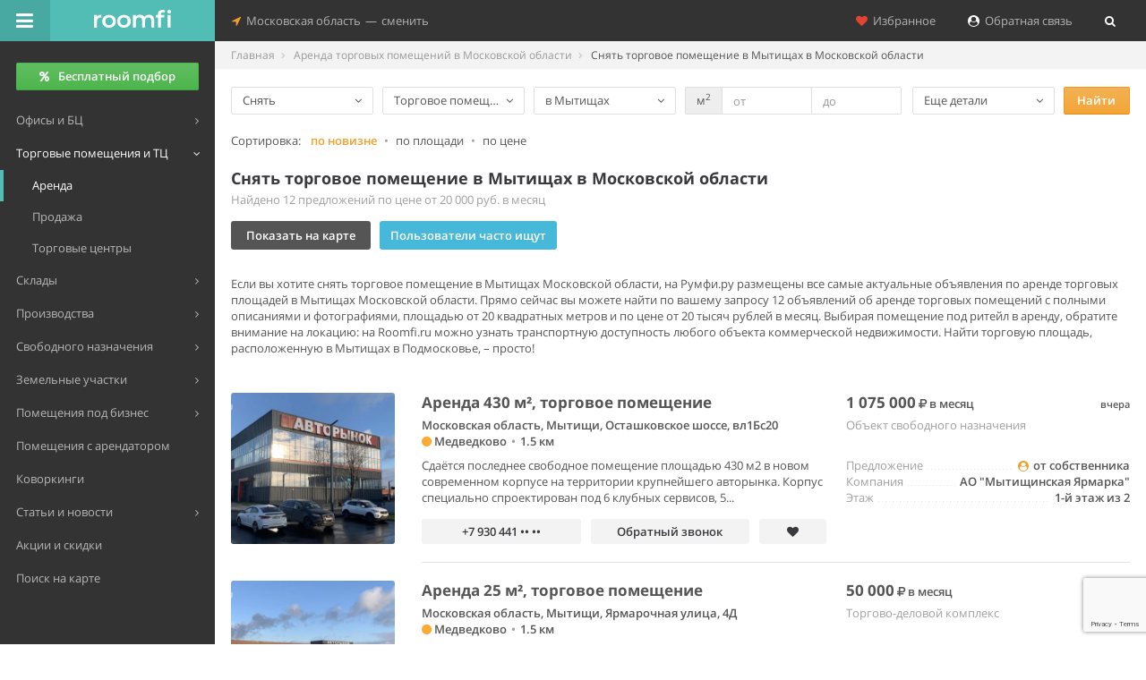

--- FILE ---
content_type: text/html; charset=UTF-8
request_url: https://mo.roomfi.ru/arenda-torgovyh-pomeshceniy-v-moskovkskoy-oblasti/mytishchi/
body_size: 13432
content:
<!DOCTYPE html>
<!--[if IE 8]>         <html lang="ru" class="ie8"> <![endif]-->
<!--[if IE 9]>         <html lang="ru" class="ie9 gt-ie8"> <![endif]-->
<!--[if gt IE 9]><!--> <html lang="ru" class="gt-ie8 gt-ie9 not-ie"> <!--<![endif]-->
<head>
	<meta charset="utf-8">
	<meta http-equiv="X-UA-Compatible" content="IE=edge,chrome=1">
	<meta name="viewport" content="width=device-width, initial-scale=1.0, user-scalable=no, minimum-scale=1.0, maximum-scale=1.0">
	<meta name="referrer" content="origin" />
	
	<title>Аренда торговых помещений в Мытищах Московской области - 12 объявлений, снять торговую площадь от собственника в базе Roomfi.ru</title>
	<meta name="description" content="Объявления по аренде торговых помещений в Мытищах Московской области. Румфи.ру - самые актуальные объявления по аренде торговых площадей в Мытищах в Подмосковье." />
	<meta name="keywords" content="аренда торгового помещения, торговые площади в аренду, street retail, ритейл, в Мытищах Московской области" />

	<meta property="og:type" content="website"/>
<meta property="og:site_name" content="Roomfi.ru"/>
<meta property="og:locale" content="ru_RU"/>
<meta property="og:title" content="Аренда торговых помещений в Мытищах Московской области - 12 объявлений, снять торговую площадь от собственника в базе Roomfi.ru" />
<meta property="og:description" content="Объявления по аренде торговых помещений в Мытищах Московской области. Румфи.ру - самые актуальные объявления по аренде торговых площадей в Мытищах в Подмосковье." />
<meta property="og:url" content="https://mo.roomfi.ru/arenda-torgovyh-pomeshceniy-v-moskovkskoy-oblasti/mytishchi/" />
<meta property="og:image" content="https://roomfi.ru/template/img/logo_soc.jpg" />
<link rel="image_src" href="https://roomfi.ru/template/img/logo_soc.jpg" />


	<link rel="icon" href="//roomfi.ru/favicon.ico" type="image/x-icon">
	<link rel="shortcut icon" href="//roomfi.ru/favicon.ico" type="image/x-icon">
	<link rel="icon" sizes="128x128" href="//roomfi.ru/template/img/touch-icons/touch-icon-128x128.png">
	<link rel="icon" sizes="192x192" href="//roomfi.ru/template/img/touch-icons/touch-icon-192x192.png">
	
	<meta name="theme-color" content="#52BDB4" />
	<meta name="mobile-web-app-capable" content="yes" />
	<meta name="apple-mobile-web-app-capable" content="yes" />
	
		<script>
		(function(i,s,o,g,r,a,m){i['GoogleAnalyticsObject']=r;i[r]=i[r]||function(){
		(i[r].q=i[r].q||[]).push(arguments)},i[r].l=1*new Date();a=s.createElement(o),
		m=s.getElementsByTagName(o)[0];a.async=1;a.src=g;m.parentNode.insertBefore(a,m)
		})(window,document,'script','https://www.google-analytics.com/analytics.js','ga');
	      
		ga('create', 'UA-67008310-1', 'auto');
		ga('send', 'pageview');
	</script>
		
	<link href="//roomfi.ru/template/css/grid.css?v=2" rel="stylesheet" type="text/css">
	<link href="//roomfi.ru/template/css/main.css?v=8" rel="stylesheet" type="text/css">
	<link href="//roomfi.ru/template/css/extra.css?v=231" rel="stylesheet" type="text/css">
	
	<link href="//mo.roomfi.ru/template/js/manifest.json?v=2" rel="manifest">
</head>

<body class="roomfi-green main-navbar-fixed main-menu-fixed fix-width-page float-height-page ya-map2-page">


<div id="main-wrapper">
	<script>var init = [];</script>



<div id="main-navbar" class="navbar navbar-inverse" role="navigation">
    <button type="button" id="main-menu-toggle" title="Меню"><i class="navbar-icon fa fa-bars icon"></i><span class="hide-menu-text text-semibold">Скрыть меню</span></button>
    <div class="navbar-inner">
        <div class="navbar-header">
            <a href="/" class="navbar-brand" title="Поиск коммерческой недвижимости Московской области">
                <div><img alt="Roomfi.ru" src="//mo.roomfi.ru/template/img/logo-w-3.svg">Roomfi.ru</div>
            </a>
            <button type="button" title="Дополнительно" class="navbar-toggle collapsed" data-toggle="collapse" data-target="#main-navbar-collapse"><i class="navbar-icon fa fa-heart text-danger padding-sm-hr"></i><i class="navbar-icon fa fa-location-arrow"></i></button>    
        </div>
        <div id="main-navbar-collapse" class="collapse navbar-collapse main-navbar-collapse">
            <div>
                <ul class="nav navbar-nav">
                    <li class="dropdown nav-location-change-container">
                        <a href="#" class="dropdown-toggle nav-location-change" data-toggle="dropdown">
                            <i class="menu-icon fa fa-location-arrow text-warning"></i>&nbsp;&nbsp;Московская область<span class="padding-xxs-hr">—</span>сменить
                        </a>
                        <ul class="dropdown-menu">
                                                                                            <li data-target="roomfi.ru">
                                    <a href="#" title="Москва">Москва</a>
                                </li>
                                                                                                                            <li data-target="spb.roomfi.ru">
                                    <a href="#" title="Санкт-Петербург">Санкт-Петербург</a>
                                </li>
                                                                                            <li data-target="lo.roomfi.ru">
                                    <a href="#" title="Ленинградская область">Ленинградская область</a>
                                </li>
                                                    </ul>
                    </li>
                </ul>
                <div class="right clearfix">
                    <ul class="nav navbar-nav pull-right right-navbar-nav">
                        <li>
                            <a href="#" class="reload-link" data-url="/save/"><i class="fa fa-heart text-danger"></i>&nbsp;&nbsp;Избранное</a>
                        </li>                                                    <li>
                                <a href="/requests/add/"><i class="fa fa-user-circle text-white"></i>&nbsp;&nbsp;Обратная связь</a>
                            </li>                                                <li>
                            <a href="#" title="Поиск" data-toggle="modal" data-target="#catalog-search">
                                <i class="fa fa-search text-white"></i><span class="search-in-menu hide">&nbsp; Поиск</span>
                            </a>
                        </li>
                    </ul>
                </div>
            </div>
        </div>
    </div>
</div>    
    
<div id="main-menu" role="navigation">
    <div id="main-menu-inner">
                
                    <div class="main-menu-btn">
                <a href="/requests/add/" title="Бесплатный подбор помещений" class="btn btn-success all-width text-semibold"><i class="fa fa-percent padding-xs-hr no-padding-l"></i>Бесплатный подбор</a>
            </div>
                
        <ul class="navigation no-margin-b">
                        
                        <li class="mm-dropdown">
                <a href="#"><span class="mm-text">Офисы и БЦ</span></a>
                <ul>
                                            <li>
                            <a href="/arenda-ofisov-v-moskovkskoy-oblasti/" title="Аренда офисов в Московской области"><span class="mm-text">Аренда</span></a>
                        </li>
                                            <li>
                            <a href="/prodazha-ofisov-v-moskovkskoy-oblasti/" title="Продажа офисов в Московской области"><span class="mm-text">Продажа</span></a>
                        </li>
                                        
                                            <li>
                            <a href="/biznes-tsentry/" title="Бизнес-центры Московской области"><span class="mm-text">Бизнес-центры</span></a>
                        </li>
                                    </ul>
            </li>
                        <li class="mm-dropdown active open">
                <a href="#"><span class="mm-text">Торговые помещения и ТЦ</span></a>
                <ul>
                                            <li class="active">
                            <a href="/arenda-torgovyh-pomeshceniy-v-moskovkskoy-oblasti/" title="Аренда торговых помещений в Московской области"><span class="mm-text">Аренда</span></a>
                        </li>
                                            <li>
                            <a href="/prodazha-torgovyh-pomeshceniy-v-moskovkskoy-oblasti/" title="Продажа торговых помещений в Московской области"><span class="mm-text">Продажа</span></a>
                        </li>
                                        
                                            <li>
                            <a href="/torgovye-tsentry/" title="Торговые центры Московской области"><span class="mm-text">Торговые центры</span></a>
                        </li>
                                    </ul>
            </li>
                        <li class="mm-dropdown">
                <a href="#"><span class="mm-text">Склады</span></a>
                <ul>
                                            <li>
                            <a href="/arenda-skladov-v-moskovkskoy-oblasti/" title="Аренда складов в Московской области"><span class="mm-text">Аренда</span></a>
                        </li>
                                            <li>
                            <a href="/prodazha-skladov-v-moskovkskoy-oblasti/" title="Продажа складов в Московской области"><span class="mm-text">Продажа</span></a>
                        </li>
                                        
                                            <li>
                            <a href="/sklady/" title="Склады Московской области"><span class="mm-text">Складские комплексы</span></a>
                        </li>
                                    </ul>
            </li>
                        <li class="mm-dropdown">
                <a href="#"><span class="mm-text">Производства</span></a>
                <ul>
                                            <li>
                            <a href="/arenda-proizvodstvennyh-pomeshceniy-v-moskovkskoy-oblasti/" title="Аренда производственных помещений в Московской области"><span class="mm-text">Аренда</span></a>
                        </li>
                                            <li>
                            <a href="/prodazha-proizvodstvennyh-pomeshceniy-v-moskovkskoy-oblasti/" title="Продажа производственных помещений в Московской области"><span class="mm-text">Продажа</span></a>
                        </li>
                                        
                                            <li>
                            <a href="/proizvodstvennye-kompleksy/" title="Производственные комплексы Московской области"><span class="mm-text">Производственные комплексы</span></a>
                        </li>
                                    </ul>
            </li>
                        <li class="mm-dropdown">
                <a href="#"><span class="mm-text">Свободного назначения</span></a>
                <ul>
                                            <li>
                            <a href="/arenda-pomeshceniy-svobodnogo-naznacheniya-v-moskovkskoy-oblasti/" title="Аренда помещений свободного назначения в Московской области"><span class="mm-text">Аренда</span></a>
                        </li>
                                            <li>
                            <a href="/prodazha-pomeshceniy-svobodnogo-naznacheniya-v-moskovkskoy-oblasti/" title="Продажа помещений свободного назначения в Московской области"><span class="mm-text">Продажа</span></a>
                        </li>
                                        
                                            <li>
                            <a href="/zhilye-kompleksy/" title="Жилые комплексы Московской области"><span class="mm-text">ЖК с ком. помещениями</span></a>
                        </li>
                                    </ul>
            </li>
                        <li class="mm-dropdown">
                <a href="#"><span class="mm-text">Земельные участки</span></a>
                <ul>
                                            <li>
                            <a href="/arenda-zemli-v-moskovkskoy-oblasti/" title="Аренда земельных участков в Московской области"><span class="mm-text">Аренда</span></a>
                        </li>
                                            <li>
                            <a href="/prodazha-zemli-v-moskovkskoy-oblasti/" title="Продажа земельных участков в Московской области"><span class="mm-text">Продажа</span></a>
                        </li>
                                        
                                    </ul>
            </li>
                        
            <li class="mm-dropdown">
                <a href="/pomescheniya-pod-biznes/" title="Помещение под бизнес"><span class="mm-text">Помещения под бизнес</span></a>
                <ul>
                    <li>
                        <a href="/pomescheniya-pod-biznes/pod-avtoservis/" title="Помещение под автосервис"><span class="mm-text">Под автосервис</span></a>
                    </li>
                    <li>
                        <a href="/pomescheniya-pod-biznes/pod-kafe/" title="Помещение под кафе"><span class="mm-text">Под кафе</span></a>
                    </li>
                    <li>
                        <a href="/pomescheniya-pod-biznes/pod-magazin/" title="Помещение под магазин"><span class="mm-text">Под магазин</span></a>
                    </li>
                    <li>
                        <a href="/pomescheniya-pod-biznes/#show-all-biznes" title="Все категории помещений под бизнес" class="text-warning"><span class="mm-text text-warning">Показать все категории</span></a>
                    </li>
                </ul>
            </li>
            
            <li>
                <a href="/arendnyj-biznes/" title="Арендный бизнес"><span class="mm-text">Помещения с арендатором</span></a>
            </li>
            
                        <li>
                <a href="/kovorkingi/" title="Коворкинги в Московской области"><span class="mm-text">Коворкинги</span></a>
            </li>
                        
            <li class="mm-dropdown">
                <a href="#"><span class="mm-text">Статьи и новости</span></a>
                <ul>
                    <li>
                        <a href="/stati/" title="Статьи"><span class="mm-text">Статьи</span></a>
                    </li>
                    <li>
                        <a href="/news/press-relizy/" title="Пресс-релизы в Московской области"><span class="mm-text">Новости, пресс-релизы</span></a>
                    </li>
                </ul>
            </li>
            
            <li>
                <a class="text-warning" href="/spetsialnye-predlozheniya/" title="Акции и скидки на коммерческую недвижимость в Московской области"><span class="mm-text">Акции и скидки</span></a>
            </li>
            
            <li>
                                <a href="/karta/arenda-torgovyh-pomeshceniy-v-moskovkskoy-oblasti/" title="Поиск объявлений по аренде торговых помещений на карте Московской области"><span class="mm-text">Поиск на карте</span></a>
            </li>
            
        </ul>
        
                
        <div class="hr padding-sm-vr"></div>
    </div>
</div>
<div id="content-wrapper" class="no-padding-b">
    
    <ul class="breadcrumb breadcrumb-page bg-light-gray no-border" itemscope="" itemtype="http://schema.org/BreadcrumbList">
		    		<li itemprop="itemListElement" itemscope itemtype="http://schema.org/ListItem">
		    <a href="/" itemprop="item">
			<span itemprop="name">Главная</span>
		    </a>
		    <meta itemprop="position" content="1">
		</li>
	    		    		<li itemprop="itemListElement" itemscope itemtype="http://schema.org/ListItem">
		    <a href="/arenda-torgovyh-pomeshceniy-v-moskovkskoy-oblasti/" itemprop="item">
			<span itemprop="name">Аренда торговых помещений в Московской области</span>
		    </a>
		    <meta itemprop="position" content="2">
		</li>
	    		    		<li itemprop="itemListElement" itemscope itemtype="http://schema.org/ListItem" class="active">
		    <span itemprop="name">Снять торговое помещение в Мытищах в Московской области</span>
		    <meta itemprop="position" content="3">
		</li>
	    	    </ul>
    
    
<div class="short-search">
    <div class="page-header primary-search no-border no-margin-b">
		<div class="row">
	    <div class="col-lg-2 col-md-3 col-sm-6 col-xs-6 padding-xs-hr">
		<div class="btn-group margin-xs-b all-width">
		    <button type="button" class="btn all-width btn-outline dropdown-toggle" data-toggle="dropdown">
			<span class="span-val">Снять</span>
			<i class="fa fa-angle-down"></i>
		    </button>
		    <ul class="dropdown-menu dropdown-format">
						    <li class="active"><a href="javascript:void(0);" data-format="1" data-url="arenda" data-name="Снять">Снять</a></li>
						    <li><a href="javascript:void(0);" data-format="2" data-url="prodazha" data-name="Купить">Купить</a></li>
					    </ul>
		</div>
	    </div>
	    <div class="col-lg-2 col-md-3 col-sm-6 col-xs-6 padding-xs-hr">
		<div class="btn-group margin-xs-b all-width">
		    <button type="button" class="btn all-width btn-outline dropdown-toggle" data-toggle="dropdown">
			<span class="span-val">Торговое помещение</span>
			<i class="fa fa-angle-down"></i>
		    </button>
		    <ul class="dropdown-menu dropdown-type">
						    <li><a href="javascript:void(0);" data-type="1" data-url="ofisov" data-name="Офис">Офис</a></li>
						    <li class="active"><a href="javascript:void(0);" data-type="2" data-url="torgovyh-pomeshceniy" data-name="Торговое помещение">Торговое помещение</a></li>
						    <li><a href="javascript:void(0);" data-type="3" data-url="skladov" data-name="Склад">Склад</a></li>
						    <li><a href="javascript:void(0);" data-type="4" data-url="proizvodstvennyh-pomeshceniy" data-name="Производственное помещение">Производственное помещение</a></li>
						    <li><a href="javascript:void(0);" data-type="5" data-url="pomeshceniy-svobodnogo-naznacheniya" data-name="Помещение свободного назначения">Помещение свободного назначения</a></li>
						    <li><a href="javascript:void(0);" data-type="8" data-url="zemli" data-name="Земельный участок">Земельный участок</a></li>
					    </ul> 
		</div>
	    </div>
	    <div class="col-lg-2 col-md-3 col-sm-6 col-xs-12 padding-xs-hr">
		<div class="btn-group margin-xs-b all-width">
		    <button type="button" class="btn all-width btn-outline dropdown-toggle" data-toggle="dropdown">
			<span class="span-val">
			    				в Мытищах			    			</span>
			<i class="fa fa-angle-down"></i>
		    </button>
		    <ul class="dropdown-menu dropdown-location">
			<li><a href="javascript:void(0);" class="dropdown-location-curdomain" data-name="Вся Московская область" data-domain-pp="v-moskovkskoy-oblasti">Вся Московская область</a></li>
			
						
						
			<li class="active"><a href="#" class="dropdown-location-locations modal-btn" data-toggle="modal" data-target="#modal-locations" data-name="">&nbsp;&nbsp;&nbsp;Районы и округа</a></li>
			
						
			<li class="divider"></li>
						    <li><a href="javascript:void(0);" class="dropdown-location-domain" data-target="roomfi.ru" data-name="в Москве">Москва</a></li>
						    <li><a href="javascript:void(0);" class="dropdown-location-domain" data-target="spb.roomfi.ru" data-name="в Санкт-Петербурге">Санкт-Петербург</a></li>
						    <li><a href="javascript:void(0);" class="dropdown-location-domain" data-target="lo.roomfi.ru" data-name="в Ленинградской области">Ленинградская область</a></li>
					    </ul>
		    <input type="hidden" id="metro" value=""/>
		    <input type="hidden" id="locations" value="mytishchi"/>
		    <input type="hidden" id="street" value=""/>
		</div>
	    </div>
	    <div class="col-lg-3 col-md-3 col-sm-6 col-xs-12 padding-xs-hr">
		<div class="btn-group margin-xs-b">
		    <div class="input-group dark">
			<span class="input-group-addon">м<sup>2</sup></span>
			<input type="text" title="Площадь от" class="form-control input-space" id="square_from" placeholder="от" value="">
			<input type="text" title="Площадь до" class="form-control input-space" id="square_to" placeholder="до" value="">
		    </div>
		</div>
	    </div>
	    <div class="col-lg-2 col-md-3 col-sm-6 col-xs-6 padding-xs-hr">
		<button class="btn btn-outline show-more-params margin-xs-b all-width">
		    <span class="span-val">Еще детали</span>
		    <i class="fa fa-angle-down"></i>
		</button>
	    </div>
	    <div class="col-lg-1 col-md-3 col-sm-6 col-xs-6 padding-xs-hr">
		<button class="btn btn-warning margin-xs-b all-width btn-go text-semibold" title="Найти объявления">Найти</button>
	    </div>
	</div>
	    </div>
    
    <div class="page-header additional-search no-border no-margin-t bg-light-gray">
		<div class="row">
	    <div class="col-lg-2 col-md-2 col-sm-12 col-xs-12 padding-xs-hr">
		<span class="right-label">Цена</span>
	    </div>
	    <div class="col-lg-4 col-md-6 col-sm-12 col-xs-12 padding-xs-hr">
		<div class="btn-group margin-xs-b">
		    <div class="input-group dark">
			<span class="input-group-addon"><i class="fa fa-rouble"></i> в месяц</span>
			<input type="text" class="form-control input-space" id="price_from" placeholder="от" value="">
			<input type="text" class="form-control input-space" id="price_to" placeholder="до" value="">
		    </div>
		</div>
	    </div>
	</div>
	<div class="row show-hide-type" data-type="1"style="display: none;">
	    <div class="col-lg-2 col-md-2 col-sm-12 col-xs-12 padding-xs-hr">
		<span class="right-label">Особенности</span>
	    </div>
	    <div class="col-lg-8 col-md-10 col-sm-12 col-xs-12 padding-xs-hr">
		<div class="checkbox margin-xs-b">
		    <label>
			<input type="checkbox" id="with_remont_switcher" class="px"> <span class="lbl">С ремонтом</span>
		    </label>
		</div>
		<div class="checkbox margin-xs-b">
		    <label>
			<input type="checkbox" id="with_entrance_switcher" class="px"> <span class="lbl">С отдельным входом</span>
		    </label>
		</div>
		<div class="checkbox margin-xs-b">
		    <label>
			<input type="checkbox" id="with_mebel_switcher" class="px"> <span class="lbl">С мебелью</span>
		    </label>
		</div>
		<div class="checkbox margin-xs-b">
		    <label>
			<input type="checkbox" id="with_jur_adres_switcher" class="px"> <span class="lbl">С юр. адресом</span>
		    </label>
		</div>
		<div class="checkbox margin-xs-b">
		    <label>
			<input type="checkbox" id="style_loft_switcher" class="px"> <span class="lbl">В стиле лофт</span>
		    </label>
		</div>
	    </div>
	</div>
	<div class="row show-hide-type" data-radio="1" data-type="1" style="display: none;">
	    <div class="col-lg-2 col-md-2 col-sm-12 col-xs-12 padding-xs-hr">
		<span class="right-label">Размер офиса</span>
	    </div>
	    <div class="col-lg-8 col-md-10 col-sm-12 col-xs-12 padding-xs-hr">
		<div class="checkbox margin-xs-b">
		    <label>
			<input type="checkbox" id="square_small_1" class="px"> <span class="lbl">Маленький</span>
		    </label>
		</div>
		<div class="checkbox margin-xs-b">
		    <label>
			<input type="checkbox" id="square_big_1" class="px"> <span class="lbl">Большой</span>
		    </label>
		</div>
	    </div>
	</div>
	<div class="row show-hide-type" data-radio="1" data-type="3" style="display: none;">
	    <div class="col-lg-2 col-md-2 col-sm-12 col-xs-12 padding-xs-hr">
		<span class="right-label">Размер склада</span>
	    </div>
	    <div class="col-lg-8 col-md-10 col-sm-12 col-xs-12 padding-xs-hr">
		<div class="checkbox margin-xs-b">
		    <label>
			<input type="checkbox" id="square_small_3" class="px"> <span class="lbl">Маленький</span>
		    </label>
		</div>
		<div class="checkbox margin-xs-b">
		    <label>
			<input type="checkbox" id="square_big_3" class="px"> <span class="lbl">Большой</span>
		    </label>
		</div>
	    </div>
	</div>
	<div class="row">
	    <div class="col-lg-2 col-md-2 col-sm-12 col-xs-12 padding-xs-hr">
		<span class="right-label">Объект</span>
	    </div>
	    <div class="col-lg-4 col-md-6 col-sm-12 col-xs-12 padding-xs-hr">
		<div class="btn-group margin-xs-b all-width">
		    <button type="button" class="btn all-width btn-outline dropdown-toggle" data-toggle="dropdown">
			<span class="span-val">Любой объект</span>
			<i class="fa fa-angle-down"></i>
		    </button>
		    <ul class="dropdown-menu dropdown-object">
			<li class="dropdown-object-clear active"><a href="javascript:void(0);" data-id="" data-name="Любой объект">Любой объект</a></li>
			<li class="dropdown-object-search"><a href="javascript:void(0);" data-id="" data-name="">Выбрать объект...</a></li>
						    <li class="divider hide"></li>
			    <li class="dropdown-object-current hide"><a href="javascript:void(0);" data-id="" data-name=""></a></li>
					    </ul> 
		</div>
	    </div>
	</div>
	<div class="row show-hide-type" data-type="1"style="display: none;">
	    <div class="col-lg-2 col-md-2 col-sm-12 col-xs-12 padding-xs-hr">
		<span class="right-label">Класс офиса</span>
	    </div>
	    <div class="col-lg-2 col-md-3 col-sm-6 col-xs-6 padding-xs-hr">
				<div class="btn-group margin-xs-b all-width">
		    <button type="button" class="btn all-width btn-outline dropdown-toggle" data-toggle="dropdown">
			<span class="span-val">Любой класс</span>
			<i class="fa fa-angle-down"></i>
		    </button>
		    <ul class="dropdown-menu dropdown-class-office">
			<li class="active"><a href="javascript:void(0);" data-url="" data-name="Любой класс">Любой класс</a></li>
						    <li><a href="javascript:void(0);" data-url="a" data-name="A">A</a></li>
						    <li><a href="javascript:void(0);" data-url="a-plus" data-name="A+">A+</a></li>
						    <li><a href="javascript:void(0);" data-url="b" data-name="B">B</a></li>
						    <li><a href="javascript:void(0);" data-url="b-plus" data-name="B+">B+</a></li>
						    <li><a href="javascript:void(0);" data-url="c" data-name="C">C</a></li>
						    <li><a href="javascript:void(0);" data-url="d" data-name="D">D</a></li>
					    </ul> 
		</div>
	    </div>
	</div>
	<div class="row">
	    <div class="col-lg-2 col-md-2 col-sm-12 col-xs-12 padding-xs-hr">
		<span class="right-label">Показать</span>
	    </div>
	    <div class="col-lg-6 col-md-10 col-sm-12 col-xs-12 padding-xs-hr">
		<div class="checkbox margin-xs-b">
		    <label>
			<input type="checkbox" id="owner_switcher" class="px"> <span class="lbl">Только от собственников</span>
		    </label>
		</div>
		<div class="checkbox margin-xs-b">
		    <label>
			<input type="checkbox" id="photo_switcher" class="px"> <span class="lbl">Только c фото</span>
		    </label>
		</div>
	    </div>
	</div>
	<div class="row">
	    <div class="col-lg-2 col-md-2 col-sm-12 col-xs-12 padding-xs-hr"></div>
	    <div class="col-lg-1 col-md-3 col-sm-6 col-xs-6 padding-xs-hr">
		<button class="btn btn-warning margin-xs-b all-width btn-go text-semibold" title="Найти объявления">Найти</button>
	    </div>
	    <div class="col-lg-1 col-md-3 col-sm-6 col-xs-6 padding-xs-hr">
		<button class="btn hide-more-params btn-outline margin-xs-b all-width" title="Скрыть детали">Скрыть</button>
	    </div>
	</div>
	    </div>
</div>


<div id="modal-locations" class="modal fade" tabindex="-1" role="dialog" data-url="/arenda-torgovyh-pomeshceniy-v-moskovkskoy-oblasti/mytishchi/?load_ajax=1&modal-locations=1" data-load="0">
    <div class="modal-dialog modal-lg">
	<div class="modal-content">
	    <div class="modal-header padding-sm-vr bg-light-gray no-border">
		<button type="button" class="close" data-dismiss="modal" aria-hidden="true">×</button>
		<p class="h4 modal-title text-semibold text-dark-gray line-height-md">Выбор района, округа, населенного пункта Московской области&nbsp; <button type="button" class="btn btn-sm modal-locations-clear" data-dismiss="modal" aria-hidden="true">Очистить</button></p> 
	    </div>
	    <div class="modal-body">
		<div class="modal-body-container">
		    <i class="fa fa-spinner fa-spin"></i>
		</div>
		<div class="row">
		    <div class="col-lg-12 padding-xs-vr no-padding-b"><button type="button" class="btn btn-sm" data-dismiss="modal" aria-hidden="true">Закрыть</button></div>
		</div>
	    </div>
	</div>
    </div>
</div>


    
    		
	<div class="list-sort-block-container sorting-line page-header no-margin-t form-group-margin no-border-b padding-sm-vr no-bg no-padding-t">
	    <div>
		<span class="left-label">Сортировка:</span>
		<span class="no-wrap">
		    
			<span class="text-warning text-semibold">по новизне</span>
		    		    <span class="text-light-gray margin-xxs-hr">•</span>
		</span>
		<span class="no-wrap">
		    		    		    
			<span data-url="/arenda-torgovyh-pomeshceniy-v-moskovkskoy-oblasti/mytishchi/?sort=square_asc" class="sort-link text-black c-pointer">по площади</span>
		    		    <span class="text-light-gray margin-xxs-hr">•</span>
		</span>
		<span class="no-wrap">
		    		    		    
			<span data-url="/arenda-torgovyh-pomeshceniy-v-moskovkskoy-oblasti/mytishchi/?sort=price_asc" class="sort-link text-black c-pointer">по цене</span>
		    		</span>
			    </div>
	</div>
        
    <div class="list-top-block-container page-header no-padding-b no-border-b no-margin-b">
	<h1 class="text-normal text-bold normal-lh">Снять торговое помещение в Мытищах в Московской области</h1>
	
		    <p class="padding-xxs-vr no-padding-b form-group-margin">
		<span class="text-light-gray">
		    Найдено 12 предложений по&nbsp;цене от&nbsp;20&nbsp;000&nbsp;руб. в&nbsp;месяц		    		</span>
			    </p>
	    <p class="no-margin-b">
		<span class="mybtn mybtn-dark-gray mybtn-dark-gray-hover btn-min-width form-group-margin-p margin-xs-hr no-margin-l reload-link" data-url="/karta/arenda-torgovyh-pomeshceniy-v-moskovkskoy-oblasti/mytishchi/"> Показать на карте </span><span class="mybtn mybtn-blue mybtn-blue-hover btn-min-width form-group-margin-p margin-xs-hr no-margin-l link-scroll-to ab-click" data-target="#list-search-block-container" data-ab-name="list-similar-queries" data-ab-val="2"> Пользователи часто ищут </span>	    </p>
	    <div class="hr padding-xs-vr no-padding-b"></div>
	    </div>
    
    	<div class="list-top-info-block-container padding-xs-vr no-padding-b">
	    <p class="no-margin">Если вы хотите снять торговое помещение в Мытищах Московской области, на Румфи.ру размещены все самые актуальные объявления по аренде торговых площадей в Мытищах Московской области. Прямо сейчас вы можете найти по вашему запросу 12 объявлений об аренде торговых помещений с полными описаниями и фотографиями, площадью от 20 квадратных метров и по цене от 20 тысяч рублей в месяц. Выбирая помещение под ритейл в аренду, обратите внимание на локацию: на Roomfi.ru можно узнать транспортную доступность любого объекта коммерческой недвижимости. Найти торговую площадь, расположенную в Мытищах в Подмосковье, – просто!</p>
	    <div class="hr padding-xs-vr"></div>
	</div>
        
    	<div class="elems-container">
	    						
<div class="off-card off-card-wbtns row">
    <div class="col-lg-12 padding-20-b">
	<div class="row">
	    <div class="col-lg-2 col-md-3 col-sm-5 col-xs-12"></div>
	    <div class="col-lg-10 col-md-9 col-sm-7 col-xs-12"></div>
	</div>
    </div>
    
    <div class="col-lg-2 col-md-3 col-sm-5 col-xs-12 off-img form-group-margin">
		    <div class="off-img-pic round" style="background-image:url('/upload/resize_cache/offers/e3e/683_371_2a3622ee62fd96cc64b2ac54f09118372/e3e669f57de81b40ef6969bd0f2218c0.jpg')"></div>
	    </div>
    
    <div class="col-lg-10 col-md-9 col-sm-7 col-xs-12 off-info">
	
	<div class="row">
	    <div class="col-lg-7 col-md-6 col-sm-12 col-xs-12 off-title">
		<a href="/place/20054683/" target="_blank" class="text-bold h4 no-margin line-height-md">
		    			Аренда 430 м², торговое помещение 
		    		    		    <span class="off-href"></span>
		</a>
			    </div>
	    <div class="col-lg-5 col-md-6 col-sm-12 col-xs-12">
		<span class="text-bold h4 line-height-md">1 075 000</span> <span class="text-semibold line-height-md"><i class="fa fa-rouble"></i><span class="hide">руб.</span> в месяц</span>
		<span class="off-time">вчера</span>
	    </div>
	</div>
	
	<div class="row">
	    <div class="col-lg-7 col-md-6 col-sm-12 col-xs-12 form-group-margin-p">
		<p class="off-geo no-margin text-semibold">
		    Московская область, Мытищи, Осташковское шоссе, вл1Бс20		    <br/>		    <span class="metro-val"><i class="fa fa-circle" style="color:#FBAA33;"></i> Медведково<span class="text-light-gray margin-xxs-hr">•</span>1.5 км</span>		</p>
	    </div>
	     
		<div class="col-lg-5 col-md-6 col-sm-12 col-xs-12 form-group-margin-p">
		    <span class="text-light-gray">
						    Объект свободного назначения					    </span>
		</div>
	    	</div>
	
	<div class="row">
	    		<div class="col-lg-7 col-md-6 col-sm-12 col-xs-12 form-group-margin">
		    <p class="off-descr no-margin-b">Сдаётся последнее свободное помещение площадью 430 м2 в новом современном корпусе на территории крупнейшего авторынка. Корпус специально спроектирован под 6 клубных сервисов, 5...</p>
		</div>
	    	    <div class="col-lg-5 col-md-6 col-sm-12 col-xs-12 form-group-margin">
				    <div class="off-price">
			<div class="price-val pull-right text-semibold"><i class="fa fa-user-circle text-sm text-warning padding-xxs-hr no-padding-l"></i>от собственника</div>
			<div class="price-name text-light-gray">Предложение</div>
		    </div>
						    <div class="off-price">
			<div class="price-val pull-right text-semibold">АО "Мытищинская Ярмарка"</div>
			<div class="price-name text-light-gray">Компания</div>
		    </div>
						    <div class="off-price">
			<div class="price-val pull-right text-semibold">1-й этаж из 2</div>
			<div class="price-name text-light-gray">Этаж</div>
		    </div>
			    </div>
	</div>
	
	<div class="row off-bottom-btns">
	    <div class="col-lg-7 col-md-9 col-sm-12 col-xs-12">
		<div class="row no-margin">
							<div class="col-xs-12 col-sm-5 no-padding-l padding-8-r no-padding-r-xs form-group-margin-p">
									    <div class="elem off-card-phone text-dark-gray phone-64" data-type="offer" data-id="20054683" data-uid="218" data-tel="KzcgOTMwIDQ0MS0wNy03NQ==" data-tel-digital="Kzc5MzA0NDEwNzc1">+7 930 441 •• ••</div>
					    </div>
		    			    <div class="col-xs-10 col-sm-5 no-padding-l padding-8-r form-group-margin-p">
								    <div class="elem off-card-recall text-dark-gray" data-toggle="modal" data-target="#recall-place" data-id="20054683" data-uid="218" data-ptype="2"><i class="fa fa-user-circle padding-xs-hr no-padding-l show-xs"></i>Обратный звонок</div>
							    </div>
					    <div class="col-xs-2 col-sm-2 no-padding-hr need-tooltip tooltip-danger form-group-margin-p" data-toggle="tooltip" data-placement="left" data-original-title="Добавить в избранное">
						    <span class="elem btn-favorite text-dark-gray" data-ready="0" data-id="20054683" data-in="0"><i class="fa fa-heart"></i></span>
					    </div>
		</div>
	    </div>
	    <div class="col-lg-5 col-md-3 col-xs-12 col-xs-12">
					    </div>
	    
	</div>
    </div>
</div>	    						
<div class="off-card off-card-wbtns row">
    <div class="col-lg-12 padding-20-b">
	<div class="row">
	    <div class="col-lg-2 col-md-3 col-sm-5 col-xs-12"></div>
	    <div class="col-lg-10 col-md-9 col-sm-7 col-xs-12"><div class="border-t"></div></div>
	</div>
    </div>
    
    <div class="col-lg-2 col-md-3 col-sm-5 col-xs-12 off-img form-group-margin">
		    <div class="off-img-pic round" style="background-image:url('/upload/resize_cache/offers/321/683_371_2a3622ee62fd96cc64b2ac54f09118372/3216b620e3dba31a87f5806d5fd1fba8.jpg')"></div>
	    </div>
    
    <div class="col-lg-10 col-md-9 col-sm-7 col-xs-12 off-info">
	
	<div class="row">
	    <div class="col-lg-7 col-md-6 col-sm-12 col-xs-12 off-title">
		<a href="/place/20054681/" target="_blank" class="text-bold h4 no-margin line-height-md">
		    			Аренда 25 м², торговое помещение 
		    		    		    <span class="off-href"></span>
		</a>
			    </div>
	    <div class="col-lg-5 col-md-6 col-sm-12 col-xs-12">
		<span class="text-bold h4 line-height-md">50 000</span> <span class="text-semibold line-height-md"><i class="fa fa-rouble"></i><span class="hide">руб.</span> в месяц</span>
		<span class="off-time">вчера</span>
	    </div>
	</div>
	
	<div class="row">
	    <div class="col-lg-7 col-md-6 col-sm-12 col-xs-12 form-group-margin-p">
		<p class="off-geo no-margin text-semibold">
		    Московская область, Мытищи, Ярмарочная улица, 4Д		    <br/>		    <span class="metro-val"><i class="fa fa-circle" style="color:#FBAA33;"></i> Медведково<span class="text-light-gray margin-xxs-hr">•</span>1.5 км</span>		</p>
	    </div>
	     
		<div class="col-lg-5 col-md-6 col-sm-12 col-xs-12 form-group-margin-p">
		    <span class="text-light-gray">
						    Торгово-деловой комплекс					    </span>
		</div>
	    	</div>
	
	<div class="row">
	    		<div class="col-lg-7 col-md-6 col-sm-12 col-xs-12 form-group-margin">
		    <p class="off-descr no-margin-b">Открываем новые возможности для малого и среднего бизнеса! Сдаём в аренду универсальное помещение 25 м2 на территории легендарного Авторынка вна 91 км МКАД. Идеально подойдёт для...</p>
		</div>
	    	    <div class="col-lg-5 col-md-6 col-sm-12 col-xs-12 form-group-margin">
				    <div class="off-price">
			<div class="price-val pull-right text-semibold"><i class="fa fa-user-circle text-sm text-warning padding-xxs-hr no-padding-l"></i>от собственника</div>
			<div class="price-name text-light-gray">Предложение</div>
		    </div>
						    <div class="off-price">
			<div class="price-val pull-right text-semibold">АО «Мытищинская ярмарка»</div>
			<div class="price-name text-light-gray">Компания</div>
		    </div>
						    <div class="off-price">
			<div class="price-val pull-right text-semibold">1-й этаж из 1</div>
			<div class="price-name text-light-gray">Этаж</div>
		    </div>
			    </div>
	</div>
	
	<div class="row off-bottom-btns">
	    <div class="col-lg-7 col-md-9 col-sm-12 col-xs-12">
		<div class="row no-margin">
							<div class="col-xs-12 col-sm-5 no-padding-l padding-8-r no-padding-r-xs form-group-margin-p">
									    <div class="elem off-card-phone text-dark-gray phone-64" data-type="offer" data-id="20054681" data-uid="218" data-tel="KzcgOTMwIDQ0MS0wNy03NQ==" data-tel-digital="Kzc5MzA0NDEwNzc1">+7 930 441 •• ••</div>
					    </div>
		    			    <div class="col-xs-10 col-sm-5 no-padding-l padding-8-r form-group-margin-p">
								    <div class="elem off-card-recall text-dark-gray" data-toggle="modal" data-target="#recall-place" data-id="20054681" data-uid="218" data-ptype="2"><i class="fa fa-user-circle padding-xs-hr no-padding-l show-xs"></i>Обратный звонок</div>
							    </div>
					    <div class="col-xs-2 col-sm-2 no-padding-hr need-tooltip tooltip-danger form-group-margin-p" data-toggle="tooltip" data-placement="left" data-original-title="Добавить в избранное">
						    <span class="elem btn-favorite text-dark-gray" data-ready="0" data-id="20054681" data-in="0"><i class="fa fa-heart"></i></span>
					    </div>
		</div>
	    </div>
	    <div class="col-lg-5 col-md-3 col-xs-12 col-xs-12">
					    </div>
	    
	</div>
    </div>
</div>	    		


    
				
<div class="off-card off-card-wbtns row">
    <div class="col-lg-12 padding-20-b">
	<div class="row">
	    <div class="col-lg-2 col-md-3 col-sm-5 col-xs-12"></div>
	    <div class="col-lg-10 col-md-9 col-sm-7 col-xs-12"><div class="border-t"></div></div>
	</div>
    </div>
    
    <div class="col-lg-2 col-md-3 col-sm-5 col-xs-12 off-img form-group-margin">
		    <div class="off-img-pic round" style="background-image:url('/upload/resize_cache/offers/3a0/683_371_2a3622ee62fd96cc64b2ac54f09118372/3a09664ba4a20dd80774bcf6cdc6a92d.jpg')"></div>
	    </div>
    
    <div class="col-lg-10 col-md-9 col-sm-7 col-xs-12 off-info">
	
	<div class="row">
	    <div class="col-lg-7 col-md-6 col-sm-12 col-xs-12 off-title">
		<a href="/place/20054682/" target="_blank" class="text-bold h4 no-margin line-height-md">
		    			Аренда 72 м², торговое помещение 
		    		    		    <span class="off-href"></span>
		</a>
			    </div>
	    <div class="col-lg-5 col-md-6 col-sm-12 col-xs-12">
		<span class="text-bold h4 line-height-md">144 000</span> <span class="text-semibold line-height-md"><i class="fa fa-rouble"></i><span class="hide">руб.</span> в месяц</span>
		<span class="off-time">вчера</span>
	    </div>
	</div>
	
	<div class="row">
	    <div class="col-lg-7 col-md-6 col-sm-12 col-xs-12 form-group-margin-p">
		<p class="off-geo no-margin text-semibold">
		    Московская область, Мытищи, Ярмарочная улица, 4Д		    <br/>		    <span class="metro-val"><i class="fa fa-circle" style="color:#FBAA33;"></i> Медведково<span class="text-light-gray margin-xxs-hr">•</span>1.5 км</span>		</p>
	    </div>
	     
		<div class="col-lg-5 col-md-6 col-sm-12 col-xs-12 form-group-margin-p">
		    <span class="text-light-gray">
						    Торгово-деловой комплекс					    </span>
		</div>
	    	</div>
	
	<div class="row">
	    		<div class="col-lg-7 col-md-6 col-sm-12 col-xs-12 form-group-margin">
		    <p class="off-descr no-margin-b">Сдаётся в аренду универсальное просторное помещение 72 м2 на территории крупнейшего торгового кластера на 91 км МКАД. 
Идеально для солидного магазина, шоу-рума, офиса или студии.</p>
		</div>
	    	    <div class="col-lg-5 col-md-6 col-sm-12 col-xs-12 form-group-margin">
				    <div class="off-price">
			<div class="price-val pull-right text-semibold"><i class="fa fa-user-circle text-sm text-warning padding-xxs-hr no-padding-l"></i>от собственника</div>
			<div class="price-name text-light-gray">Предложение</div>
		    </div>
						    <div class="off-price">
			<div class="price-val pull-right text-semibold">АО «Мытищинская ярмарка»</div>
			<div class="price-name text-light-gray">Компания</div>
		    </div>
						    <div class="off-price">
			<div class="price-val pull-right text-semibold">1-й этаж из 1</div>
			<div class="price-name text-light-gray">Этаж</div>
		    </div>
			    </div>
	</div>
	
	<div class="row off-bottom-btns">
	    <div class="col-lg-7 col-md-9 col-sm-12 col-xs-12">
		<div class="row no-margin">
							<div class="col-xs-12 col-sm-5 no-padding-l padding-8-r no-padding-r-xs form-group-margin-p">
									    <div class="elem off-card-phone text-dark-gray phone-64" data-type="offer" data-id="20054682" data-uid="218" data-tel="KzcgOTMwIDQ0MS0wNy03NQ==" data-tel-digital="Kzc5MzA0NDEwNzc1">+7 930 441 •• ••</div>
					    </div>
		    			    <div class="col-xs-10 col-sm-5 no-padding-l padding-8-r form-group-margin-p">
								    <div class="elem off-card-recall text-dark-gray" data-toggle="modal" data-target="#recall-place" data-id="20054682" data-uid="218" data-ptype="2"><i class="fa fa-user-circle padding-xs-hr no-padding-l show-xs"></i>Обратный звонок</div>
							    </div>
					    <div class="col-xs-2 col-sm-2 no-padding-hr need-tooltip tooltip-danger form-group-margin-p" data-toggle="tooltip" data-placement="left" data-original-title="Добавить в избранное">
						    <span class="elem btn-favorite text-dark-gray" data-ready="0" data-id="20054682" data-in="0"><i class="fa fa-heart"></i></span>
					    </div>
		</div>
	    </div>
	    <div class="col-lg-5 col-md-3 col-xs-12 col-xs-12">
					    </div>
	    
	</div>
    </div>
</div>	    						
<div class="off-card off-card-wbtns row">
    <div class="col-lg-12 padding-20-b">
	<div class="row">
	    <div class="col-lg-2 col-md-3 col-sm-5 col-xs-12"></div>
	    <div class="col-lg-10 col-md-9 col-sm-7 col-xs-12"><div class="border-t"></div></div>
	</div>
    </div>
    
    <div class="col-lg-2 col-md-3 col-sm-5 col-xs-12 off-img form-group-margin">
		    <div class="off-img-pic round" style="background-image:url('/upload/resize_cache/offers/3f7/683_371_2a3622ee62fd96cc64b2ac54f09118372/3f76544e9501c8d5093271d1e97dbe3b.jpg')"></div>
	    </div>
    
    <div class="col-lg-10 col-md-9 col-sm-7 col-xs-12 off-info">
	
	<div class="row">
	    <div class="col-lg-7 col-md-6 col-sm-12 col-xs-12 off-title">
		<a href="/place/20054680/" target="_blank" class="text-bold h4 no-margin line-height-md">
		    			Аренда 36 м², торговое помещение 
		    		    		    <span class="off-href"></span>
		</a>
			    </div>
	    <div class="col-lg-5 col-md-6 col-sm-12 col-xs-12">
		<span class="text-bold h4 line-height-md">72 000</span> <span class="text-semibold line-height-md"><i class="fa fa-rouble"></i><span class="hide">руб.</span> в месяц</span>
		<span class="off-time">вчера</span>
	    </div>
	</div>
	
	<div class="row">
	    <div class="col-lg-7 col-md-6 col-sm-12 col-xs-12 form-group-margin-p">
		<p class="off-geo no-margin text-semibold">
		    Московская область, Мытищи, Ярмарочная улица, 4Д		    <br/>		    <span class="metro-val"><i class="fa fa-circle" style="color:#FBAA33;"></i> Медведково<span class="text-light-gray margin-xxs-hr">•</span>1.5 км</span>		</p>
	    </div>
	     
		<div class="col-lg-5 col-md-6 col-sm-12 col-xs-12 form-group-margin-p">
		    <span class="text-light-gray">
						    Торгово-деловой комплекс					    </span>
		</div>
	    	</div>
	
	<div class="row">
	    		<div class="col-lg-7 col-md-6 col-sm-12 col-xs-12 form-group-margin">
		    <p class="off-descr no-margin-b">Сдаётся в аренду отличный магазин площадью 36 м2 на территории крупнейшего авторынка на 91 км МКАД. Это ваш шанс запустить бизнес в самом сердце многолюдного торгового...</p>
		</div>
	    	    <div class="col-lg-5 col-md-6 col-sm-12 col-xs-12 form-group-margin">
				    <div class="off-price">
			<div class="price-val pull-right text-semibold"><i class="fa fa-user-circle text-sm text-warning padding-xxs-hr no-padding-l"></i>от собственника</div>
			<div class="price-name text-light-gray">Предложение</div>
		    </div>
						    <div class="off-price">
			<div class="price-val pull-right text-semibold">АО «Мытищинская ярмарка»</div>
			<div class="price-name text-light-gray">Компания</div>
		    </div>
						    <div class="off-price">
			<div class="price-val pull-right text-semibold">1-й этаж из 1</div>
			<div class="price-name text-light-gray">Этаж</div>
		    </div>
			    </div>
	</div>
	
	<div class="row off-bottom-btns">
	    <div class="col-lg-7 col-md-9 col-sm-12 col-xs-12">
		<div class="row no-margin">
							<div class="col-xs-12 col-sm-5 no-padding-l padding-8-r no-padding-r-xs form-group-margin-p">
									    <div class="elem off-card-phone text-dark-gray phone-64" data-type="offer" data-id="20054680" data-uid="218" data-tel="KzcgOTMwIDQ0MS0wNy03NQ==" data-tel-digital="Kzc5MzA0NDEwNzc1">+7 930 441 •• ••</div>
					    </div>
		    			    <div class="col-xs-10 col-sm-5 no-padding-l padding-8-r form-group-margin-p">
								    <div class="elem off-card-recall text-dark-gray" data-toggle="modal" data-target="#recall-place" data-id="20054680" data-uid="218" data-ptype="2"><i class="fa fa-user-circle padding-xs-hr no-padding-l show-xs"></i>Обратный звонок</div>
							    </div>
					    <div class="col-xs-2 col-sm-2 no-padding-hr need-tooltip tooltip-danger form-group-margin-p" data-toggle="tooltip" data-placement="left" data-original-title="Добавить в избранное">
						    <span class="elem btn-favorite text-dark-gray" data-ready="0" data-id="20054680" data-in="0"><i class="fa fa-heart"></i></span>
					    </div>
		</div>
	    </div>
	    <div class="col-lg-5 col-md-3 col-xs-12 col-xs-12">
					    </div>
	    
	</div>
    </div>
</div>	    						
<div class="off-card off-card-wbtns row">
    <div class="col-lg-12 padding-20-b">
	<div class="row">
	    <div class="col-lg-2 col-md-3 col-sm-5 col-xs-12"></div>
	    <div class="col-lg-10 col-md-9 col-sm-7 col-xs-12"><div class="border-t"></div></div>
	</div>
    </div>
    
    <div class="col-lg-2 col-md-3 col-sm-5 col-xs-12 off-img form-group-margin">
		    <div class="off-img-pic round" style="background-image:url('/upload/resize_cache/offers/30b/683_371_2a3622ee62fd96cc64b2ac54f09118372/30bbb8f4031ba8b43096962dbe59a2a3.jpg')"></div>
	    </div>
    
    <div class="col-lg-10 col-md-9 col-sm-7 col-xs-12 off-info">
	
	<div class="row">
	    <div class="col-lg-7 col-md-6 col-sm-12 col-xs-12 off-title">
		<a href="/place/20054663/" target="_blank" class="text-bold h4 no-margin line-height-md">
		    			Аренда 200 м², торговое помещение 
		    		    		    <span class="off-href"></span>
		</a>
			    </div>
	    <div class="col-lg-5 col-md-6 col-sm-12 col-xs-12">
		<span class="text-bold h4 line-height-md">360 000</span> <span class="text-semibold line-height-md"><i class="fa fa-rouble"></i><span class="hide">руб.</span> в месяц</span>
		<span class="off-time">вчера</span>
	    </div>
	</div>
	
	<div class="row">
	    <div class="col-lg-7 col-md-6 col-sm-12 col-xs-12 form-group-margin-p">
		<p class="off-geo no-margin text-semibold">
		    Московская область, Мытищи		    		    		</p>
	    </div>
	    	</div>
	
	<div class="row">
	    		<div class="col-lg-7 col-md-6 col-sm-12 col-xs-12 form-group-margin">
		    <p class="off-descr no-margin-b">Помещение с мебелью. Максим. АРЕНДА БЕЗ КОМИССИИ. Под магазин автозапчастей. Уважаемые арендаторы! Автомаркет предлагает торговые площади от 36 м? с возможностью расширения до 528...</p>
		</div>
	    	    <div class="col-lg-5 col-md-6 col-sm-12 col-xs-12 form-group-margin">
						    <div class="off-price">
			<div class="price-val pull-right text-semibold">МосКомНед</div>
			<div class="price-name text-light-gray">Компания</div>
		    </div>
						    <div class="off-price">
			<div class="price-val pull-right text-semibold">1-й этаж из 1</div>
			<div class="price-name text-light-gray">Этаж</div>
		    </div>
			    </div>
	</div>
	
	<div class="row off-bottom-btns">
	    <div class="col-lg-7 col-md-9 col-sm-12 col-xs-12">
		<div class="row no-margin">
							<div class="col-xs-12 col-sm-5 no-padding-l padding-8-r no-padding-r-xs form-group-margin-p">
									    <div class="elem off-card-phone text-dark-gray phone-64" data-type="offer" data-id="20054663" data-uid="241" data-tel="KzcgOTI1IDAxMC01Ny0wMA==" data-tel-digital="Kzc5MjUwMTA1NzAw">+7 925 010 •• ••</div>
					    </div>
		    			    <div class="col-xs-10 col-sm-5 no-padding-l padding-8-r form-group-margin-p">
								    <div class="elem off-card-recall text-dark-gray" data-toggle="modal" data-target="#recall-place" data-id="20054663" data-uid="241" data-ptype="2"><i class="fa fa-user-circle padding-xs-hr no-padding-l show-xs"></i>Обратный звонок</div>
							    </div>
					    <div class="col-xs-2 col-sm-2 no-padding-hr need-tooltip tooltip-danger form-group-margin-p" data-toggle="tooltip" data-placement="left" data-original-title="Добавить в избранное">
						    <span class="elem btn-favorite text-dark-gray" data-ready="0" data-id="20054663" data-in="0"><i class="fa fa-heart"></i></span>
					    </div>
		</div>
	    </div>
	    <div class="col-lg-5 col-md-3 col-xs-12 col-xs-12">
					    </div>
	    
	</div>
    </div>
</div>	    						
<div class="off-card off-card-wbtns row">
    <div class="col-lg-12 padding-20-b">
	<div class="row">
	    <div class="col-lg-2 col-md-3 col-sm-5 col-xs-12"></div>
	    <div class="col-lg-10 col-md-9 col-sm-7 col-xs-12"><div class="border-t"></div></div>
	</div>
    </div>
    
    <div class="col-lg-2 col-md-3 col-sm-5 col-xs-12 off-img form-group-margin">
		    <div class="off-img-pic round" style="background-image:url('/upload/resize_cache/offers/2ef/683_371_2a3622ee62fd96cc64b2ac54f09118372/2efd4d63935c132f92b6e936c2391827.jpg')"></div>
	    </div>
    
    <div class="col-lg-10 col-md-9 col-sm-7 col-xs-12 off-info">
	
	<div class="row">
	    <div class="col-lg-7 col-md-6 col-sm-12 col-xs-12 off-title">
		<a href="/place/20054662/" target="_blank" class="text-bold h4 no-margin line-height-md">
		    			Аренда 300 м², торговое помещение 
		    		    		    <span class="off-href"></span>
		</a>
			    </div>
	    <div class="col-lg-5 col-md-6 col-sm-12 col-xs-12">
		<span class="text-bold h4 line-height-md">540 000</span> <span class="text-semibold line-height-md"><i class="fa fa-rouble"></i><span class="hide">руб.</span> в месяц</span>
		<span class="off-time">вчера</span>
	    </div>
	</div>
	
	<div class="row">
	    <div class="col-lg-7 col-md-6 col-sm-12 col-xs-12 form-group-margin-p">
		<p class="off-geo no-margin text-semibold">
		    Московская область, Мытищи		    		    		</p>
	    </div>
	    	</div>
	
	<div class="row">
	    		<div class="col-lg-7 col-md-6 col-sm-12 col-xs-12 form-group-margin">
		    <p class="off-descr no-margin-b">Помещение с мебелью. Максим. АРЕНДА БЕЗ КОМИССИИ. Под магазин автозапчастей. Уважаемые арендаторы! Автомаркет предлагает торговые площади от 36 м? с возможностью расширения до 528...</p>
		</div>
	    	    <div class="col-lg-5 col-md-6 col-sm-12 col-xs-12 form-group-margin">
						    <div class="off-price">
			<div class="price-val pull-right text-semibold">МосКомНед</div>
			<div class="price-name text-light-gray">Компания</div>
		    </div>
						    <div class="off-price">
			<div class="price-val pull-right text-semibold">1-й этаж из 1</div>
			<div class="price-name text-light-gray">Этаж</div>
		    </div>
			    </div>
	</div>
	
	<div class="row off-bottom-btns">
	    <div class="col-lg-7 col-md-9 col-sm-12 col-xs-12">
		<div class="row no-margin">
							<div class="col-xs-12 col-sm-5 no-padding-l padding-8-r no-padding-r-xs form-group-margin-p">
									    <div class="elem off-card-phone text-dark-gray phone-64" data-type="offer" data-id="20054662" data-uid="241" data-tel="KzcgOTI1IDAxMC01Ny0wMA==" data-tel-digital="Kzc5MjUwMTA1NzAw">+7 925 010 •• ••</div>
					    </div>
		    			    <div class="col-xs-10 col-sm-5 no-padding-l padding-8-r form-group-margin-p">
								    <div class="elem off-card-recall text-dark-gray" data-toggle="modal" data-target="#recall-place" data-id="20054662" data-uid="241" data-ptype="2"><i class="fa fa-user-circle padding-xs-hr no-padding-l show-xs"></i>Обратный звонок</div>
							    </div>
					    <div class="col-xs-2 col-sm-2 no-padding-hr need-tooltip tooltip-danger form-group-margin-p" data-toggle="tooltip" data-placement="left" data-original-title="Добавить в избранное">
						    <span class="elem btn-favorite text-dark-gray" data-ready="0" data-id="20054662" data-in="0"><i class="fa fa-heart"></i></span>
					    </div>
		</div>
	    </div>
	    <div class="col-lg-5 col-md-3 col-xs-12 col-xs-12">
					    </div>
	    
	</div>
    </div>
</div>	    						    <div class="podborki-in-list"><div class="row podborka-card-container"><div class="col-lg-6 col-md-6 col-sm-12 col-xs-12 margin-18-b">
<div class="podborka-card reload-link round color-2 short" data-url="/podborki/?id=1000061-805a50692d661fafc8b6467dfd74f772">
    <div class="bg type-3-dark"></div>
    <div class="text">
	<div class="logo"><span class="padding-xs-hr">•</span>20 предложений</div>
	<p class="title">Мы подобрали лучшие предложения помещений под салон красоты в заселенных районах</p>
	    </div>
    <div class="bottom">
	<span class="pbtn">Смотреть</span>
    </div>
</div></div><div class="col-lg-6 col-md-6 col-sm-12 col-xs-12 margin-18-b">
<div class="podborka-card reload-link round color-3 short" data-url="/podborki/?id=1000060-01959c6e7eadb0103c3d36db60544b75">
    <div class="bg type-3-dark"></div>
    <div class="text">
	<div class="logo"><span class="padding-xs-hr">•</span>25 предложений</div>
	<p class="title">Думаете, помещение под бар, кафе, ресторан в густозаселенных кварталах не найти?</p>
	    </div>
    <div class="bottom">
	<span class="pbtn">Смотреть</span>
    </div>
</div></div></div></div>
				
<div class="off-card off-card-wbtns row">
    <div class="col-lg-12 padding-20-b">
	<div class="row">
	    <div class="col-lg-2 col-md-3 col-sm-5 col-xs-12"></div>
	    <div class="col-lg-10 col-md-9 col-sm-7 col-xs-12"><div class="border-t"></div></div>
	</div>
    </div>
    
    <div class="col-lg-2 col-md-3 col-sm-5 col-xs-12 off-img form-group-margin">
		    <div class="off-img-pic round" style="background-image:url('/upload/resize_cache/offers/47f/683_371_2a3622ee62fd96cc64b2ac54f09118372/47ff0d45ff9540ad0a8d50cf992ab437.jpg')"></div>
	    </div>
    
    <div class="col-lg-10 col-md-9 col-sm-7 col-xs-12 off-info">
	
	<div class="row">
	    <div class="col-lg-7 col-md-6 col-sm-12 col-xs-12 off-title">
		<a href="/place/20054661/" target="_blank" class="text-bold h4 no-margin line-height-md">
		    			Аренда 400 м², торговое помещение 
		    		    		    <span class="off-href"></span>
		</a>
			    </div>
	    <div class="col-lg-5 col-md-6 col-sm-12 col-xs-12">
		<span class="text-bold h4 line-height-md">720 000</span> <span class="text-semibold line-height-md"><i class="fa fa-rouble"></i><span class="hide">руб.</span> в месяц</span>
		<span class="off-time">вчера</span>
	    </div>
	</div>
	
	<div class="row">
	    <div class="col-lg-7 col-md-6 col-sm-12 col-xs-12 form-group-margin-p">
		<p class="off-geo no-margin text-semibold">
		    Московская область, Мытищи		    		    		</p>
	    </div>
	    	</div>
	
	<div class="row">
	    		<div class="col-lg-7 col-md-6 col-sm-12 col-xs-12 form-group-margin">
		    <p class="off-descr no-margin-b">Помещение с мебелью. Максим. АРЕНДА БЕЗ КОМИССИИ. Под магазин автозапчастей. Уважаемые арендаторы! Автомаркет предлагает торговые площади от 36 м? с возможностью расширения до 528...</p>
		</div>
	    	    <div class="col-lg-5 col-md-6 col-sm-12 col-xs-12 form-group-margin">
						    <div class="off-price">
			<div class="price-val pull-right text-semibold">МосКомНед</div>
			<div class="price-name text-light-gray">Компания</div>
		    </div>
						    <div class="off-price">
			<div class="price-val pull-right text-semibold">1-й этаж из 1</div>
			<div class="price-name text-light-gray">Этаж</div>
		    </div>
			    </div>
	</div>
	
	<div class="row off-bottom-btns">
	    <div class="col-lg-7 col-md-9 col-sm-12 col-xs-12">
		<div class="row no-margin">
							<div class="col-xs-12 col-sm-5 no-padding-l padding-8-r no-padding-r-xs form-group-margin-p">
									    <div class="elem off-card-phone text-dark-gray phone-64" data-type="offer" data-id="20054661" data-uid="241" data-tel="KzcgOTI1IDAxMC01Ny0wMA==" data-tel-digital="Kzc5MjUwMTA1NzAw">+7 925 010 •• ••</div>
					    </div>
		    			    <div class="col-xs-10 col-sm-5 no-padding-l padding-8-r form-group-margin-p">
								    <div class="elem off-card-recall text-dark-gray" data-toggle="modal" data-target="#recall-place" data-id="20054661" data-uid="241" data-ptype="2"><i class="fa fa-user-circle padding-xs-hr no-padding-l show-xs"></i>Обратный звонок</div>
							    </div>
					    <div class="col-xs-2 col-sm-2 no-padding-hr need-tooltip tooltip-danger form-group-margin-p" data-toggle="tooltip" data-placement="left" data-original-title="Добавить в избранное">
						    <span class="elem btn-favorite text-dark-gray" data-ready="0" data-id="20054661" data-in="0"><i class="fa fa-heart"></i></span>
					    </div>
		</div>
	    </div>
	    <div class="col-lg-5 col-md-3 col-xs-12 col-xs-12">
					    </div>
	    
	</div>
    </div>
</div>	    						
<div class="off-card off-card-wbtns row">
    <div class="col-lg-12 padding-20-b">
	<div class="row">
	    <div class="col-lg-2 col-md-3 col-sm-5 col-xs-12"></div>
	    <div class="col-lg-10 col-md-9 col-sm-7 col-xs-12"><div class="border-t"></div></div>
	</div>
    </div>
    
    <div class="col-lg-2 col-md-3 col-sm-5 col-xs-12 off-img form-group-margin">
		    <div class="off-img-pic round" style="background-image:url('/upload/resize_cache/offers/289/683_371_2a3622ee62fd96cc64b2ac54f09118372/2892d501aa8761f65e18cd5b6aaa38a0.jpg')"></div>
	    </div>
    
    <div class="col-lg-10 col-md-9 col-sm-7 col-xs-12 off-info">
	
	<div class="row">
	    <div class="col-lg-7 col-md-6 col-sm-12 col-xs-12 off-title">
		<a href="/place/20054660/" target="_blank" class="text-bold h4 no-margin line-height-md">
		    			Аренда 528 м², торговое помещение 
		    		    		    <span class="off-href"></span>
		</a>
			    </div>
	    <div class="col-lg-5 col-md-6 col-sm-12 col-xs-12">
		<span class="text-bold h4 line-height-md">950 400</span> <span class="text-semibold line-height-md"><i class="fa fa-rouble"></i><span class="hide">руб.</span> в месяц</span>
		<span class="off-time">вчера</span>
	    </div>
	</div>
	
	<div class="row">
	    <div class="col-lg-7 col-md-6 col-sm-12 col-xs-12 form-group-margin-p">
		<p class="off-geo no-margin text-semibold">
		    Московская область, Мытищи		    		    		</p>
	    </div>
	    	</div>
	
	<div class="row">
	    		<div class="col-lg-7 col-md-6 col-sm-12 col-xs-12 form-group-margin">
		    <p class="off-descr no-margin-b">Помещение с мебелью. Максим. АРЕНДА БЕЗ КОМИССИИ. Под магазин автозапчастей. Уважаемые арендаторы! Автомаркет предлагает торговые площади от 36 м? с возможностью расширения до 528...</p>
		</div>
	    	    <div class="col-lg-5 col-md-6 col-sm-12 col-xs-12 form-group-margin">
						    <div class="off-price">
			<div class="price-val pull-right text-semibold">МосКомНед</div>
			<div class="price-name text-light-gray">Компания</div>
		    </div>
						    <div class="off-price">
			<div class="price-val pull-right text-semibold">1-й этаж из 1</div>
			<div class="price-name text-light-gray">Этаж</div>
		    </div>
			    </div>
	</div>
	
	<div class="row off-bottom-btns">
	    <div class="col-lg-7 col-md-9 col-sm-12 col-xs-12">
		<div class="row no-margin">
							<div class="col-xs-12 col-sm-5 no-padding-l padding-8-r no-padding-r-xs form-group-margin-p">
									    <div class="elem off-card-phone text-dark-gray phone-64" data-type="offer" data-id="20054660" data-uid="241" data-tel="KzcgOTI1IDAxMC01Ny0wMA==" data-tel-digital="Kzc5MjUwMTA1NzAw">+7 925 010 •• ••</div>
					    </div>
		    			    <div class="col-xs-10 col-sm-5 no-padding-l padding-8-r form-group-margin-p">
								    <div class="elem off-card-recall text-dark-gray" data-toggle="modal" data-target="#recall-place" data-id="20054660" data-uid="241" data-ptype="2"><i class="fa fa-user-circle padding-xs-hr no-padding-l show-xs"></i>Обратный звонок</div>
							    </div>
					    <div class="col-xs-2 col-sm-2 no-padding-hr need-tooltip tooltip-danger form-group-margin-p" data-toggle="tooltip" data-placement="left" data-original-title="Добавить в избранное">
						    <span class="elem btn-favorite text-dark-gray" data-ready="0" data-id="20054660" data-in="0"><i class="fa fa-heart"></i></span>
					    </div>
		</div>
	    </div>
	    <div class="col-lg-5 col-md-3 col-xs-12 col-xs-12">
					    </div>
	    
	</div>
    </div>
</div>	    						
<div class="off-card off-card-wbtns row">
    <div class="col-lg-12 padding-20-b">
	<div class="row">
	    <div class="col-lg-2 col-md-3 col-sm-5 col-xs-12"></div>
	    <div class="col-lg-10 col-md-9 col-sm-7 col-xs-12"><div class="border-t"></div></div>
	</div>
    </div>
    
    <div class="col-lg-2 col-md-3 col-sm-5 col-xs-12 off-img form-group-margin">
		    <div class="off-img-pic round" style="background-image:url('/upload/resize_cache/offers/997/683_371_2a3622ee62fd96cc64b2ac54f09118372/997a5d5fba7b0851b5c10c2e75d9a89e.jpg')"></div>
	    </div>
    
    <div class="col-lg-10 col-md-9 col-sm-7 col-xs-12 off-info">
	
	<div class="row">
	    <div class="col-lg-7 col-md-6 col-sm-12 col-xs-12 off-title">
		<a href="/place/20051989/" target="_blank" class="text-bold h4 no-margin line-height-md">
		    			Аренда 20 м², торговое помещение 
		    		    		    <span class="off-href"></span>
		</a>
			    </div>
	    <div class="col-lg-5 col-md-6 col-sm-12 col-xs-12">
		<span class="text-bold h4 line-height-md">20 000</span> <span class="text-semibold line-height-md"><i class="fa fa-rouble"></i><span class="hide">руб.</span> в месяц</span>
		<span class="off-time">вчера</span>
	    </div>
	</div>
	
	<div class="row">
	    <div class="col-lg-7 col-md-6 col-sm-12 col-xs-12 form-group-margin-p">
		<p class="off-geo no-margin text-semibold">
		    Московская область, Мытищи, Коммунистическая улица, 10к1		    		    		</p>
	    </div>
	    	</div>
	
	<div class="row">
	    		<div class="col-lg-7 col-md-6 col-sm-12 col-xs-12 form-group-margin">
		    <p class="off-descr no-margin-b">Помещение с мебелью. Максим. АРЕНДА БЕЗ КОМИССИИ. В аренду сдается площадь свободного назначения. XL Home - специализированный торговый центр, объединяющий ведущих производителей...</p>
		</div>
	    	    <div class="col-lg-5 col-md-6 col-sm-12 col-xs-12 form-group-margin">
						    <div class="off-price">
			<div class="price-val pull-right text-semibold">МосКомНед</div>
			<div class="price-name text-light-gray">Компания</div>
		    </div>
						    <div class="off-price">
			<div class="price-val pull-right text-semibold">-1-й этаж из 2</div>
			<div class="price-name text-light-gray">Этаж</div>
		    </div>
			    </div>
	</div>
	
	<div class="row off-bottom-btns">
	    <div class="col-lg-7 col-md-9 col-sm-12 col-xs-12">
		<div class="row no-margin">
							<div class="col-xs-12 col-sm-5 no-padding-l padding-8-r no-padding-r-xs form-group-margin-p">
									    <div class="elem off-card-phone text-dark-gray phone-64" data-type="offer" data-id="20051989" data-uid="241" data-tel="KzcgOTI1IDAxMC01Ny0wMA==" data-tel-digital="Kzc5MjUwMTA1NzAw">+7 925 010 •• ••</div>
					    </div>
		    			    <div class="col-xs-10 col-sm-5 no-padding-l padding-8-r form-group-margin-p">
								    <div class="elem off-card-recall text-dark-gray" data-toggle="modal" data-target="#recall-place" data-id="20051989" data-uid="241" data-ptype="2"><i class="fa fa-user-circle padding-xs-hr no-padding-l show-xs"></i>Обратный звонок</div>
							    </div>
					    <div class="col-xs-2 col-sm-2 no-padding-hr need-tooltip tooltip-danger form-group-margin-p" data-toggle="tooltip" data-placement="left" data-original-title="Добавить в избранное">
						    <span class="elem btn-favorite text-dark-gray" data-ready="0" data-id="20051989" data-in="0"><i class="fa fa-heart"></i></span>
					    </div>
		</div>
	    </div>
	    <div class="col-lg-5 col-md-3 col-xs-12 col-xs-12">
					    </div>
	    
	</div>
    </div>
</div>	    						
<div class="off-card off-card-wbtns row">
    <div class="col-lg-12 padding-20-b">
	<div class="row">
	    <div class="col-lg-2 col-md-3 col-sm-5 col-xs-12"></div>
	    <div class="col-lg-10 col-md-9 col-sm-7 col-xs-12"><div class="border-t"></div></div>
	</div>
    </div>
    
    <div class="col-lg-2 col-md-3 col-sm-5 col-xs-12 off-img form-group-margin">
		    <div class="off-img-pic round" style="background-image:url('/upload/resize_cache/offers/c42/683_371_2a3622ee62fd96cc64b2ac54f09118372/c428aa0f84d76746d712a4bfb7876a92.jpg')"></div>
	    </div>
    
    <div class="col-lg-10 col-md-9 col-sm-7 col-xs-12 off-info">
	
	<div class="row">
	    <div class="col-lg-7 col-md-6 col-sm-12 col-xs-12 off-title">
		<a href="/place/20054665/" target="_blank" class="text-bold h4 no-margin line-height-md">
		    			Аренда 36 м², торговое помещение 
		    		    		    <span class="off-href"></span>
		</a>
			    </div>
	    <div class="col-lg-5 col-md-6 col-sm-12 col-xs-12">
		<span class="text-bold h4 line-height-md">64 800</span> <span class="text-semibold line-height-md"><i class="fa fa-rouble"></i><span class="hide">руб.</span> в месяц</span>
		<span class="off-time">вчера</span>
	    </div>
	</div>
	
	<div class="row">
	    <div class="col-lg-7 col-md-6 col-sm-12 col-xs-12 form-group-margin-p">
		<p class="off-geo no-margin text-semibold">
		    Московская область, Мытищи		    		    		</p>
	    </div>
	    	</div>
	
	<div class="row">
	    		<div class="col-lg-7 col-md-6 col-sm-12 col-xs-12 form-group-margin">
		    <p class="off-descr no-margin-b">Помещение с мебелью. Максим. АРЕНДА БЕЗ КОМИССИИ. Под магазин автозапчастей. Уважаемые арендаторы! Автомаркет предлагает торговые площади от 36 м? с возможностью расширения до 528...</p>
		</div>
	    	    <div class="col-lg-5 col-md-6 col-sm-12 col-xs-12 form-group-margin">
						    <div class="off-price">
			<div class="price-val pull-right text-semibold">МосКомНед</div>
			<div class="price-name text-light-gray">Компания</div>
		    </div>
						    <div class="off-price">
			<div class="price-val pull-right text-semibold">1-й этаж из 1</div>
			<div class="price-name text-light-gray">Этаж</div>
		    </div>
			    </div>
	</div>
	
	<div class="row off-bottom-btns">
	    <div class="col-lg-7 col-md-9 col-sm-12 col-xs-12">
		<div class="row no-margin">
							<div class="col-xs-12 col-sm-5 no-padding-l padding-8-r no-padding-r-xs form-group-margin-p">
									    <div class="elem off-card-phone text-dark-gray phone-64" data-type="offer" data-id="20054665" data-uid="241" data-tel="KzcgOTI1IDAxMC01Ny0wMA==" data-tel-digital="Kzc5MjUwMTA1NzAw">+7 925 010 •• ••</div>
					    </div>
		    			    <div class="col-xs-10 col-sm-5 no-padding-l padding-8-r form-group-margin-p">
								    <div class="elem off-card-recall text-dark-gray" data-toggle="modal" data-target="#recall-place" data-id="20054665" data-uid="241" data-ptype="2"><i class="fa fa-user-circle padding-xs-hr no-padding-l show-xs"></i>Обратный звонок</div>
							    </div>
					    <div class="col-xs-2 col-sm-2 no-padding-hr need-tooltip tooltip-danger form-group-margin-p" data-toggle="tooltip" data-placement="left" data-original-title="Добавить в избранное">
						    <span class="elem btn-favorite text-dark-gray" data-ready="0" data-id="20054665" data-in="0"><i class="fa fa-heart"></i></span>
					    </div>
		</div>
	    </div>
	    <div class="col-lg-5 col-md-3 col-xs-12 col-xs-12">
					    </div>
	    
	</div>
    </div>
</div>	    						
<div class="off-card off-card-wbtns row">
    <div class="col-lg-12 padding-20-b">
	<div class="row">
	    <div class="col-lg-2 col-md-3 col-sm-5 col-xs-12"></div>
	    <div class="col-lg-10 col-md-9 col-sm-7 col-xs-12"><div class="border-t"></div></div>
	</div>
    </div>
    
    <div class="col-lg-2 col-md-3 col-sm-5 col-xs-12 off-img form-group-margin">
		    <div class="off-img-pic round" style="background-image:url('/upload/resize_cache/offers/c1e/683_371_2a3622ee62fd96cc64b2ac54f09118372/c1e621fbd2110d5a7ec1c8766b18cfac.jpg')"></div>
	    </div>
    
    <div class="col-lg-10 col-md-9 col-sm-7 col-xs-12 off-info">
	
	<div class="row">
	    <div class="col-lg-7 col-md-6 col-sm-12 col-xs-12 off-title">
		<a href="/place/20054664/" target="_blank" class="text-bold h4 no-margin line-height-md">
		    			Аренда 100 м², торговое помещение 
		    		    		    <span class="off-href"></span>
		</a>
			    </div>
	    <div class="col-lg-5 col-md-6 col-sm-12 col-xs-12">
		<span class="text-bold h4 line-height-md">180 000</span> <span class="text-semibold line-height-md"><i class="fa fa-rouble"></i><span class="hide">руб.</span> в месяц</span>
		<span class="off-time">вчера</span>
	    </div>
	</div>
	
	<div class="row">
	    <div class="col-lg-7 col-md-6 col-sm-12 col-xs-12 form-group-margin-p">
		<p class="off-geo no-margin text-semibold">
		    Московская область, Мытищи		    		    		</p>
	    </div>
	    	</div>
	
	<div class="row">
	    		<div class="col-lg-7 col-md-6 col-sm-12 col-xs-12 form-group-margin">
		    <p class="off-descr no-margin-b">Помещение с мебелью. Максим. АРЕНДА БЕЗ КОМИССИИ. Под магазин автозапчастей. Уважаемые арендаторы! Автомаркет предлагает торговые площади от 36 м? с возможностью расширения до 528...</p>
		</div>
	    	    <div class="col-lg-5 col-md-6 col-sm-12 col-xs-12 form-group-margin">
						    <div class="off-price">
			<div class="price-val pull-right text-semibold">МосКомНед</div>
			<div class="price-name text-light-gray">Компания</div>
		    </div>
						    <div class="off-price">
			<div class="price-val pull-right text-semibold">1-й этаж из 1</div>
			<div class="price-name text-light-gray">Этаж</div>
		    </div>
			    </div>
	</div>
	
	<div class="row off-bottom-btns">
	    <div class="col-lg-7 col-md-9 col-sm-12 col-xs-12">
		<div class="row no-margin">
							<div class="col-xs-12 col-sm-5 no-padding-l padding-8-r no-padding-r-xs form-group-margin-p">
									    <div class="elem off-card-phone text-dark-gray phone-64" data-type="offer" data-id="20054664" data-uid="241" data-tel="KzcgOTI1IDAxMC01Ny0wMA==" data-tel-digital="Kzc5MjUwMTA1NzAw">+7 925 010 •• ••</div>
					    </div>
		    			    <div class="col-xs-10 col-sm-5 no-padding-l padding-8-r form-group-margin-p">
								    <div class="elem off-card-recall text-dark-gray" data-toggle="modal" data-target="#recall-place" data-id="20054664" data-uid="241" data-ptype="2"><i class="fa fa-user-circle padding-xs-hr no-padding-l show-xs"></i>Обратный звонок</div>
							    </div>
					    <div class="col-xs-2 col-sm-2 no-padding-hr need-tooltip tooltip-danger form-group-margin-p" data-toggle="tooltip" data-placement="left" data-original-title="Добавить в избранное">
						    <span class="elem btn-favorite text-dark-gray" data-ready="0" data-id="20054664" data-in="0"><i class="fa fa-heart"></i></span>
					    </div>
		</div>
	    </div>
	    <div class="col-lg-5 col-md-3 col-xs-12 col-xs-12">
					    </div>
	    
	</div>
    </div>
</div>	    						
<div class="off-card off-card-wbtns row">
    <div class="col-lg-12 padding-20-b">
	<div class="row">
	    <div class="col-lg-2 col-md-3 col-sm-5 col-xs-12"></div>
	    <div class="col-lg-10 col-md-9 col-sm-7 col-xs-12"><div class="border-t"></div></div>
	</div>
    </div>
    
    <div class="col-lg-2 col-md-3 col-sm-5 col-xs-12 off-img form-group-margin">
		    <div class="off-img-pic round" style="background-image:url('/upload/resize_cache/offers/d2c/683_371_2a3622ee62fd96cc64b2ac54f09118372/d2c42d8e260df072286b639f9b1ae9fa.jpg')"></div>
	    </div>
    
    <div class="col-lg-10 col-md-9 col-sm-7 col-xs-12 off-info">
	
	<div class="row">
	    <div class="col-lg-7 col-md-6 col-sm-12 col-xs-12 off-title">
		<a href="/place/20051988/" target="_blank" class="text-bold h4 no-margin line-height-md">
		    			Аренда 60 м², торговое помещение 
		    		    		    <span class="off-href"></span>
		</a>
			    </div>
	    <div class="col-lg-5 col-md-6 col-sm-12 col-xs-12">
		<span class="text-bold h4 line-height-md">60 000</span> <span class="text-semibold line-height-md"><i class="fa fa-rouble"></i><span class="hide">руб.</span> в месяц</span>
		<span class="off-time">вчера</span>
	    </div>
	</div>
	
	<div class="row">
	    <div class="col-lg-7 col-md-6 col-sm-12 col-xs-12 form-group-margin-p">
		<p class="off-geo no-margin text-semibold">
		    Московская область, Мытищи, Коммунистическая улица, 10к1		    		    		</p>
	    </div>
	    	</div>
	
	<div class="row">
	    		<div class="col-lg-7 col-md-6 col-sm-12 col-xs-12 form-group-margin">
		    <p class="off-descr no-margin-b">Помещение с мебелью. Максим. АРЕНДА БЕЗ КОМИССИИ. В аренду сдается площадь свободного назначения. XL Home - специализированный торговый центр, объединяющий ведущих производителей...</p>
		</div>
	    	    <div class="col-lg-5 col-md-6 col-sm-12 col-xs-12 form-group-margin">
						    <div class="off-price">
			<div class="price-val pull-right text-semibold">МосКомНед</div>
			<div class="price-name text-light-gray">Компания</div>
		    </div>
						    <div class="off-price">
			<div class="price-val pull-right text-semibold">-1-й этаж из 2</div>
			<div class="price-name text-light-gray">Этаж</div>
		    </div>
			    </div>
	</div>
	
	<div class="row off-bottom-btns">
	    <div class="col-lg-7 col-md-9 col-sm-12 col-xs-12">
		<div class="row no-margin">
							<div class="col-xs-12 col-sm-5 no-padding-l padding-8-r no-padding-r-xs form-group-margin-p">
									    <div class="elem off-card-phone text-dark-gray phone-64" data-type="offer" data-id="20051988" data-uid="241" data-tel="KzcgOTI1IDAxMC01Ny0wMA==" data-tel-digital="Kzc5MjUwMTA1NzAw">+7 925 010 •• ••</div>
					    </div>
		    			    <div class="col-xs-10 col-sm-5 no-padding-l padding-8-r form-group-margin-p">
								    <div class="elem off-card-recall text-dark-gray" data-toggle="modal" data-target="#recall-place" data-id="20051988" data-uid="241" data-ptype="2"><i class="fa fa-user-circle padding-xs-hr no-padding-l show-xs"></i>Обратный звонок</div>
							    </div>
					    <div class="col-xs-2 col-sm-2 no-padding-hr need-tooltip tooltip-danger form-group-margin-p" data-toggle="tooltip" data-placement="left" data-original-title="Добавить в избранное">
						    <span class="elem btn-favorite text-dark-gray" data-ready="0" data-id="20051988" data-in="0"><i class="fa fa-heart"></i></span>
					    </div>
		</div>
	    </div>
	    <div class="col-lg-5 col-md-3 col-xs-12 col-xs-12">
					    </div>
	    
	</div>
    </div>
</div>	    	    	</div>
	
	<div class="hr padding-xs-vr"></div>
	
	<div class="list-map-block-container">
	    <h2 class="h4 no-margin text-bold text-dark-gray line-height-md" id="location-offers">Торговые помещения в аренду в Мытищах на карте Московской области</h2>
	    <p class="text-light-gray form-group-margin"><span class="text-warning text-semibold map-zoom c-pointer">Увеличьте масштаб</span> карты, чтобы увидеть все&nbsp;объекты в&nbsp;интересующем вас районе</p>
	    <div class="page-header no-margin-b no-border">
		<div id="maproute" class="maproute-offers maproute-big-h" data-lat="55.910503" data-lon="37.73633" data-zoom="9" data-domain="mo" data-url="/arenda-torgovyh-pomeshceniy-v-moskovkskoy-oblasti/mytishchi/"></div>
	    </div>
	    <div class="hr padding-xs-vr no-padding-t"></div>
	</div>
	
        
        
    	<div class="list-actions-block-container">
	    <p class="h4 text-bold text-dark-gray line-height-md no-margin">Скидки на коммерческую недвижимость</p>
	    <p class="text-light-gray grid-gutter-margin-b">Акции и&nbsp;скидки от&nbsp;собственников и&nbsp;застройщиков. На&nbsp;правах рекламы</p>
	    <div class="get_materials" data-domain="mo" data-format="1" data-type="2" data-materialtype="1" data-limit="3" data-modal="1"></div>
	    <a href="/spetsialnye-predlozheniya/" class="mybtn mybtn-yellow mybtn-yellow-hover btn-min-width">Акции и скидки</a>
	    <div class="hr padding-sm-vr"></div>
	</div>
        
    	<div class="list-search-block-container" id="list-search-block-container">
	    <p class="h4 text-bold text-dark-gray line-height-md padding-xs-vr no-padding-t no-margin-t form-group-margin-p">Пользователи часто ищут...</p>
	    
	    		<p class="text-xbg text-bold margin-xxs-b">Снять торговое помещение...</p>
		<div class="row padding-xs-vr no-padding-t form-group-margin-p">
		    			<div class="col-lg-4 col-md-6 col-sm-6 col-xs-12">
			    				<div class="margin-xxs-b text-semibold">
				    					<a href="/arenda-torgovyh-pomeshceniy-v-moskovkskoy-oblasti/ot-sobstvennikov/" title="Снять торговое помещение от собственника" class="text-info">от собственника</a>
				    				</div>
			    				<div class="margin-xxs-b text-semibold">
				    					<a href="/pomescheniya-pod-biznes/pod-kafe/" title="Снять торговое помещение под кафе" class="text-info">под кафе</a>
				    				</div>
			    				<div class="margin-xxs-b text-semibold">
				    					<a href="/pomescheniya-pod-biznes/pod-kofe-s-soboj/" title="Снять торговое помещение под кофе с собой" class="text-info">под кофе с собой</a>
				    				</div>
			    			</div>
		    			<div class="col-lg-4 col-md-6 col-sm-6 col-xs-12">
			    				<div class="margin-xxs-b text-semibold">
				    					<a href="/pomescheniya-pod-biznes/pod-magazin/" title="Снять торговое помещение под магазин" class="text-info">под магазин</a>
				    				</div>
			    				<div class="margin-xxs-b text-semibold">
				    					<a href="/pomescheniya-pod-biznes/pod-salon-krasoty/" title="Снять торговое помещение под салон красоты" class="text-info">под салон красоты</a>
				    				</div>
			    				<div class="margin-xxs-b text-semibold">
				    					<a href="/torgovye-tsentry/" title="Снять торговое помещение в торговом центре" class="text-info">в торговом центре</a>
				    				</div>
			    			</div>
		    			<div class="col-lg-4 col-md-6 col-sm-6 col-xs-12">
			    				<div class="margin-xxs-b text-semibold">
				    					<a href="/zhilye-kompleksy/" title="Снять торговое помещение в жилом комплексе" class="text-info">в жилом комплексе</a>
				    				</div>
			    			</div>
		    		</div>
	    		<p class="text-xbg text-bold margin-xxs-b">Снять торговое помещение площадью</p>
		<div class="row padding-xs-vr no-padding-t form-group-margin-p">
		    			<div class="col-lg-4 col-md-6 col-sm-6 col-xs-6">
			    				<div class="margin-xxs-b text-semibold">
				    					<a href="/arenda-torgovyh-pomeshceniy-v-moskovkskoy-oblasti/ploshchad-do-10-metrov/" title="Снять торговое помещение 10 м2" class="text-info">10 м²</a>
				    				</div>
			    				<div class="margin-xxs-b text-semibold">
				    					<a href="/arenda-torgovyh-pomeshceniy-v-moskovkskoy-oblasti/ploshchad-do-15-metrov/" title="Снять торговое помещение 15 м2" class="text-info">15 м²</a>
				    				</div>
			    				<div class="margin-xxs-b text-semibold">
				    					<a href="/arenda-torgovyh-pomeshceniy-v-moskovkskoy-oblasti/ploshchad-do-20-metrov/" title="Снять торговое помещение 20 м2" class="text-info">20 м²</a>
				    				</div>
			    				<div class="margin-xxs-b text-semibold">
				    					<a href="/arenda-torgovyh-pomeshceniy-v-moskovkskoy-oblasti/ploshchad-do-25-metrov/" title="Снять торговое помещение 25 м2" class="text-info">25 м²</a>
				    				</div>
			    			</div>
		    			<div class="col-lg-4 col-md-6 col-sm-6 col-xs-6">
			    				<div class="margin-xxs-b text-semibold">
				    					<a href="/arenda-torgovyh-pomeshceniy-v-moskovkskoy-oblasti/ploshchad-do-30-metrov/" title="Снять торговое помещение 30 м2" class="text-info">30 м²</a>
				    				</div>
			    				<div class="margin-xxs-b text-semibold">
				    					<a href="/arenda-torgovyh-pomeshceniy-v-moskovkskoy-oblasti/ploshchad-do-50-metrov/" title="Снять торговое помещение 50 м2" class="text-info">50 м²</a>
				    				</div>
			    				<div class="margin-xxs-b text-semibold">
				    					<a href="/arenda-torgovyh-pomeshceniy-v-moskovkskoy-oblasti/ploshchad-do-80-metrov/" title="Снять торговое помещение 80 м2" class="text-info">80 м²</a>
				    				</div>
			    				<div class="margin-xxs-b text-semibold">
				    					<a href="/arenda-torgovyh-pomeshceniy-v-moskovkskoy-oblasti/ploshchad-do-100-metrov/" title="Снять торговое помещение 100 м2" class="text-info">100 м²</a>
				    				</div>
			    			</div>
		    			<div class="col-lg-4 col-md-6 col-sm-6 col-xs-6">
			    				<div class="margin-xxs-b text-semibold">
				    					<a href="/arenda-torgovyh-pomeshceniy-v-moskovkskoy-oblasti/ploshchad-do-150-metrov/" title="Снять торговое помещение 150 м2" class="text-info">150 м²</a>
				    				</div>
			    				<div class="margin-xxs-b text-semibold">
				    					<a href="/arenda-torgovyh-pomeshceniy-v-moskovkskoy-oblasti/ploshchad-do-200-metrov/" title="Снять торговое помещение 200 м2" class="text-info">200 м²</a>
				    				</div>
			    				<div class="margin-xxs-b text-semibold">
				    					<a href="/arenda-torgovyh-pomeshceniy-v-moskovkskoy-oblasti/ploshchad-do-300-metrov/" title="Снять торговое помещение 300 м2" class="text-info">300 м²</a>
				    				</div>
			    				<div class="margin-xxs-b text-semibold">
				    					<a href="/arenda-torgovyh-pomeshceniy-v-moskovkskoy-oblasti/ploshchad-do-1000-metrov/" title="Снять торговое помещение 1000 м2" class="text-info">1000 м²</a>
				    				</div>
			    			</div>
		    		</div>
	    		<p class="text-xbg text-bold margin-xxs-b">Снять торговое помещение в округе или районе</p>
		<div class="row padding-xs-vr no-padding-t form-group-margin-p">
		    			<div class="col-lg-4 col-md-6 col-sm-6 col-xs-12">
			    				<div class="margin-xxs-b text-semibold">
				    					<a href="/arenda-torgovyh-pomeshceniy-v-moskovkskoy-oblasti/gorodskoy-okrug-balashikha/" title="Снять торговое помещение в городском округе Балашиха" class="text-info">Балашиха, городской округ</a>
				    				</div>
			    				<div class="margin-xxs-b text-semibold">
				    					<a href="/arenda-torgovyh-pomeshceniy-v-moskovkskoy-oblasti/gorodskoy-okrug-mytishchi/" title="Снять торговое помещение в городском округе Мытищи" class="text-info">Мытищи, городской округ</a>
				    				</div>
			    			</div>
		    			<div class="col-lg-4 col-md-6 col-sm-6 col-xs-12">
			    				<div class="margin-xxs-b text-semibold">
				    					<a href="/arenda-torgovyh-pomeshceniy-v-moskovkskoy-oblasti/gorodskoy-okrug-podolsk/" title="Снять торговое помещение в городском округе Подольск" class="text-info">Подольск, городской округ</a>
				    				</div>
			    				<div class="margin-xxs-b text-semibold">
				    					<a href="/arenda-torgovyh-pomeshceniy-v-moskovkskoy-oblasti/gorodskoy-okrug-khimki/" title="Снять торговое помещение в городском округе Химки" class="text-info">Химки, городской округ</a>
				    				</div>
			    			</div>
		    		</div>
	    		<p class="text-xbg text-bold margin-xxs-b">Снять торговое помещение в городе</p>
		<div class="row padding-xs-vr no-padding-t form-group-margin-p">
		    			<div class="col-lg-4 col-md-6 col-sm-6 col-xs-12">
			    				<div class="margin-xxs-b text-semibold">
				    					<a href="/arenda-torgovyh-pomeshceniy-v-moskovkskoy-oblasti/balashikha/" title="Снять торговое помещение в Балашихе" class="text-info">Балашиха</a>
				    				</div>
			    			</div>
		    			<div class="col-lg-4 col-md-6 col-sm-6 col-xs-12">
			    				<div class="margin-xxs-b text-semibold">
				    					<a href="/arenda-torgovyh-pomeshceniy-v-moskovkskoy-oblasti/dmitrov/" title="Снять торговое помещение в Дмитрове" class="text-info">Дмитров</a>
				    				</div>
			    			</div>
		    			<div class="col-lg-4 col-md-6 col-sm-6 col-xs-12">
			    				<div class="margin-xxs-b text-semibold">
				    					<a href="/arenda-torgovyh-pomeshceniy-v-moskovkskoy-oblasti/khimki/" title="Снять торговое помещение в Химках" class="text-info">Химки</a>
				    				</div>
			    			</div>
		    		</div>
	    	</div>
        
        
    

<div id="catalog-search" data-from="" class="modal fade" tabindex="-1" role="dialog" style="display:none;">
    <div class="modal-dialog">
	<div class="modal-content">
	    <div class="modal-header padding-sm-vr bg-light-gray no-border">
		<button type="button" class="close" data-dismiss="modal" aria-hidden="true">×</button>
		<h4 class="modal-title text-semibold text-dark-gray line-height-md">Поиск по&nbsp;названию или&nbsp;адресу объекта</h4> 
	    </div>
	    <div class="modal-body no-padding-b">
	    
		<div class="form-group-margin has-feedback">
		    <input type="text" name="catalog-search-query" class="form-control input-line no-padding-hr" placeholder="Введите название или адрес" autocomplete="off" maxlength="40">
		    <span class="fa fa-search form-control-feedback"></span>
		</div>
		
		<div class="catalog-search-content"></div>
	    </div>
	    
	    <div class="panel-padding padding-sm-vr text-center">
		<button type="button" class="btn btn-primary margin-xxs-hr" id="catalog-search-submit" data-loading-text="Поиск...">&nbsp;Найти&nbsp;</button><button type="button" class="btn btn-default btn-outline margin-xxs-hr" data-dismiss="modal">&nbsp; Закрыть &nbsp;</button>
	    </div>
	</div>
    </div>
</div>
<div id="footer" class="page-header no-margin-vr no-border page-footer">
        
        
        <div class="footer-block row grid-gutter-margin-b">
        <div class="col-lg-3">
            <div class="block-header no-margin-t form-group-margin text-white text-bold">Снять помещение</div>
            <div class="row">
                                                    <div class="col-lg-12 col-md-6 col-sm-6 margin-xxs-b">
                        <a href="/arenda-ofisov-v-moskovkskoy-oblasti/" title="Снять офис в Московской области">Офисы</a>
                    </div>
                                    <div class="col-lg-12 col-md-6 col-sm-6 margin-xxs-b">
                        <a href="/arenda-torgovyh-pomeshceniy-v-moskovkskoy-oblasti/" title="Снять торговое помещение в Московской области">Торговые помещения</a>
                    </div>
                                    <div class="col-lg-12 col-md-6 col-sm-6 margin-xxs-b">
                        <a href="/arenda-skladov-v-moskovkskoy-oblasti/" title="Снять склад в Московской области">Склады</a>
                    </div>
                                    <div class="col-lg-12 col-md-6 col-sm-6 margin-xxs-b">
                        <a href="/arenda-proizvodstvennyh-pomeshceniy-v-moskovkskoy-oblasti/" title="Снять производственное помещение в Московской области">Производства</a>
                    </div>
                                    <div class="col-lg-12 col-md-6 col-sm-6 margin-xxs-b">
                        <a href="/arenda-pomeshceniy-svobodnogo-naznacheniya-v-moskovkskoy-oblasti/" title="Снять помещение свободного назначения в Московской области">Свободного назначения</a>
                    </div>
                                    <div class="col-lg-12 col-md-6 col-sm-6 margin-xxs-b">
                        <a href="/arenda-zemli-v-moskovkskoy-oblasti/" title="Снять земельный участок в Московской области">Земельные участки</a>
                    </div>
                            </div>
            <div class="panel-padding no-padding-t"></div>
        </div>
        <div class="col-lg-3">
            <div class="block-header no-margin-t form-group-margin text-white text-bold">Купить помещение</div>
            <div class="row">
                                                    <div class="col-lg-12 col-md-6 col-sm-6 margin-xxs-b">
                        <a href="/prodazha-ofisov-v-moskovkskoy-oblasti/" title="Купить офис в Московской области">Офисы</a>
                    </div>
                                    <div class="col-lg-12 col-md-6 col-sm-6 margin-xxs-b">
                        <a href="/prodazha-torgovyh-pomeshceniy-v-moskovkskoy-oblasti/" title="Купить торговое помещение в Московской области">Торговые помещения</a>
                    </div>
                                    <div class="col-lg-12 col-md-6 col-sm-6 margin-xxs-b">
                        <a href="/prodazha-skladov-v-moskovkskoy-oblasti/" title="Купить склад в Московской области">Склады</a>
                    </div>
                                    <div class="col-lg-12 col-md-6 col-sm-6 margin-xxs-b">
                        <a href="/prodazha-proizvodstvennyh-pomeshceniy-v-moskovkskoy-oblasti/" title="Купить производственное помещение в Московской области">Производства</a>
                    </div>
                                    <div class="col-lg-12 col-md-6 col-sm-6 margin-xxs-b">
                        <a href="/prodazha-pomeshceniy-svobodnogo-naznacheniya-v-moskovkskoy-oblasti/" title="Купить помещение свободного назначения в Московской области">Свободного назначения</a>
                    </div>
                                    <div class="col-lg-12 col-md-6 col-sm-6 margin-xxs-b">
                        <a href="/prodazha-zemli-v-moskovkskoy-oblasti/" title="Купить земельный участок в Московской области">Земельные участки</a>
                    </div>
                                <div class="col-lg-12 col-md-6 col-sm-6 margin-xxs-b">
                    <a href="/arendnyj-biznes/" title="Арендный бизнес">Арендный бизнес</a>
                </div>
            </div>
            <div class="panel-padding no-padding-t"></div>
        </div>
        <div class="col-lg-3">
            <div class="block-header no-margin-t form-group-margin text-white text-bold">Каталог объектов</div>
            <div class="row">
                                    <div class="col-lg-12 col-md-6 col-sm-6 margin-xxs-b">
                        <a href="/biznes-tsentry/" title="Бизнес-центры Московской области">Бизнес-центры</a>
                    </div>
                                    <div class="col-lg-12 col-md-6 col-sm-6 margin-xxs-b">
                        <a href="/torgovye-tsentry/" title="Торговые центры Московской области">Торговые центры</a>
                    </div>
                                    <div class="col-lg-12 col-md-6 col-sm-6 margin-xxs-b">
                        <a href="/sklady/" title="Склады Московской области">Складские комплексы</a>
                    </div>
                                    <div class="col-lg-12 col-md-6 col-sm-6 margin-xxs-b">
                        <a href="/proizvodstvennye-kompleksy/" title="Производственные комплексы Московской области">Производственные комплексы</a>
                    </div>
                                    <div class="col-lg-12 col-md-6 col-sm-6 margin-xxs-b">
                        <a href="/zhilye-kompleksy/" title="Жилые комплексы Московской области">ЖК с ком. помещениями</a>
                    </div>
                                    <div class="col-lg-12 col-md-6 col-sm-6 margin-xxs-b">
                        <a href="/kovorkingi/" title="Коворкинги Московской области">Коворкинги</a>
                    </div>
                            </div>
            <div class="panel-padding no-padding-t"></div>
        </div>
        <div class="col-lg-3">
            <div class="block-header no-margin-t form-group-margin text-white text-bold">Полезное</div>
            <div class="row">
		<div class="col-lg-12 col-md-6 col-sm-6 margin-xxs-b">
                    <a href="/stati/" title="Статьи">Статьи</a>
                </div>
                <div class="col-lg-12 col-md-6 col-sm-6 margin-xxs-b">
                    <a href="/news/press-relizy/" title="Пресс-релизы">Новости, пресс-релизы</a>
                </div>
                <div class="col-lg-12 col-md-6 col-sm-6 margin-xxs-b">
                    <a href="/spetsialnye-predlozheniya/" title="Специальные предложения">Спецпредложения</a>
                </div>
                <div class="col-lg-12 col-md-6 col-sm-6 margin-xxs-b">
                                        <a href="/karta/arenda-torgovyh-pomeshceniy-v-moskovkskoy-oblasti/" title="Поиск объявлений по аренде торговых помещений на карте Московской области">Поиск на карте</a>
                </div>
                                    <div class="col-lg-12 col-md-6 col-sm-6 margin-xxs-b">
                        <a href="/requests/add/" title="Запросить помещение">Запросить помещение</a>
                    </div>
                            </div>
            <div class="panel-padding no-padding-t"></div>
        </div>
        <div class="col-lg-12"><div class="hr"></div></div>
    </div>
        
    <div class="row">
        <div class="col-lg-3 col-md-3 col-sm-4 col-xs-12 form-group">
            <a href="/contacts/" title="Контакты">Контакты</a><br/>
            <a href="/legal/policy/" title="Политика конфиденциальности" target="_blank">Политика конфиденциальности</a>
        </div>
        <div class="col-lg-8 col-md-9 col-sm-8 col-xs-12 form-group">
            <span class="text-white text-semibold">© 2026 Roomfi.ru</span> – актуальные предложения на&nbsp;рынке коммерческой недвижимости Московской области и&nbsp;регионов&nbsp;России.<span class="padding-xs-hr text-light-gray">•</span><a href="/karta-sayta/" title="Карта сайта">Карта сайта</a>
                    </div>
    </div>
    </div>

    
<div id="recall-place" class="modal modal-alert modal-success fade">
    <div class="modal-dialog">
	<div class="modal-content">
	    <div class="modal-header bg-info">
		<p class="h4 no-margin text-bold line-height-md text-left panel-padding-h">Заказать обратный звонок</p>
	    </div>
	    
	    <div id="recall-place-success" class="hidden">
		<div class="panel-padding-h padding-xxs-vr no-padding-b grid-gutter-margin-b">
		    <p class="h4 no-margin-t text-bold text-dark-gray line-height-md form-group-margin">Ваш запрос принят</p>
		    <p class="text-xbg form-group-margin">А&nbsp;пока наши&nbsp;менеджеры обрабатывают запрос, предлагаем заглянуть в&nbsp;раздел «Спецпредложения», где&nbsp;собраны самые интересные предложения, акции и&nbsp;скидки от&nbsp;застройщиков и&nbsp;собственников коммерческой недвижимости.</p>
		</div>
		<div class="panel-padding no-padding-b bg-light-gray text-center">
		    <a href="/spetsialnye-predlozheniya/" class="mybtn mybtn-yellow mybtn-yellow-hover btn-min-width margin-xs-hr no-margin-l form-group-margin-p">Спецпредложения</a><span class="mybtn mybtn-gray mybtn-gray-hover padding-sm-hr form-group-margin-p" data-dismiss="modal">Закрыть</span>
		    <div class="hr padding-xs-vr no-padding-b"></div>
		</div>
	    </div>
	    
	    <div id="recall-place-limit" class="hidden">
		<div class="panel-padding-h padding-xxs-vr no-padding-b grid-gutter-margin-b">
		    <p class="h4 no-margin-t text-bold text-dark-gray line-height-md form-group-margin">Внимание!</p>
		    <p class="text-xbg form-group-margin">Вы превысили лимит — 5&nbsp;запросов в&nbsp;сутки.</p>
		</div>
		<div class="panel-padding no-padding-b bg-light-gray text-center">
		    <span class="mybtn mybtn-gray mybtn-gray-hover padding-sm-hr form-group-margin-p" data-dismiss="modal">Закрыть</span>
		    <div class="hr padding-xs-vr no-padding-b"></div>
		</div>
	    </div>
	    
	    <div id="recall-place-info">
		<div class="panel-padding-h padding-xxs-vr no-padding-b grid-gutter-margin-b">
		    <input type="hidden" name="recall-place-id" value=""/>
		    <input type="hidden" name="recall-place-uid" value=""/>
		    <input type="hidden" name="recall-place-type" value=""/>
		    
		    <p class="text-xbg form-group-margin">Оставьте номер телефона — и&nbsp;мы&nbsp;перезвоним!</p>
		    
		    <div class="form-group-margin">
			<input type="text" name="recall-place-phone" class="form-control input-line no-padding-hr text-semibold" autocomplete="off" autocorrect="off" autocapitalize="off" spellcheck="false">
		    </div>
		    
		    <div class="checkbox no-margin-b padding-xxs-vr no-padding-b">
			<label>
			    <input type="checkbox" name="recall-place-policy" checked="checked" class="px form-control"><span class="lbl text-sm">Нажимая на&nbsp;кнопку Отправить, я&nbsp;даю <a href="/legal/agreement/" class="text-info text-semibold" target="_blank">согласие на&nbsp;обработку персональных данных</a></span>
			</label>
		    </div>
		</div>
		<div class="panel-padding no-padding-b bg-light-gray text-center">
		    <button type="button" class="mybtn mybtn-blue mybtn-blue-hover btn-min-width margin-xs-hr no-margin-l form-group-margin-p no-border" id="recall-place-submit" data-loading-text="Отправка...">Заказать звонок</button><span class="mybtn mybtn-gray mybtn-gray-hover padding-sm-hr form-group-margin-p" data-dismiss="modal">Отмена</span>
		    <div class="hr padding-xs-vr no-padding-b"></div>
		</div>
	    </div>
	    
	</div>
    </div>
</div>    <div id="modal-material" class="modal modal-alert modal-success fade" tabindex="-1">
    <div class="modal-dialog">
	<div class="modal-content">
	    <div class="modal-header bg-success panel-padding-h">
		<span class="close line-height-md padding-sm-hr no-padding-r no-margin" data-dismiss="modal">×</span>
		<p class="h4 no-margin text-bold line-height-md text-left">Спецпредложение</p>
	    </div>
	    <div id="modal-loading" class="panel-padding-h">
		<p class="text-xbg padding-sm-vr form-group-margin"><i class="fa fa-spinner fa-spin"></i></p>
	    </div>
	    <div id="modal-info"></div>
	</div>
    </div>
</div>    <div id="modal-video" class="modal fade" tabindex="-1" role="dialog">
    <div class="modal-dialog modal-lg">
	<div class="modal-content no-border-radius">
	    <i class="fa fa-close text-white text-xlg"></i>
	    <div class="video-container"></div>
	</div>
    </div>
</div>    <div class="show-specials-preview" data-domain="mo" data-format="1" data-type="2"></div>
    <div id="modal-offers" class="modal fade" tabindex="-1" role="dialog"><div class="modal-dialog"><div class="modal-content"></div></div></div>
</div>    <div id="main-menu-bg"></div>
    <div id="content-bg"></div>
    <div id="fix-small-width-page-bg"><div class="pic-container"></div></div>
</div>


<!--[if lt IE 9]>
    <script src="//roomfi.ru/template/js/ie.min.js"></script>
<![endif]-->

<!--[if !IE]> -->
    <script src="//roomfi.ru/template/js/jquery/2.0.3/jquery.min.js" type="text/javascript"></script>
<!-- <![endif]-->
<!--[if lte IE 9]>
    <script src="//roomfi.ru/template/js/jquery/1.8.3/jquery.min.js" type="text/javascript"></script>
<![endif]-->

<script src="//roomfi.ru/template/js/grid.js" type="text/javascript"></script>
<script src="//roomfi.ru/template/js/extra.js?v=47"></script>


<script src="//api-maps.yandex.ru/2.1/?apikey=043e16fc-99b2-43d1-b6f0-6b83362534a5&lang=ru_RU" type="text/javascript"></script>
<script src="//roomfi.ru/template/js/yamap.js?v=23" type="text/javascript"></script>

<span class="gucheck" data-domain=".roomfi.ru"></span>
</body>
</html>

--- FILE ---
content_type: text/html; charset=UTF-8
request_url: https://mo.roomfi.ru/ajax/get_materials/
body_size: 1991
content:

            <!--noindex-->
        <div class="row wps-detail-container">
                            <div class="col-lg-4 col-md-4 col-sm-6 col-xs-12 margin-18-b">
                    <div class="widget-profile-special round wps-detail wps-detail-408 rg-material" data-rg-type="special" data-rg-id="408" data-rg-key="408" data-rg-news="0">
                        <div class="wps-img round-t" style="background-image: url(//roomfi.ru/upload/objects/919/91903986686c31f2ec37a0c07f7c33f6.jpg)">
                            <div class="wps-img-bg round-t"></div>
                                                            <div class="bottom-gradient padding-sm-hr padding-sm-vr text-white">Level Group</div>
                                                                                        <div class="wps-slogan padding-sm-hr padding-xxs-vr text-white text-semibold">Скидка 15%</div>
                                                    </div>
                        <div class="wps-front padding-sm-hr padding-sm-vr">
                                                            <p class="padding-xs-vr no-padding-t text-sm text-light-gray no-margin">
                                    Реклама. ERID 2SDnjdaFuur. Рекламодатель: ООО «СЗ «Вектор движения», ИНН 9705149542. <span class="dis-link">Юридическая информация&nbsp;<i class="fa fa-info-circle"></i></span>
                                </p>
                                                        <p>
                                                                    <span class="wps-link text-xbg text-bold text-dark-gray">
                                        Level work Воронцовская                                        <span class="wps-href" data-toggle="modal" data-target="#modal-material"></span>
                                    </span>
                                                            </p>
                            <p>
                                Москва, улица Академика Семенихина                                                                    <br/><span class="metro-val"><i class="fa fa-circle" style="color:#76CCCC;"></i> Воронцовская<span class="text-light-gray margin-xxs-hr">•</span>130 м</span>                                                            </p>
                            <p class="no-margin">
                                Бизнес-центр класса А. Ввод в 2026. В 5 мин. от м. Калужская, 1 мин. от м. Воронцовская. Собственная инфраструктура. Офисы от 50 м² с доходностью 14%. Подземный паркинг.                            </p>
                        </div>
                                                    <div class="dis">Реклама. ERID 2SDnjdaFuur. Рекламодатель: ООО «СЗ «Вектор движения», ИНН 9705149542. Застройщик: ООО «СЗ «Вектор движения», ИНН 9705149542. Не оферта. Проектная документация, подробности и условия предложения на сайте level.ru.</div><i class="dis-close fa fa-times"></i>
                                                                            <span class="wps-btn round-b text-bold text-center text-xs padding-sm-hr padding-xs-vr text-dark-gray c-pointer" data-toggle="modal" data-target="#modal-material">Подробнее</span>
                                            </div>
                </div>
                            <div class="col-lg-4 col-md-4 col-sm-6 col-xs-12 margin-18-b">
                    <div class="widget-profile-special round wps-detail wps-detail-440 rg-material" data-rg-type="special" data-rg-id="440" data-rg-key="440" data-rg-news="0">
                        <div class="wps-img round-t" style="background-image: url(//roomfi.ru/upload/objects/765/76560fe8f3c70e3093b251b5001580e1.jpg)">
                            <div class="wps-img-bg round-t"></div>
                                                            <div class="bottom-gradient padding-sm-hr padding-sm-vr text-white">Capital Alliance</div>
                                                                                        <div class="wps-slogan padding-sm-hr padding-xxs-vr text-white text-semibold">От застройщика</div>
                                                    </div>
                        <div class="wps-front padding-sm-hr padding-sm-vr">
                                                            <p class="padding-xs-vr no-padding-t text-sm text-light-gray no-margin">
                                    Реклама. ERID 2SDnjbsh5g4. Рекламодатель: ООО «Капитал Альянс Менеджмент», ИНН 9703176580. <span class="dis-link">Юридическая информация&nbsp;<i class="fa fa-info-circle"></i></span>
                                </p>
                                                        <p>
                                                                    <span class="wps-link text-xbg text-bold text-dark-gray">
                                        Бизнес-центр AVIUM                                        <span class="wps-href" data-toggle="modal" data-target="#modal-material"></span>
                                    </span>
                                                            </p>
                            <p>
                                Москва, 3-я Хорошёвская улица, 18/2                                                                    <br/><span class="metro-val"><i class="fa fa-circle" style="color:#B61D8E;"></i> Октябрьское Поле<span class="text-light-gray margin-xxs-hr">•</span>880 м</span>                                                            </p>
                            <p class="no-margin">
                                Бизнес-центр AVIUM с беспроцентной рассрочкой до РВЭ. Офисы класса А от 332 тыс. ₽/м². Собственный зеленый парк площадью 1,2 Га. Панорамные виды. Рядом ТРЦ «Авиапарк» и «ВЭБ Арена».                            </p>
                        </div>
                                                    <div class="dis">Реклама. ERID 2SDnjbsh5g4. Рекламодатель: ООО «Капитал Альянс Менеджмент», ИНН 9703176580. Застройщик: ООО «СЗ «ЗОРГЕ», ИНН 9703131444. Проектная документация и условия предложения на сайте avium.ru.</div><i class="dis-close fa fa-times"></i>
                                                                            <span class="wps-btn round-b text-bold text-center text-xs padding-sm-hr padding-xs-vr text-dark-gray c-pointer" data-toggle="modal" data-target="#modal-material">Подробнее</span>
                                            </div>
                </div>
                            <div class="col-lg-4 col-md-4 col-sm-6 col-xs-12 margin-18-b">
                    <div class="widget-profile-special round wps-detail wps-detail-434 rg-material" data-rg-type="special" data-rg-id="434" data-rg-key="434" data-rg-news="0">
                        <div class="wps-img round-t" style="background-image: url(//roomfi.ru/upload/objects/110/110a3939196ebb846e1b67cc8478466c.jpg)">
                            <div class="wps-img-bg round-t"></div>
                                                            <div class="bottom-gradient padding-sm-hr padding-sm-vr text-white">MR Office</div>
                                                                                        <div class="wps-slogan padding-sm-hr padding-xxs-vr text-white text-semibold">Класс А</div>
                                                    </div>
                        <div class="wps-front padding-sm-hr padding-sm-vr">
                                                            <p class="padding-xs-vr no-padding-t text-sm text-light-gray no-margin">
                                    Реклама. ERID 2SDnjdAU5dA. Рекламодатель: ООО «СЗ «ИНДИГО-ДЕВЕЛОПМЕНТ», ИНН 9710095204. <span class="dis-link">Юридическая информация&nbsp;<i class="fa fa-info-circle"></i></span>
                                </p>
                                                        <p>
                                                                    <span class="wps-link text-xbg text-bold text-dark-gray">
                                        MIND от MR Office                                        <span class="wps-href" data-toggle="modal" data-target="#modal-material"></span>
                                    </span>
                                                            </p>
                            <p>
                                Москва, улица Серёгина, вл. 5-7                                                                    <br/><span class="metro-val"><i class="fa fa-circle" style="color:#029A55;"></i> Динамо<span class="text-light-gray margin-xxs-hr">•</span>1 км</span>                                                            </p>
                            <p class="no-margin">
                                Новый БЦ MIND от MR Office класса А. Цифровое здание, панорамные виды, развитая инфраструктура, подземный паркинг. 7 минут пешком до м. Динамо.                            </p>
                        </div>
                                                    <div class="dis">Реклама. ERID 2SDnjdAU5dA. Рекламодатель: ООО «СЗ «ИНДИГО-ДЕВЕЛОПМЕНТ», ИНН 9710095204. Застройщик: ООО «СЗ «ИНДИГО-ДЕВЕЛОПМЕНТ», ИНН 9710095204, ОГРН 1227700021010. Подробности на сайте www.mr-group.ru.</div><i class="dis-close fa fa-times"></i>
                                                                            <span class="wps-btn round-b text-bold text-center text-xs padding-sm-hr padding-xs-vr text-dark-gray c-pointer" data-toggle="modal" data-target="#modal-material">Подробнее</span>
                                            </div>
                </div>
                    </div>
                    <script>
                setSpecialsHeight();
                $(window).resize(function() {
                    setSpecialsHeight();
                });
            </script>
                <!--/noindex-->
    




--- FILE ---
content_type: text/html; charset=utf-8
request_url: https://www.google.com/recaptcha/api2/anchor?ar=1&k=6Lfx5PcZAAAAAEHmmFMbtILT4Mc-oGLoRHNbzdos&co=aHR0cHM6Ly9tby5yb29tZmkucnU6NDQz&hl=en&v=PoyoqOPhxBO7pBk68S4YbpHZ&size=invisible&anchor-ms=20000&execute-ms=30000&cb=3l5dtyn3dwvr
body_size: 48858
content:
<!DOCTYPE HTML><html dir="ltr" lang="en"><head><meta http-equiv="Content-Type" content="text/html; charset=UTF-8">
<meta http-equiv="X-UA-Compatible" content="IE=edge">
<title>reCAPTCHA</title>
<style type="text/css">
/* cyrillic-ext */
@font-face {
  font-family: 'Roboto';
  font-style: normal;
  font-weight: 400;
  font-stretch: 100%;
  src: url(//fonts.gstatic.com/s/roboto/v48/KFO7CnqEu92Fr1ME7kSn66aGLdTylUAMa3GUBHMdazTgWw.woff2) format('woff2');
  unicode-range: U+0460-052F, U+1C80-1C8A, U+20B4, U+2DE0-2DFF, U+A640-A69F, U+FE2E-FE2F;
}
/* cyrillic */
@font-face {
  font-family: 'Roboto';
  font-style: normal;
  font-weight: 400;
  font-stretch: 100%;
  src: url(//fonts.gstatic.com/s/roboto/v48/KFO7CnqEu92Fr1ME7kSn66aGLdTylUAMa3iUBHMdazTgWw.woff2) format('woff2');
  unicode-range: U+0301, U+0400-045F, U+0490-0491, U+04B0-04B1, U+2116;
}
/* greek-ext */
@font-face {
  font-family: 'Roboto';
  font-style: normal;
  font-weight: 400;
  font-stretch: 100%;
  src: url(//fonts.gstatic.com/s/roboto/v48/KFO7CnqEu92Fr1ME7kSn66aGLdTylUAMa3CUBHMdazTgWw.woff2) format('woff2');
  unicode-range: U+1F00-1FFF;
}
/* greek */
@font-face {
  font-family: 'Roboto';
  font-style: normal;
  font-weight: 400;
  font-stretch: 100%;
  src: url(//fonts.gstatic.com/s/roboto/v48/KFO7CnqEu92Fr1ME7kSn66aGLdTylUAMa3-UBHMdazTgWw.woff2) format('woff2');
  unicode-range: U+0370-0377, U+037A-037F, U+0384-038A, U+038C, U+038E-03A1, U+03A3-03FF;
}
/* math */
@font-face {
  font-family: 'Roboto';
  font-style: normal;
  font-weight: 400;
  font-stretch: 100%;
  src: url(//fonts.gstatic.com/s/roboto/v48/KFO7CnqEu92Fr1ME7kSn66aGLdTylUAMawCUBHMdazTgWw.woff2) format('woff2');
  unicode-range: U+0302-0303, U+0305, U+0307-0308, U+0310, U+0312, U+0315, U+031A, U+0326-0327, U+032C, U+032F-0330, U+0332-0333, U+0338, U+033A, U+0346, U+034D, U+0391-03A1, U+03A3-03A9, U+03B1-03C9, U+03D1, U+03D5-03D6, U+03F0-03F1, U+03F4-03F5, U+2016-2017, U+2034-2038, U+203C, U+2040, U+2043, U+2047, U+2050, U+2057, U+205F, U+2070-2071, U+2074-208E, U+2090-209C, U+20D0-20DC, U+20E1, U+20E5-20EF, U+2100-2112, U+2114-2115, U+2117-2121, U+2123-214F, U+2190, U+2192, U+2194-21AE, U+21B0-21E5, U+21F1-21F2, U+21F4-2211, U+2213-2214, U+2216-22FF, U+2308-230B, U+2310, U+2319, U+231C-2321, U+2336-237A, U+237C, U+2395, U+239B-23B7, U+23D0, U+23DC-23E1, U+2474-2475, U+25AF, U+25B3, U+25B7, U+25BD, U+25C1, U+25CA, U+25CC, U+25FB, U+266D-266F, U+27C0-27FF, U+2900-2AFF, U+2B0E-2B11, U+2B30-2B4C, U+2BFE, U+3030, U+FF5B, U+FF5D, U+1D400-1D7FF, U+1EE00-1EEFF;
}
/* symbols */
@font-face {
  font-family: 'Roboto';
  font-style: normal;
  font-weight: 400;
  font-stretch: 100%;
  src: url(//fonts.gstatic.com/s/roboto/v48/KFO7CnqEu92Fr1ME7kSn66aGLdTylUAMaxKUBHMdazTgWw.woff2) format('woff2');
  unicode-range: U+0001-000C, U+000E-001F, U+007F-009F, U+20DD-20E0, U+20E2-20E4, U+2150-218F, U+2190, U+2192, U+2194-2199, U+21AF, U+21E6-21F0, U+21F3, U+2218-2219, U+2299, U+22C4-22C6, U+2300-243F, U+2440-244A, U+2460-24FF, U+25A0-27BF, U+2800-28FF, U+2921-2922, U+2981, U+29BF, U+29EB, U+2B00-2BFF, U+4DC0-4DFF, U+FFF9-FFFB, U+10140-1018E, U+10190-1019C, U+101A0, U+101D0-101FD, U+102E0-102FB, U+10E60-10E7E, U+1D2C0-1D2D3, U+1D2E0-1D37F, U+1F000-1F0FF, U+1F100-1F1AD, U+1F1E6-1F1FF, U+1F30D-1F30F, U+1F315, U+1F31C, U+1F31E, U+1F320-1F32C, U+1F336, U+1F378, U+1F37D, U+1F382, U+1F393-1F39F, U+1F3A7-1F3A8, U+1F3AC-1F3AF, U+1F3C2, U+1F3C4-1F3C6, U+1F3CA-1F3CE, U+1F3D4-1F3E0, U+1F3ED, U+1F3F1-1F3F3, U+1F3F5-1F3F7, U+1F408, U+1F415, U+1F41F, U+1F426, U+1F43F, U+1F441-1F442, U+1F444, U+1F446-1F449, U+1F44C-1F44E, U+1F453, U+1F46A, U+1F47D, U+1F4A3, U+1F4B0, U+1F4B3, U+1F4B9, U+1F4BB, U+1F4BF, U+1F4C8-1F4CB, U+1F4D6, U+1F4DA, U+1F4DF, U+1F4E3-1F4E6, U+1F4EA-1F4ED, U+1F4F7, U+1F4F9-1F4FB, U+1F4FD-1F4FE, U+1F503, U+1F507-1F50B, U+1F50D, U+1F512-1F513, U+1F53E-1F54A, U+1F54F-1F5FA, U+1F610, U+1F650-1F67F, U+1F687, U+1F68D, U+1F691, U+1F694, U+1F698, U+1F6AD, U+1F6B2, U+1F6B9-1F6BA, U+1F6BC, U+1F6C6-1F6CF, U+1F6D3-1F6D7, U+1F6E0-1F6EA, U+1F6F0-1F6F3, U+1F6F7-1F6FC, U+1F700-1F7FF, U+1F800-1F80B, U+1F810-1F847, U+1F850-1F859, U+1F860-1F887, U+1F890-1F8AD, U+1F8B0-1F8BB, U+1F8C0-1F8C1, U+1F900-1F90B, U+1F93B, U+1F946, U+1F984, U+1F996, U+1F9E9, U+1FA00-1FA6F, U+1FA70-1FA7C, U+1FA80-1FA89, U+1FA8F-1FAC6, U+1FACE-1FADC, U+1FADF-1FAE9, U+1FAF0-1FAF8, U+1FB00-1FBFF;
}
/* vietnamese */
@font-face {
  font-family: 'Roboto';
  font-style: normal;
  font-weight: 400;
  font-stretch: 100%;
  src: url(//fonts.gstatic.com/s/roboto/v48/KFO7CnqEu92Fr1ME7kSn66aGLdTylUAMa3OUBHMdazTgWw.woff2) format('woff2');
  unicode-range: U+0102-0103, U+0110-0111, U+0128-0129, U+0168-0169, U+01A0-01A1, U+01AF-01B0, U+0300-0301, U+0303-0304, U+0308-0309, U+0323, U+0329, U+1EA0-1EF9, U+20AB;
}
/* latin-ext */
@font-face {
  font-family: 'Roboto';
  font-style: normal;
  font-weight: 400;
  font-stretch: 100%;
  src: url(//fonts.gstatic.com/s/roboto/v48/KFO7CnqEu92Fr1ME7kSn66aGLdTylUAMa3KUBHMdazTgWw.woff2) format('woff2');
  unicode-range: U+0100-02BA, U+02BD-02C5, U+02C7-02CC, U+02CE-02D7, U+02DD-02FF, U+0304, U+0308, U+0329, U+1D00-1DBF, U+1E00-1E9F, U+1EF2-1EFF, U+2020, U+20A0-20AB, U+20AD-20C0, U+2113, U+2C60-2C7F, U+A720-A7FF;
}
/* latin */
@font-face {
  font-family: 'Roboto';
  font-style: normal;
  font-weight: 400;
  font-stretch: 100%;
  src: url(//fonts.gstatic.com/s/roboto/v48/KFO7CnqEu92Fr1ME7kSn66aGLdTylUAMa3yUBHMdazQ.woff2) format('woff2');
  unicode-range: U+0000-00FF, U+0131, U+0152-0153, U+02BB-02BC, U+02C6, U+02DA, U+02DC, U+0304, U+0308, U+0329, U+2000-206F, U+20AC, U+2122, U+2191, U+2193, U+2212, U+2215, U+FEFF, U+FFFD;
}
/* cyrillic-ext */
@font-face {
  font-family: 'Roboto';
  font-style: normal;
  font-weight: 500;
  font-stretch: 100%;
  src: url(//fonts.gstatic.com/s/roboto/v48/KFO7CnqEu92Fr1ME7kSn66aGLdTylUAMa3GUBHMdazTgWw.woff2) format('woff2');
  unicode-range: U+0460-052F, U+1C80-1C8A, U+20B4, U+2DE0-2DFF, U+A640-A69F, U+FE2E-FE2F;
}
/* cyrillic */
@font-face {
  font-family: 'Roboto';
  font-style: normal;
  font-weight: 500;
  font-stretch: 100%;
  src: url(//fonts.gstatic.com/s/roboto/v48/KFO7CnqEu92Fr1ME7kSn66aGLdTylUAMa3iUBHMdazTgWw.woff2) format('woff2');
  unicode-range: U+0301, U+0400-045F, U+0490-0491, U+04B0-04B1, U+2116;
}
/* greek-ext */
@font-face {
  font-family: 'Roboto';
  font-style: normal;
  font-weight: 500;
  font-stretch: 100%;
  src: url(//fonts.gstatic.com/s/roboto/v48/KFO7CnqEu92Fr1ME7kSn66aGLdTylUAMa3CUBHMdazTgWw.woff2) format('woff2');
  unicode-range: U+1F00-1FFF;
}
/* greek */
@font-face {
  font-family: 'Roboto';
  font-style: normal;
  font-weight: 500;
  font-stretch: 100%;
  src: url(//fonts.gstatic.com/s/roboto/v48/KFO7CnqEu92Fr1ME7kSn66aGLdTylUAMa3-UBHMdazTgWw.woff2) format('woff2');
  unicode-range: U+0370-0377, U+037A-037F, U+0384-038A, U+038C, U+038E-03A1, U+03A3-03FF;
}
/* math */
@font-face {
  font-family: 'Roboto';
  font-style: normal;
  font-weight: 500;
  font-stretch: 100%;
  src: url(//fonts.gstatic.com/s/roboto/v48/KFO7CnqEu92Fr1ME7kSn66aGLdTylUAMawCUBHMdazTgWw.woff2) format('woff2');
  unicode-range: U+0302-0303, U+0305, U+0307-0308, U+0310, U+0312, U+0315, U+031A, U+0326-0327, U+032C, U+032F-0330, U+0332-0333, U+0338, U+033A, U+0346, U+034D, U+0391-03A1, U+03A3-03A9, U+03B1-03C9, U+03D1, U+03D5-03D6, U+03F0-03F1, U+03F4-03F5, U+2016-2017, U+2034-2038, U+203C, U+2040, U+2043, U+2047, U+2050, U+2057, U+205F, U+2070-2071, U+2074-208E, U+2090-209C, U+20D0-20DC, U+20E1, U+20E5-20EF, U+2100-2112, U+2114-2115, U+2117-2121, U+2123-214F, U+2190, U+2192, U+2194-21AE, U+21B0-21E5, U+21F1-21F2, U+21F4-2211, U+2213-2214, U+2216-22FF, U+2308-230B, U+2310, U+2319, U+231C-2321, U+2336-237A, U+237C, U+2395, U+239B-23B7, U+23D0, U+23DC-23E1, U+2474-2475, U+25AF, U+25B3, U+25B7, U+25BD, U+25C1, U+25CA, U+25CC, U+25FB, U+266D-266F, U+27C0-27FF, U+2900-2AFF, U+2B0E-2B11, U+2B30-2B4C, U+2BFE, U+3030, U+FF5B, U+FF5D, U+1D400-1D7FF, U+1EE00-1EEFF;
}
/* symbols */
@font-face {
  font-family: 'Roboto';
  font-style: normal;
  font-weight: 500;
  font-stretch: 100%;
  src: url(//fonts.gstatic.com/s/roboto/v48/KFO7CnqEu92Fr1ME7kSn66aGLdTylUAMaxKUBHMdazTgWw.woff2) format('woff2');
  unicode-range: U+0001-000C, U+000E-001F, U+007F-009F, U+20DD-20E0, U+20E2-20E4, U+2150-218F, U+2190, U+2192, U+2194-2199, U+21AF, U+21E6-21F0, U+21F3, U+2218-2219, U+2299, U+22C4-22C6, U+2300-243F, U+2440-244A, U+2460-24FF, U+25A0-27BF, U+2800-28FF, U+2921-2922, U+2981, U+29BF, U+29EB, U+2B00-2BFF, U+4DC0-4DFF, U+FFF9-FFFB, U+10140-1018E, U+10190-1019C, U+101A0, U+101D0-101FD, U+102E0-102FB, U+10E60-10E7E, U+1D2C0-1D2D3, U+1D2E0-1D37F, U+1F000-1F0FF, U+1F100-1F1AD, U+1F1E6-1F1FF, U+1F30D-1F30F, U+1F315, U+1F31C, U+1F31E, U+1F320-1F32C, U+1F336, U+1F378, U+1F37D, U+1F382, U+1F393-1F39F, U+1F3A7-1F3A8, U+1F3AC-1F3AF, U+1F3C2, U+1F3C4-1F3C6, U+1F3CA-1F3CE, U+1F3D4-1F3E0, U+1F3ED, U+1F3F1-1F3F3, U+1F3F5-1F3F7, U+1F408, U+1F415, U+1F41F, U+1F426, U+1F43F, U+1F441-1F442, U+1F444, U+1F446-1F449, U+1F44C-1F44E, U+1F453, U+1F46A, U+1F47D, U+1F4A3, U+1F4B0, U+1F4B3, U+1F4B9, U+1F4BB, U+1F4BF, U+1F4C8-1F4CB, U+1F4D6, U+1F4DA, U+1F4DF, U+1F4E3-1F4E6, U+1F4EA-1F4ED, U+1F4F7, U+1F4F9-1F4FB, U+1F4FD-1F4FE, U+1F503, U+1F507-1F50B, U+1F50D, U+1F512-1F513, U+1F53E-1F54A, U+1F54F-1F5FA, U+1F610, U+1F650-1F67F, U+1F687, U+1F68D, U+1F691, U+1F694, U+1F698, U+1F6AD, U+1F6B2, U+1F6B9-1F6BA, U+1F6BC, U+1F6C6-1F6CF, U+1F6D3-1F6D7, U+1F6E0-1F6EA, U+1F6F0-1F6F3, U+1F6F7-1F6FC, U+1F700-1F7FF, U+1F800-1F80B, U+1F810-1F847, U+1F850-1F859, U+1F860-1F887, U+1F890-1F8AD, U+1F8B0-1F8BB, U+1F8C0-1F8C1, U+1F900-1F90B, U+1F93B, U+1F946, U+1F984, U+1F996, U+1F9E9, U+1FA00-1FA6F, U+1FA70-1FA7C, U+1FA80-1FA89, U+1FA8F-1FAC6, U+1FACE-1FADC, U+1FADF-1FAE9, U+1FAF0-1FAF8, U+1FB00-1FBFF;
}
/* vietnamese */
@font-face {
  font-family: 'Roboto';
  font-style: normal;
  font-weight: 500;
  font-stretch: 100%;
  src: url(//fonts.gstatic.com/s/roboto/v48/KFO7CnqEu92Fr1ME7kSn66aGLdTylUAMa3OUBHMdazTgWw.woff2) format('woff2');
  unicode-range: U+0102-0103, U+0110-0111, U+0128-0129, U+0168-0169, U+01A0-01A1, U+01AF-01B0, U+0300-0301, U+0303-0304, U+0308-0309, U+0323, U+0329, U+1EA0-1EF9, U+20AB;
}
/* latin-ext */
@font-face {
  font-family: 'Roboto';
  font-style: normal;
  font-weight: 500;
  font-stretch: 100%;
  src: url(//fonts.gstatic.com/s/roboto/v48/KFO7CnqEu92Fr1ME7kSn66aGLdTylUAMa3KUBHMdazTgWw.woff2) format('woff2');
  unicode-range: U+0100-02BA, U+02BD-02C5, U+02C7-02CC, U+02CE-02D7, U+02DD-02FF, U+0304, U+0308, U+0329, U+1D00-1DBF, U+1E00-1E9F, U+1EF2-1EFF, U+2020, U+20A0-20AB, U+20AD-20C0, U+2113, U+2C60-2C7F, U+A720-A7FF;
}
/* latin */
@font-face {
  font-family: 'Roboto';
  font-style: normal;
  font-weight: 500;
  font-stretch: 100%;
  src: url(//fonts.gstatic.com/s/roboto/v48/KFO7CnqEu92Fr1ME7kSn66aGLdTylUAMa3yUBHMdazQ.woff2) format('woff2');
  unicode-range: U+0000-00FF, U+0131, U+0152-0153, U+02BB-02BC, U+02C6, U+02DA, U+02DC, U+0304, U+0308, U+0329, U+2000-206F, U+20AC, U+2122, U+2191, U+2193, U+2212, U+2215, U+FEFF, U+FFFD;
}
/* cyrillic-ext */
@font-face {
  font-family: 'Roboto';
  font-style: normal;
  font-weight: 900;
  font-stretch: 100%;
  src: url(//fonts.gstatic.com/s/roboto/v48/KFO7CnqEu92Fr1ME7kSn66aGLdTylUAMa3GUBHMdazTgWw.woff2) format('woff2');
  unicode-range: U+0460-052F, U+1C80-1C8A, U+20B4, U+2DE0-2DFF, U+A640-A69F, U+FE2E-FE2F;
}
/* cyrillic */
@font-face {
  font-family: 'Roboto';
  font-style: normal;
  font-weight: 900;
  font-stretch: 100%;
  src: url(//fonts.gstatic.com/s/roboto/v48/KFO7CnqEu92Fr1ME7kSn66aGLdTylUAMa3iUBHMdazTgWw.woff2) format('woff2');
  unicode-range: U+0301, U+0400-045F, U+0490-0491, U+04B0-04B1, U+2116;
}
/* greek-ext */
@font-face {
  font-family: 'Roboto';
  font-style: normal;
  font-weight: 900;
  font-stretch: 100%;
  src: url(//fonts.gstatic.com/s/roboto/v48/KFO7CnqEu92Fr1ME7kSn66aGLdTylUAMa3CUBHMdazTgWw.woff2) format('woff2');
  unicode-range: U+1F00-1FFF;
}
/* greek */
@font-face {
  font-family: 'Roboto';
  font-style: normal;
  font-weight: 900;
  font-stretch: 100%;
  src: url(//fonts.gstatic.com/s/roboto/v48/KFO7CnqEu92Fr1ME7kSn66aGLdTylUAMa3-UBHMdazTgWw.woff2) format('woff2');
  unicode-range: U+0370-0377, U+037A-037F, U+0384-038A, U+038C, U+038E-03A1, U+03A3-03FF;
}
/* math */
@font-face {
  font-family: 'Roboto';
  font-style: normal;
  font-weight: 900;
  font-stretch: 100%;
  src: url(//fonts.gstatic.com/s/roboto/v48/KFO7CnqEu92Fr1ME7kSn66aGLdTylUAMawCUBHMdazTgWw.woff2) format('woff2');
  unicode-range: U+0302-0303, U+0305, U+0307-0308, U+0310, U+0312, U+0315, U+031A, U+0326-0327, U+032C, U+032F-0330, U+0332-0333, U+0338, U+033A, U+0346, U+034D, U+0391-03A1, U+03A3-03A9, U+03B1-03C9, U+03D1, U+03D5-03D6, U+03F0-03F1, U+03F4-03F5, U+2016-2017, U+2034-2038, U+203C, U+2040, U+2043, U+2047, U+2050, U+2057, U+205F, U+2070-2071, U+2074-208E, U+2090-209C, U+20D0-20DC, U+20E1, U+20E5-20EF, U+2100-2112, U+2114-2115, U+2117-2121, U+2123-214F, U+2190, U+2192, U+2194-21AE, U+21B0-21E5, U+21F1-21F2, U+21F4-2211, U+2213-2214, U+2216-22FF, U+2308-230B, U+2310, U+2319, U+231C-2321, U+2336-237A, U+237C, U+2395, U+239B-23B7, U+23D0, U+23DC-23E1, U+2474-2475, U+25AF, U+25B3, U+25B7, U+25BD, U+25C1, U+25CA, U+25CC, U+25FB, U+266D-266F, U+27C0-27FF, U+2900-2AFF, U+2B0E-2B11, U+2B30-2B4C, U+2BFE, U+3030, U+FF5B, U+FF5D, U+1D400-1D7FF, U+1EE00-1EEFF;
}
/* symbols */
@font-face {
  font-family: 'Roboto';
  font-style: normal;
  font-weight: 900;
  font-stretch: 100%;
  src: url(//fonts.gstatic.com/s/roboto/v48/KFO7CnqEu92Fr1ME7kSn66aGLdTylUAMaxKUBHMdazTgWw.woff2) format('woff2');
  unicode-range: U+0001-000C, U+000E-001F, U+007F-009F, U+20DD-20E0, U+20E2-20E4, U+2150-218F, U+2190, U+2192, U+2194-2199, U+21AF, U+21E6-21F0, U+21F3, U+2218-2219, U+2299, U+22C4-22C6, U+2300-243F, U+2440-244A, U+2460-24FF, U+25A0-27BF, U+2800-28FF, U+2921-2922, U+2981, U+29BF, U+29EB, U+2B00-2BFF, U+4DC0-4DFF, U+FFF9-FFFB, U+10140-1018E, U+10190-1019C, U+101A0, U+101D0-101FD, U+102E0-102FB, U+10E60-10E7E, U+1D2C0-1D2D3, U+1D2E0-1D37F, U+1F000-1F0FF, U+1F100-1F1AD, U+1F1E6-1F1FF, U+1F30D-1F30F, U+1F315, U+1F31C, U+1F31E, U+1F320-1F32C, U+1F336, U+1F378, U+1F37D, U+1F382, U+1F393-1F39F, U+1F3A7-1F3A8, U+1F3AC-1F3AF, U+1F3C2, U+1F3C4-1F3C6, U+1F3CA-1F3CE, U+1F3D4-1F3E0, U+1F3ED, U+1F3F1-1F3F3, U+1F3F5-1F3F7, U+1F408, U+1F415, U+1F41F, U+1F426, U+1F43F, U+1F441-1F442, U+1F444, U+1F446-1F449, U+1F44C-1F44E, U+1F453, U+1F46A, U+1F47D, U+1F4A3, U+1F4B0, U+1F4B3, U+1F4B9, U+1F4BB, U+1F4BF, U+1F4C8-1F4CB, U+1F4D6, U+1F4DA, U+1F4DF, U+1F4E3-1F4E6, U+1F4EA-1F4ED, U+1F4F7, U+1F4F9-1F4FB, U+1F4FD-1F4FE, U+1F503, U+1F507-1F50B, U+1F50D, U+1F512-1F513, U+1F53E-1F54A, U+1F54F-1F5FA, U+1F610, U+1F650-1F67F, U+1F687, U+1F68D, U+1F691, U+1F694, U+1F698, U+1F6AD, U+1F6B2, U+1F6B9-1F6BA, U+1F6BC, U+1F6C6-1F6CF, U+1F6D3-1F6D7, U+1F6E0-1F6EA, U+1F6F0-1F6F3, U+1F6F7-1F6FC, U+1F700-1F7FF, U+1F800-1F80B, U+1F810-1F847, U+1F850-1F859, U+1F860-1F887, U+1F890-1F8AD, U+1F8B0-1F8BB, U+1F8C0-1F8C1, U+1F900-1F90B, U+1F93B, U+1F946, U+1F984, U+1F996, U+1F9E9, U+1FA00-1FA6F, U+1FA70-1FA7C, U+1FA80-1FA89, U+1FA8F-1FAC6, U+1FACE-1FADC, U+1FADF-1FAE9, U+1FAF0-1FAF8, U+1FB00-1FBFF;
}
/* vietnamese */
@font-face {
  font-family: 'Roboto';
  font-style: normal;
  font-weight: 900;
  font-stretch: 100%;
  src: url(//fonts.gstatic.com/s/roboto/v48/KFO7CnqEu92Fr1ME7kSn66aGLdTylUAMa3OUBHMdazTgWw.woff2) format('woff2');
  unicode-range: U+0102-0103, U+0110-0111, U+0128-0129, U+0168-0169, U+01A0-01A1, U+01AF-01B0, U+0300-0301, U+0303-0304, U+0308-0309, U+0323, U+0329, U+1EA0-1EF9, U+20AB;
}
/* latin-ext */
@font-face {
  font-family: 'Roboto';
  font-style: normal;
  font-weight: 900;
  font-stretch: 100%;
  src: url(//fonts.gstatic.com/s/roboto/v48/KFO7CnqEu92Fr1ME7kSn66aGLdTylUAMa3KUBHMdazTgWw.woff2) format('woff2');
  unicode-range: U+0100-02BA, U+02BD-02C5, U+02C7-02CC, U+02CE-02D7, U+02DD-02FF, U+0304, U+0308, U+0329, U+1D00-1DBF, U+1E00-1E9F, U+1EF2-1EFF, U+2020, U+20A0-20AB, U+20AD-20C0, U+2113, U+2C60-2C7F, U+A720-A7FF;
}
/* latin */
@font-face {
  font-family: 'Roboto';
  font-style: normal;
  font-weight: 900;
  font-stretch: 100%;
  src: url(//fonts.gstatic.com/s/roboto/v48/KFO7CnqEu92Fr1ME7kSn66aGLdTylUAMa3yUBHMdazQ.woff2) format('woff2');
  unicode-range: U+0000-00FF, U+0131, U+0152-0153, U+02BB-02BC, U+02C6, U+02DA, U+02DC, U+0304, U+0308, U+0329, U+2000-206F, U+20AC, U+2122, U+2191, U+2193, U+2212, U+2215, U+FEFF, U+FFFD;
}

</style>
<link rel="stylesheet" type="text/css" href="https://www.gstatic.com/recaptcha/releases/PoyoqOPhxBO7pBk68S4YbpHZ/styles__ltr.css">
<script nonce="tTJFUeEd9aJX9hsj3CUn8g" type="text/javascript">window['__recaptcha_api'] = 'https://www.google.com/recaptcha/api2/';</script>
<script type="text/javascript" src="https://www.gstatic.com/recaptcha/releases/PoyoqOPhxBO7pBk68S4YbpHZ/recaptcha__en.js" nonce="tTJFUeEd9aJX9hsj3CUn8g">
      
    </script></head>
<body><div id="rc-anchor-alert" class="rc-anchor-alert"></div>
<input type="hidden" id="recaptcha-token" value="[base64]">
<script type="text/javascript" nonce="tTJFUeEd9aJX9hsj3CUn8g">
      recaptcha.anchor.Main.init("[\x22ainput\x22,[\x22bgdata\x22,\x22\x22,\[base64]/[base64]/UltIKytdPWE6KGE8MjA0OD9SW0grK109YT4+NnwxOTI6KChhJjY0NTEyKT09NTUyOTYmJnErMTxoLmxlbmd0aCYmKGguY2hhckNvZGVBdChxKzEpJjY0NTEyKT09NTYzMjA/[base64]/MjU1OlI/[base64]/[base64]/[base64]/[base64]/[base64]/[base64]/[base64]/[base64]/[base64]/[base64]\x22,\[base64]\x22,\x22wq0qF1DChVbClMOpJBs5w4HDl8KGKh7CrlLDtzpsw4rCu8OiaSxQRUwzwpgtw5bCuiYSw7dIaMOCwqgCw48fw4TCpxJCw4JgwrPDinNLAsKtFsOlA2jDg0hHWsOCwrlnwpDCiDdPwpBswrgoVsK7w7VUwofDh8K/wr02clrCpVnCkcOLd0TCuMOtAl3CrcKrwqQNc249Mz5fw6scW8KgAGl5KmoXBsO5NcK7w6U1cSnDsGoGw4EZwrhBw6fCt2/CocOqZlsgCsKZBUVdHXLDoltVAcKMw6UTY8KsY0LCiS8jFDXDk8O1w7/[base64]/DoMKmw4LCtjpWwo7CtjgDP8KZJMKXfcK6w4V5wog/w4lbSkfCq8OyHW3Cg8KiBE1Ww6TDtiwKSQDCmMOcw54DwqonNBpve8OxwpzDiG/DvsOSdsKDaMKiG8O3amDCvMOgw47DpzIvw53DscKZwpTDnzJDwr7CqcKLwqRAw6tlw73Ds3cgO0jCq8OLWMOaw59nw4HDjgLClk8Qw5hgw57CpjbDqDRHNsOcA37Dt8KQHwXDswYiL8KJwoPDkcK0fcKCJGVRw6BNLMKdw7rChcKgw7PCk8KxUxUHwqrCjA1wFcKdw7/Cshk/[base64]/[base64]/[base64]/woXCvMKww5lkaFzDpDPDrR3CvcKjU8KAwqM2w6bDucO3FQbCs0HCj3bCn3bDocOhUMOHX8KmaX/Cs8Klw63CqcKIScOuw5XDocOiAcKtJsOgLMOAw4RXRMOmEsO4w6LCs8KVwrQ8wokZwqJew5EYwq/[base64]/woszw5ZMSi8fMFFDwpANUhLDksKRw4NfwqnCjljDjhTDvcOrw7rChBvCssOuSsKNw5gRwpXCoH0gPAMXK8KYHyQ7PMOxKsKRfQrCrQPDocKEHihgwqM8w4pzwoHDq8OGcHo9eMKgw4DCsw/[base64]/w6XDmMOpwr7Cuh8kwop2UBMlwpxew6/CrTlcwqt1OcK/wqXCnsOVw4Ybw49HCMOnwrTDv8OlHcOBwoPDsVHDrADCjcOmwrPDhi8eGiJpwqXDmATDv8KqAHvCtiFOw73CoFjCoilIw4lXwpnDrMKkwptuwoTCmA/[base64]/asK9FcOlwrIwJMOIOm9jScKIw67CsMKiwp7CocKcw7/CvcOxBUtIAVfDj8ObF3dVWiI/RxV+w5fCoMKtMg3CqcOnMnTClHVhwr81wqzCo8Kbw7l4CcK8wqY1eUfCj8OTw40COx/Djidqw5LCo8Kuw6HCoTrCilnDicKSw4o/w4RhPxMRw47CryvCg8K2wrsSw47CusOxZMO2wp5kwpllwrbDm1rDgsOnFnjDr8OBwpHDnMKTRsO1w4VCwopdM1o1IiVeBj7DklAsw5B8w5bDlsO7w7LDvcOicMO3w6smN8KmUMK1wp/ChmoKZAPCo1bCg0TDvcOuworDm8OLwq0gw4NWJ0fDuSjCvQjCuxvDrsKcw6tJMMOrw5FCP8OXFMOuBcOFwoDCjcK+w4Zywo1Iw5/[base64]/DvgfDlh42wpfDsx/DvEPDgMKTFGDDlsKXw5lxe8KTGT8iPg/DqVo3wqBGKxnDmHHDtcOiw60lwrJew7t7PMO1wrojEMKWwq1wMCgxw4LDvMOfBsOmbQIZwoFaScKPwrZ/MQxqw6jDhcOyw7sQQX3Cj8KFGMOFwpDCv8Kkw5LDqRXCsMKVMyLDj3PCiFjDgjh/dsKhwofDug3CvmISTg3DsQE0w4jDr8KPJ3MRw7Z9woodwpPDuMORw5cDwrcswq/[base64]/ClzfCm8KHbQRPwqU/[base64]/[base64]/JcOFcnYaAcO1wppJOWrDlsKlw71hU09cwqdFYcOAwo5ETsOcwpzDmVkCZn0Qw6AxwrU3FDh1W8KDI8KmKk3Dg8Owwp7DsBpFCMOYUAMowr/DvMKdCsKyQMKawo9awqzClD9Ew7Yqck7DgkABw4cyMU/Cm8OEQRZQZ3TDscONCA7CrSbDvzR6QCp2wpjDo3/[base64]/Cmi/DvsK8DcKQw5oEMiwEwpdowrkDacOzw7JqNFxpw5HClA0JacO/ClDCvV4owoN+f3TDisOBesKVw6LDhjlMw7XClcK0KhTCh19DwqM5H8KaQsO3XhFOJ8K0w4XDtcORPxtjXD0mwq/[base64]/[base64]/Ck8OOw7QZXnRdw4c2w63Cg8O2OMOOwpbCvcKKw5gSw6oYw6Y+w4LDu8K4acOJbVvCsMKRRVE6LHPCuHtUYzrCs8OWSMOzwqk8w5F2wo54w47CqMOPwoVqw63CvsK7w5x/w6nDicOdwosQIcOON8OGSMOJEnNtCh7Dl8OyLsK/w7nDjcKyw6/DsVg1wonCrX0fKQDCjnTDnEjCi8OYQU3CucKVFhccw7nCkMKcwp5uTsKMw4Evw50xwpI2Ez9RbsKrwrBcwoHCgG7Dk8KVAwbClQ/DicOZwrwaZUREaAPCm8OZFcKhRcKaUMOawp43wrnDrcOyCsOxwoFKNMOwBXzDomVEwoTClcO6w5sIw6HCmsK6wqUjfcKde8KyK8KhMcOMXDTCmiR4w7xaworDhDlZwp3Co8K/[base64]/CmX0xwrLDj8OPw7zDvh3DtQBMOQdjVcKSwqkNWsOZw69xwrJVEcKvw4vDlMOJw7gew6PCuThjJhTCg8Omw69DccK6w7jDgMOSw5HDhR9uw5c7Tyd5H3wuw4dcwq9Fw6xrKcKtPsOGw6zDmkdaesKYw67DvcOCFVh6w6jCv2vDjEXDhR/CpMOOYAtHZcOPScOvw6Vaw7/CgCjCicOmw7XCisOfw7gmRkFdX8OHQiPCucOpBXwjw7c5w7DDr8O/w53CksODwrfClRxXw4nCvsKRwrxcw6LDgiNQwpfCv8Klw5N4woRNLcKfPsKVw6nClxonWgR7w4rCgsKewpnCvHbDjFfDtyHCm3jChzbCm1cBwpsOWSLDtsKBw4HCiMO/wpBjHADCvsKZw5PDoHZePsKRw6nCpRZmwpFOWEwiwogJJkjDoCAWw5YvcWImwrvDhkIdwo8YCsKXJDLDm1HCp8OZw5TDkMKKVcKywpI/wrHCjsKGwrd2DsKiwqXDm8OKC8KyJkLDvsKTXCTDiUQ8FMKRwrXDhsKeVcKDNsKXwpDCm2nDmTjDkBfCpgbDjMO5MS8Aw5Rfw5bDo8K+FXrDqmfCtiYuw6DDqcKbMsKdwoY/w7x9wr/CosORUMOdF0LCnMK6w6nDmQ/[base64]/Dpn/CncOIKG3DixU2wo1NAkRTeMORw6VqI8O1w5TCllbCoCzDncKqw6TDuBt/w7PDqh49FcKDwq3CrBHCvyBrw5LCjAImwq3CssOfaMOUasK1w5jCnl18cXDDpmdsw6dCVzjCsiY7wobCkcKqQmAwwoNLwrJ/wqUWw7IJL8OIUcOUwoB/w6ciGG/DuWEIMMK/wo/CsSpZwqE8wrzDt8ObAsKnGcOJB0AOwok6wpXCo8OjfsKAF2R0P8OXQjrDpX7DpEHDrMOqTMKAw59rGMO3w4vCtRlCw6jDtcOqasO9wrLDv1TCl20dwp56w5o/wp04w6sOw7ctasK0R8Oew6DDscOefcO2OQnCmwElecKwwqTDrMOEwqN0YcObQsOEwrjDpsOrSUVjwrzCq3vDlsOyIsOIwq/[base64]/EsO9JsKwa8KPwoYKw6t0SjsFb0w9w5rDlB3Dn2pHwqzCrsO2cxBZNBLDocK7FxY+E8KmIB3Ch8KnHQgjwpNywr/[base64]/[base64]/CjQ52Ux7DhjVBdcOUwrNbbQ9mVDwQRnlCM3TCu1fDlsKLET3DoifDrTnCqyvDlh/CnjrCjBLDv8KxEsKHP0jDrMKAbXcKEjhZfyPCt0gdahd+R8KDw5HDocOhQMOsRsOSLMKnWi5NVWpgw6zCu8O3J05KwozDv0fChsORw4bDqmbCjkUHw7B5wroNBcKEwrTDui8CwqTDkGrCnMKrNMOAw7o7MMKVVy99JsKLw4hAwpnDrD/DmcOBw53DoMKFwoADw4bChA3DtMOnPMKjw7nCncKJw4DCrG7DvXhna2/[base64]/Dt23Cgm7CkzhgGifCq8KiG8Kzwq3DhsOiRH8Rw7XDksOFwoJsXw4Pb8KOw4ZodMO5w4sxwq3DscKJGiUnwrPCs3obw5zChgJ/wo0hw4Z4dWjDtsOqw7TCpMOWW3DCiQbCncKxG8KvwpkhQjLDlGvDkxUYG8OUwrREWsKJaCrCoGHCrRFPw7QRNB/ClMOywoE8wpvCkmPCimZsFBB9OsOIfisGw5h6NsOaw5JTwp1NZTAtw5hSw4LCmcKbFsOHw4bDpXbDpm5/X0fDncOzdjl+w4vCqirCjcKIwroySjDDpMKsHXvCl8OVP3BlUcKZacOaw4B0Ql7DgMK4w6zDpw7CosOpJMKoe8K5WMOcey5nJsK6wq3Dl3MEwoIaIn3DqgjDky/CosO+DwFBwp7DpcO+w63Cu8OmwodlwoE9w7lcw6NNwrxFwp7CiMKhwrJBwrZkMG3CncO3w6IowpdlwqYbL8OLSMKdw6rCicKSw6saNwrDjsO4w6nDumHDlcK2wr3CucKNwpN/WMOWRMO3ZsO5RMOwwqcdaMKPcytvwofDpkwNwppCw5fDo0XDr8O2XcOIAyrDqsKPw7jDhApdwr4iNBoVw4cWQcKdM8ONw4B0Az9iwp9gAATChWNkacOFfzEvfMKRwpXCtxhtRsK6csKpTsO7JB/Dlk3DhcOwwp3Cm8KowoHDg8O/b8KrwqAfaMKNwq87w73CrwYOw5pOw5nClh/[base64]/SDDCtMKbA3dowq/DqMKuXCcLHm3DsMOaw7gXw7bDuMKfKWYHwrZhVsOFesKRbCHDiQU/w7gNw7bDisK0KcONCioaw7bDs34qw6bCu8O8w4nCrXZ0UybCpsKVw6I4Jk1OGMKvGh5Pw4J9wqwvX1/[base64]/wp7DpiYDZEPCk8KHwr/DkQMQwo3DvMOxwqMnwqPDqsK0wrvCrcKpajMzwp7CpVHDo1Zlwo7Cr8KiwqJhAcKiw49dA8KBw7cDN8KnwrHCq8K0b8OXG8Kgw4/CpkXDusOCw4IoZ8OZBcK/[base64]/DrMO6IMOnw5PCpQTDnMOjw6PCs8KuHsOvw7bDtyBOwrdqD8KiwpTDpSZLPi7DrBwQw6rDm8KCIcK3w4rDjsOND8O+w5QoD8OgbsKmHMKDHm8zwql4w6xowpZsw4TChGpAw6tJXz/[base64]/Dr8K0TB4aw5LDqCFcw7rCi8OqJxnDosO5XcKfwo1NRMKew6ZtCwTDslLDnH3DlmZUwr1iwr0WAsKnw5lIw41GaCBww5PChA/[base64]/[base64]/Dp8K2Pi7DvcKrMxbCssOEVsKGXCvDsMOqw5nCo05oJcOewpLDv1s2w4F5w7/DpScAw6lpYBhwdcOHwpNWw546w4QEA0UMw5wxwpthe2YuNMOpw6rDgmthw6ZFcTQ2cGnDgMKew60QT8KAK8OTBcKCJsO4wonCoi0xw7XDgMKREsK/w4xVIsORejZrBGZmwqVgwrx1NsOLF0TDqSwaMsODwp/Dq8KPw74DGQbDv8OTcU9BB8Kpwr3ClsKPw4zDn8OYwqfDlMOzw4LCgXdDYcOmwpcYdiIIwr/DhRjDpcKEw6TDoMO0EsKUwofCvMKmwqHCkStMwrgEIMO8wpJ+wotjw5bDrcO+CRXCiFrChyEIwpsSCMOEwq3DpsKwUcOOw7/CqcOHw5dhEiXDjsKHwonClMKIelfDgHlqwq7DgjIhw4nCqnbCuEV7JVktTsKAY2lOABHDhl7CncKlwrfCg8ObVknCq1TDoyB4W3fCv8O4w4kGw5oEwrAqwqYvNEXCumjDgcKDX8O1fsOuWxQiw4TCpn8Dwp7CoS/DucKeScO+R1rCrMO5wrbCicKvw48Ow43CvMOTwrHCsGlvwp1eDFnCicK8w7HCt8KtVQgLKXs8w60pf8Kuw5NCPsOgw6rDrsOnwp7DncKQw5oNw5LDk8Okw4JFw6tfwqjCo14Qb8KNSGNTw7vDh8OmwrFhw4R3w6bDhREXB8KFK8OGP2AeDTVeJGojey/Ctj/Dk1PCusKEwpUEwrPDr8KudUIdXyV8w5NRD8Onw73CrsOQwqYpUMKKw7hwRcOLwogzRcO+PXLCg8KlaibCkcO1NGR+FsODw59bdwRLGX/CkMOyQmUiFxHCqWQNw4TCgytWw7PCjx3CkS5EwpjClMK/XkbCn8OEccOZw6hINsK9wpxewpAcwq7CuMOdw5czSFLCgcOZDltGwqvCrBM3C8KWKFjCnFcnP3/[base64]/[base64]/Ch8KSUcOyw7zDo8Kdw6fDi3M+AsOswqrDl8OKw4EuMTsUb8OWw4jDuRtxwrZww4PDqw9bwp7DgkTCtsKdw6bClcOvwqbCjMKlW8OMPsK1dMOZw6dPwrFIw7RTw5HDicO1w7ECQ8KrXUnCtQvCqDvDicOAwp/Cp3/Do8KKW3EtXw3DpSDDrsOtCsKiXV/CgsK4GVB2WcO4WXPChsKUOsO9w4VZY089w6PDn8KCw6DCoRkPw5nDoMK7O8OkFsO/Xz7Di25nWgfDsWjCqyfDuy0TwoAxPsONw4RjI8OWPcOtJcKkwqJzJzPDssKZw4VONsO5wo5YwrXCkkx1w5XDgWhIWV97DCTCrcKAw7BhwoXDo8OIw6BRw7nDrmwPw6kVUMKBQ8Otd8KsworClcKKJD7CigM5w4E/woI4wqUCw4tzP8OewpPCoj4pDMOHFGfCt8KgNmfCs2deY2jDnnTDnlrDnsODwpp+woBLMRXDmgcRwrjCrsKmw6NNSMOtZDbDkm3DgcOZw689bsOrw6pfBcO1wrDDosOzw7rDtsKxw55hw6hsBMOawq0MwrXDihJXAMOLw4zCsSBkwpnDmMOeFS9lwr1JwqLDpcOxwo0/K8Oww6kmwo/CssOjDsKURMOow5Q2XQHCh8OwwoxtJxDCnDfCv31Nw4zDqG1vwpTCkcKzaMKPDj1CwqbCpcKUfEHDm8KufGPDs3bCsxfDqB11VMKOCMOCd8O1w6c4w68BwoDCnMKTwqfCuWnCgsORw6NKw47DrHDChEsQKEh/[base64]/wpHCsMKyw7cKw4fCgsOUwpIiKsKnwrImw43CkxoSEgI7w7TDkXwsw7PCg8KgKMOOwp5cEcOHcsOhwooMwr3DosK9wr/DiBzDkiDDrC3DlDLCm8OfC0PDscOdw7lgZE7CmD7Cg3/DhQHDjRlZwq/Cu8K9P28Zwoo5w57Dj8OWwp4iA8K8D8KMw4UCwodnYMKhw4fCtsOEw4RlVsO6RjLCkDDDiMOccQLCjhRvX8OUwqckw63Cn8ONFDHCpAUPIMKTJMKYVhxsw64lQ8OiMcKXFMOkwr0pw7toTsO/wpdYClMpwpJbQsO3wqR2wr40w4PCsEh3BcORwoAEw4c0w6HCsMOEwqnCm8O0ZcKgXAY3w51IS8ODwojCniHCj8Kpwq/Ch8K4Pw/DmgbCt8KoXMOlNlQADGMZw4zDpcOmw70dwoRVw7hTw7JrIl5ZJkIpwojCj2FoJ8OtwofChsK2ZCXDr8KcYWkzwr5pL8OSw5rDocOww6x/LUg9wq1tUcKZDBHDgsKzwoEFw6bDlcKrJ8KGE8KxecO1EMOqwqbDtcO9wqzDrAHCpcODdcOHwpAYLEnDujjCr8O0w5DCo8Kkw7zDln7Ct8OOw7wMYsKcPMK3bVJMwq5Mw6FGPnwOVcOeRzPCpG7CgsOzFVDDkC/CiFQcPsKtwqnCv8KIwpNWwqYCw4otbsOWS8K+Z8KxwpcMUMKCwpgdG1rCnsKxTMKqwrPCgcOsKcKUBA3CgF5Ww6puUSPCohM5AsKsw7zDvG/DvDtlfsKzRzvCiy7DhsOCU8OSwpDDnmt2FsODKMKHwoFTwqnDgGrCuhAXw5TCpsKhbsK8NMOXw7pcw4ZURMOQMygAw7FkUjzDqcOuwqFzHMOywonDvWtqF8OBwrHDlMOEw7zDhXIdYMKQDcK1wrgzJVI/[base64]/CngPCuMKqw7ZywqnDiMK5fcKZwrI5HgZnw5bDvMKEewBaKcODL8OJIxHCtcOKwow5CcOGNm08w7DCr8KvEsOBwoXDhEjCj0N1YS42I2PDqsKmwqHCim0mfsOZP8OYw4HDhsOxF8Krw5MjJ8KSwq4zwqsWwoTChMKmV8KmwovDisOsNcO/w6vCmsKqw7fDqWXDjQVcw69yG8KJwrfCpMKvW8Ojw7fDrcOXehcYw7vCr8ObM8O5I8K5w6k9FMO+EsK4w794X8KgRQh/wpDCrsO/Ki4vPcK1wpfCpyYPZ2/[base64]/PsO6wrHCksOQw5PCpcKUw73Cl8O8V3DCpsKcwqzDmsOxPkUUw5l9PVJdOMOHaMOBXcKnwrBYw6A7ABEAwp/Dpl9MwqwUw6XCrAtFwpXCg8ObwrTCpyZPWAlUSQ3CucOnDQIWwqZ9VMOIw4F0VcOELsK8w4TDqifDpcOtw4HCtxh/wpvCuiXDlMOkOcO0w5fClkhXwp46QcO1w6VkK3PCi3NWVcKVwp3DmcO4w7LCkl9vwqYBeAnDpx/DqXHCg8OAPx1ow7nCj8Oiw6HDgsOGw4nCj8OnKSrCjsK1w47DjEgDwp7Cm1/DjMKxJ8KZwr/DkcKzdTnCrBzCjcKRU8Orw7nCojlIw4LCsMKiwr1QAMKRQBvCt8K6ZFZ7w4bCnxNGRMORwpBmfcOww5JQwosxw6ZCwrI7UsKFw7zCpMK3wr/DgMO1BEvDhl7Dv3fCjhsSwqbCmQMEa8OXw5Bab8O5PzE0EiVPCsOlwrvDi8K2w6PCrsKTV8OcDk4eKMKaRFIUwonDqsOcw4bCncKmw5paw5VdBMO3woXDvD/DmXkIw7d+w4dvwoXDpBk+NVljwotVw7XCrcODQGAdW8OYw6k7HFF5wq5Gw5sMAUQYwoDDoHPDtU8cZ8KtaDHClsOVKE1wCRrDsMOywqbCuzImaMO0w5LCiTd9MXfDgFXDgHktw4xiMMKkworDmcKzFzAqw6TChg7CtTBYwrogw4XChEYVaxkAwo/CgcK1JMKxNTrCjnfDn8KEwobDqkZlVsOva3nCkQzClcOfw7trAmvDrsKqaRBbBzDDqMOIw4ZLwpPDlMKywrXCr8Ksw7/[base64]/DlS7CpMOzwoYMRcKiMChne8O4w6XCswLDqMKHN8Obw7LDg8Kgwos/AAfCjUXDsw4mw7lHwpbDtcKmw6/CmcKXw4/DgCRQR8KSU0kvYm7CvX4qwrHCo0nCom7CpMOlwrldw4YaKcKfe8OHccKPw7Z9WzXDs8Kkw6xJSsKjezTCi8Orwr3DtsOqCgnCoAZdZsK5w6HDhG7DpXjDmSPCtMOaaMO7w41Ce8OuZgBHKMKNw5PCqsKewrZ0CFrDlsONwq7DoT/Dl0DDhnMUZMKiU8O6w5fDpsOHwpDDrCbCqMKdS8KvI0TDuMK4wrpURFLDsx3Dq8KzTQp3wpx+w6RSw4VVw6/Co8KpZcOQw7XDoMORcwg7wo95w6cHT8OVHG1Hwo1TwrfDoMOAbzZDIcOSwrvCtsOHwrbDnyYmAcKZMsKBRCEaVmbCn28Yw7XCt8OqwrfCmMKXwpLDm8K6wp4DwpDDr0tywq06MhtIWMKqw7bDmjnCpiPCry56w7XCj8OQKknCoSZ+VFfCrm/Cqk4CwoxLw4HDgsKuw77DslfDgcKLw7LCs8Ksw5pMLsOeCcOTOAZdDFQFQcKdw6twwo19woM/w6E/[base64]/CoMKyAMOdfcOrw7PDl8KewpUVw4bCqMOLUAHCtz/CmGHCuGVcw7bDqWYKSGopB8OMZ8Kvw77DkcKFH8KcwqwYJMOswpLDn8KGw5LDj8Kewp3DqhXCmhrCkG9OMBbDuQ7CgQLCgMO5M8KiU2s7emnDh8KLOyzDu8K9wqPDksO3XmE1wo/DozbDgcKawqtpw7o8IsKBGsKZM8KyYA7CgVrCvMOYZ0tLwrRfwp1YwqPCv0sZaHMhPsOWwrIfQiDDnsKYZMKjRMKzw5AcwrDDtD3DmxrCrh/DmsKrZ8KkKXohOhpKP8K9HMO8E8ObG2w5w6HDs2vDq8OwY8KTwovCkcK3wrMmZMKfwpvCmwDCocKPw6fCk1pwwpl8wq/CpMKZw57DhH7DszkKwrvCr8KqwoQDwr3DlxUWwrLCu39fJMOJDcOxw5VMw6tvw5zClMOtGi9ww5l9w5TCvULDsFvCtk/DsEQEwpxmSsK2Bm/DnjBCeDgkbMKRwqTCtDtHw6bCvcOPw7zDi2dZFx8aw47Dt0rDtUoiGCZxXcK/wqgmc8Omw4LDvQRTKcOAwq7CtMKgRsO5PMOkwolvaMOqDjY1V8Ovw7zDm8K2wqF/w5ASQnLCoiXDr8KRw7DCt8O8I0Mlf2ZcDEvDnlHDljDDjylJwovCkUXChAPCtsKjw7ATwrABN2VjPsOtw7LDkDU3woPCuDYewrXCpVUMw5URw5dcw7cGwo/CicOBJcOUwq5baVVEw4PDnlnCnMKxUWxeworCuA9nHsKBLBo9GUpdG8O/wofDj8KHUMKHwp3DpT/DixHCoy4mw5rCsSTCnjjDp8OXXF8mwqXCuUfDvArCjcKBTRo2fsKEw5JWHBXDkMKmw4XCi8KMLsO4wp01eD4+VQ/CqSPChcO8J8KSdnnCn2xVdMOWwrlBw5NQwqPClcOowpHCvsK8AsOnYQ/DocOPwpfCpV9WwrspTsKfw4tLQsOdPlLCsHbCsSsLL8K2dHLDiMKbwpjChzvDkQrCpMKlRUBLwrrCnzjCmXjCpiRQAsKxR8O4DRvDosOCwoLDgcKhOybCmXcSL8OWDsOVwqZXw57Cu8OeHMKTw63Dji3CsyfCsmQOXMKKCywOw7/CgBluZcOrwqTDj17DljsOwoNnwqR5K0DCqVLDiR/DvS/Ds1bDknvChMKuwo4Pw4ZRw5/CqkVswrtVwpnDqXrCgsOZw6PChcO2JMOJw75oGDQtwpHCjcO0woI8w57ChMOMPSLDgh/DjlPChsO5cMOuw4l2wqhdwr9yw5hbw4QWw4vDlMKsfcOawpTDgcK7UcKJR8K8N8KDBcOiwpDCknEWw6s3wp08wrHDl3nDoB/CnAvDnknDgw7CnBEFfFkUwqPCohPDhcKIDi8XEwLDs8O6YyLDtx7DiRHCuMKNw43DtcKKNWLDihQiwoAyw75UwqJLwopybsKXJEZwOHLCqsO6w6h+w5A3LsOPwoxlw6nDq3nCs8O0bMKnw4nCjsKsO8KIwr/CkMO0WMO4RsKIw67DnsOhwoEaw5gJwpnDliwhwo7CrQvDssKJwppuw5TCoMOmVW3ChcO/MBPDnmbCpcKRDXPCjsOvw7DDgVszwr0vw7xbEMKWD1J3agAyw4xQwqbDnQQnFcOvEcKidcOuw4DDpMOZHR/CmcO3dcKZL8K0wrhPw6Z9wqvDq8OWw7FIwqXDg8KQwqMrwovDrUzCoAgBwpoXwpxnw7HDqgR1XsORw5nCqcOwXnA3WsKrw5NBw4XCoVUEwqbDhMOEwrvCg8OxwqLDusKxMMKHwqJGwrAPwohyw5XCvhw6w4LDugTDmgrDkAlZL8O+w4Jew7kJH8Kfwr/Co8KreQvCjhlwWTLCusO4CsKZwpvCikDCp0ZJS8KPw6Y+wqx+JzoJw43DhcKWesKEXMKpwqJ4wrnDvHrCksKhIRXDqgLCqsKhw5ZvOjLDjkNfwr0Aw6stakzDh8OAw4lMPFvCn8KnXgjDn28YwqHCi2bCqEvCujgnwqHDik/DogNNUGh3w5TCnSLCncOMKQxvSMO9A1/DusOqw6XDsjDChMKrWmJWw6xPw4V0UC3CrDTDksOOw7U+w6jCkjHDjQV3wp/DmgdNH04VwqwUwrnCt8ODw6gxw4liZsO/dXw6DgxGSkHCu8K0w6MWwow8w4TDvcOmMsKMX8K3BCHCi1TDscODSxkkD0hJw74QNTrDlMKAc8KfwrLDvVDCqcOYwrzDscORw4/DlwLDl8O3WFLDh8Oewr/CscKkwqnDv8O5MlTDnUrDocKXw4PCq8KHHMK3w5rDnRk2fRlFXsKscV56FMO3AcKoUEttwrnCrsO9aMKXREQ7w4LDkUwMwrMDDsKxwojCh04ww4UGCsK1w7bChcOywo/ClcKZD8ObcQhnUi/DnsKswrlIwpUpEwEPw4HCt2XDkMKowozCtsOAw7bCr8Owwrs2CcKpaAnCmXDDusOow5tQB8KFfnzDsTrCmcOJw6jDq8OYVRTCicKJEzDCoW8pVcOOwrDCvMK2w5UAGhh+QnbChcOZw4w5WsO+OVPDicKldh/CvMO2w6Y6T8KJBsKJRMK6JMK3woxmwpXCnCoAwqcFw5fDvBhIwoDCunwRwoLDnWJcIsONwqxww4XDnkfCvls6wpLCssOMwq3CscKDw7xcO3NzXUXCtDNUWcOnPXzDmsKFWCp1fcOGwqceFyQ9csO6w5vDsQHDj8KxSMOHVsOiPsK/woBNZyEyRhk7eC42wrzDsWd9Dwt+w4lCw68Zw67DuzxfThUKC3bCmcKNw6x4UjQwGMOOwoDDvz/DtMKiCWPDvyF6Sj13wojDsQkRwos6T3HCisOBw5nCsiDCiCvDjQ87wrHDgcK7w7diw6t8UxfDv8KHwqLCjMONW8OXIMKfwq4Ww5EeXy/DoMKnwrvCqQAaInbCncOAccKlw7hfwpvCqWQDNMOYJsKRTGHChXQuOU3DhH/DhMOTwpo5asKfVsKBw4R4XcKgO8Otw63CnX/CksOVw4Q6esONaRcpPsOnw5vCkcOZw7jCpVNuwrVtwrzCu0Y9axckw5PDh3zDqV8JYWQEMAxYw7fDlwRfAA1IWMKsw70aw47CoMO4Y8OEwpJoNMOqEMKkNntBw7bDrS/CrMKiwpTCqHbDuFzDuhs9XhMVZBAWX8KfwoJIwqwFcTgDwqfCqB1kw6PCnDhowoAYA0LCjW4tw7jCkcK4w5seElHCuE7DgcKjSMKEwoDDg0g/E8KkwpfDtcKsC0B7worDqsO6TcONwqfDsQXCkw4cWsKOwoPDvsOXfcKGwrtdw784KWnDtcKzIxc/PVrCowfDiMKVw7zDmsK/[base64]/[base64]/[base64]/OiPCuhbCggY0fwY4QVjDh8KZw4oTw6zCkMOKw7NewqzCtcKxED9+w6bClDTCrX5OScOQOMKrwqnChcKAwoDCm8ORcWLDq8OTem3DjR9Ha0Mzw7VLwoZnw6/CicKmw7bCtMOUwpdcRhTDtRorw7/CrsOgK2Jpwppdw61BwqXCpMKEwrXCrsODPBMUw68twqIfQgzDu8O8wrQnwqY7wqlFY0TCssK/IDEgGzDCq8KBP8Onwq7DrMOccMKhw64oO8KlwrskwrPCsMOoRWNZw70+w7x5w7s2w4HDusK4c8Kjwos4WTXCvmAZw6pILhE1w64ew6PCtcK6wrPDi8K/wr9VwqB1T3rDqsKDwpjDrlvCpcO8cMKuw77ChMKOacKVScOiWnHCosKpQy7DiMKPM8OVdznCqsO7dMOEw5l6QsKlw5vChHN5wpVieSkywrPDsX/DvcOEwrDDoMKpHAd9w5TDqsOdwovCjCfCviN0wpFpR8OLWsOWwq/[base64]/CscO2w4HDjQNdDyjCnDbChMKowppSw6TDsnkww63CuRc7wpjCmBcwb8KyfcKJGMKDwqoEw7/DnsOREnbClCTDtWzDjFnDjWXCh3/CuyXDr8KwEsKVZcOFNMKdcBzCt25FwrTCg2Q3M0AfKQTDu2LCswTClsKSTEt2wpFawo93w4XDicOKYhw+w4jCh8OgwpTDh8ORwpPCjsO/e0PDgGIcNcKHwrfDr30Xw7RxMGrDrAlDw6fCncKqXhTCucKNSsOYw7zDmQ0TYsOWw6TDumdqHMKJw4xbwo4Tw7fDtxHCtCUpN8KCw4Bkw61lw6AiUcKwSAjDnMOowoY/[base64]/w4tvwqjCtsOiw5nDssO3NcO/w7nCm0clw5EVXgoPwr4sVcKIQDtRw6QQwqLCsjs4w7TCn8KpLw0kVSPDsjLCscO9w7DClcKzwpRgL210wqPDkDnCscKjeXlYwqjDh8Kzw6U7bEJJw6/DmQbCrsKRwpc2HsK0W8KZw6DDrHHDkMOkwodDw4gGJ8Oww4o4UsKLw4fCk8KIwovDpFzChMOBwp8RwokXwrJNf8Kew4krwo3ChT5VM0DDo8O0w4J/PwUdwobDkwLCh8O6w7kbw77Dri3DowJkF3bDmVLDjVMqNUjDkS/ClMOBwpnCjMKRw7srR8OjasOiw4/DlxbDi1bChDPDsRjDomDCmMO5w7Nvwq5hw69sRgrCi8OewrPDn8K/w7nCkF7DjcOZw5N7OA8Owp56w7UVDVjClMOVw6x3w7JwDEvDoMKtb8OgcWY2w7NNCXzDg8Ofwo3Dh8KcGTHCr1rClsO+Z8OaEsOwwojDncKVLVwRwqfCnMKeU8K/[base64]/CscKawoTDoCcJQ3PCtEElBsOfQFHCvWHDrHDCgsK6VsOGw7HCp8KIf8OpLBnCuMKTwoImw7c0esKmwoPDiCXCn8KfQjdCwqY7wrvCvxzDkBbDpAEvwrYXMk7CusK+wpjDtsKeEsO6wqjCoHnDpTQsPg/CuAl3Yxttw4LClMOaMsKSw44uw4/Ck2fCjsOXMH7ClcOxw5PDgV4CwosewpfCuDDDhcOxwq9awocoIF3CkhfCl8Kxw5MSw6LCicK/woTCg8K8MiZmw4XDjTZ0fTfChMKyDMOYHcKhwqZza8K7PsONwq4KK3JOHgJlwo/[base64]/CsmJRUFzDnnEkW8Omw7jDlsOZw683XMKuDsOdc8KQw5/CowJtCsOcw4jDtHzDk8OWWSEewqLDozoqBsOUUGvCncKaw7UCwqJKwpnDhjAJw4TCrsOuw7bDnmJuwp3DqMOVHUBswojCucKyesKawpJxU1N7wo8kwoPCiGwiworCrBVzQmfDnQnCjyfDn8KnBsOwwrEXdijCqSzDsgTCniLDp19nwotAwq5vw5/[base64]/DoBJpw5gDC8OYw5DDmsKvbUwhw6bCvMOJSsOKS0oxwqhGV8OIw4pCKsKjb8OkwphOwrnCiF0bfsK+MsK1aRjDrMOeBsOOwr/CoVMia0EcJ38mH1M5w53DjTtdbMOJw63Dt8Okw4jCvcOaYcK/worDo8OAwobDkQ9ubsOiVAXDhcKNwogOw6DDo8OzP8KIYRDDngrCkFdtw7/CqsKgw7BNBXAlP8OID1HCtcOnwpfDu3hZYsOITQfDh3Nawr/CncKbYULDvnNcwpDCtR7DhwgIEBLCuCkPMTkhC8OQw6XDuj/DusK6el5bwpc4w4rDpFAuJMOeMwLDgXZGw7nCsgoqY8OmwoLChyBpWA3CmcKkDDkTdCrChER1w7pdwo0nIQYdw4F6f8OoasKwGwI3JmB4w4PDkcK6T1jDhicPSSvCuGJsWcKHCMK7w4BmfX1vw4MbwpjDniXCrMKXw7MnZknCn8KaUlTCqzsKw6MrOhpgKB5/[base64]/CkcO4QTooVcK1wq7DmsKABsKhwp/DpMKrIkHDr090wpVWGWsxw7ZWw63CvMKBUMK8DyEDVMOEwotePAQLR1LCksO1wpQ0wpPDhhrCnVYTWVIlw5l7wqDDtMO2wqI9wpfCqhfCrsO+dsOIw7TDk8OBbxTDvzvDqcOqwrIYXQ0Cwp0/wqNyw6/Dj3jDrA0yJsOZbAVTwq/DnC7Cn8OwMMK4NsO2FsKWw5PCjcKMw5R4ETo1w5fCs8Kyw4/[base64]/[base64]/[base64]/DscK4wqEYwo3CssKaaSnDrsKTQkPDhcKxLHLCp1zDn8KFIhjCkWTDiMKww4AmJsO5WcObcsKeAxjDnMO8YsOIIcOGW8KTwqLDjcKueBRuw4XCi8OmLEjCt8O1RcKnIsKpwrFkwoc/YsKNw5DDo8OXYcOoPj7Cn0nCm8OqwrQOwrJlw5Zpw5nDq3XDmVDCriXCgyHDhMOTdcOXworCq8OywobDmcOfw6zDik8kNsOFen/DrSA4w5bCqlBIw7p6YlXCtw/ChFHCp8OFS8OZNsOZGsOYWwJ7LmItwpxRO8Kxw5zCjFEAw5Rbw4zDtMOWQsKaw5xxw5/DjAnDnBo5CUTDqWvCtHcdw7V9wqx8fGTCjMOaw7LCicKIw6cWw7fDp8O6w7VZwrkuZsOSEMOULsKNa8O+w6PCicOUw7/[base64]/CuDM0w6zDpwBcw77DkmE4wo8Dw7Y/LW3CjsK/[base64]/DpMKOw6N/ccKlw5LCoX0hw6XCpMKmwqUHw4HChCFzPsOvbCfDm8KhPMOTw6Z8w6duB1/DhMOZKCXCkjxAwoQYEMK1w7jDo37DkcKhwpIJw6TCqjBswoc0w7HDogrDsV3DvcK0w5jCpy/Ct8KUwqjCocKHwqIzw6zCri9/TGpuwoNPZcKCQMK+PsOrwp19TAnCpHnDky/Cq8KIJxrCtMOnwr7CqQdFw6jCi8K3QnTCiXlQHMOUZx7Dl08WG1JKKsOiEmg5WVDDsEjDsE/DhsKOw7PDl8OzSsOYc1PDi8K0QmpSGMKFw7hQGj3DmWtYSMKew6PCkcOuT8OSwoPCoFbCo8Okw7o0wqHDvG7Dq8OOw5EGwpcUwoPDmcKdMcKOw5ZbwonDjRTDiCZnw4bDtwbCvA/[base64]/w5fCl2ksUXIUeXEeVMK0O8KVw57Ciz/[base64]/CiVBrw4rCg8K2ZXxyNBTDrgknTsK4wojCq3LCrCfCocOewqzDniHDhB7CqcOwwozCosOpccOXw7huFV1aA0rCiV/DpkVdw4nDlMOLWx5mSMOYwpPCs2LCsSowwrHDpmpmXcKdHgrCiC3CjcKsLMOjIBDDocORKsKFL8OjwoPDsSwfWhnDq1NqwoJzwoXCsMK6SMKWSsKgE8KUwq/DjsKbwowlw7QPwq/CuUzCmzVKJ2dnw5QZw57ClRFJQ2MzTRBnwqkGfHtRF8KHwrPCmAbCugESC8OEw65hw4Ukw73DocO3wrMkMWTDgMKkFkrCsVkPwqB6w7bCgMKAU8KMw7F7wobDv0prL8O2w4bDgEfDrBnDhsK6w65IwqtMEVUGwoXDp8K/w4XChDdYw67DmcK0wodEQEdJwq3Dm0LDo35Dw7vCiQTDpQ0Cw4LCmD/DkHk3w7zDvBTDs8Kvc8KvWMKmw7TDpCPDoMKMBMO6cS0SwrDDrjPCocKQwpPCgsKbXsONwpbDuEJrFsK7w6XDq8KDXcO7w5HCgcO8TsKvwpl0w6Z5Rjo3bMOLPsKTwr9zwo0Qw4Z6UT8b\x22],null,[\x22conf\x22,null,\x226Lfx5PcZAAAAAEHmmFMbtILT4Mc-oGLoRHNbzdos\x22,0,null,null,null,1,[21,125,63,73,95,87,41,43,42,83,102,105,109,121],[1017145,275],0,null,null,null,null,0,null,0,null,700,1,null,0,\[base64]/76lBhnEnQkZnOKMAhk\\u003d\x22,0,0,null,null,1,null,0,0,null,null,null,0],\x22https://mo.roomfi.ru:443\x22,null,[3,1,1],null,null,null,1,3600,[\x22https://www.google.com/intl/en/policies/privacy/\x22,\x22https://www.google.com/intl/en/policies/terms/\x22],\x22m6RaoRscUL0AoY+fTUwt4gYHQQFpVobXbbDhwuH4h1o\\u003d\x22,1,0,null,1,1768866603907,0,0,[79],null,[179,10,214,19,211],\x22RC-Yy750bSuCcHI-w\x22,null,null,null,null,null,\x220dAFcWeA7YVaTWwik0Zns5COf6qmUY_9h9c7GgGye2nghzYq5WDXYPwYCsSZMUhmscoQawOGI6sKj5yaDxcnNpPmH0tEQ442mhkA\x22,1768949404068]");
    </script></body></html>

--- FILE ---
content_type: text/css
request_url: https://roomfi.ru/template/css/extra.css?v=231
body_size: 19663
content:
.mybtn{display:inline-block;text-align:center;font-size:13px;line-height:18px;padding:7px 12px;font-weight:600;cursor:pointer;border-radius:3px;}
.mybtn-dark-gray{background:#555;color:#fff}
.mybtn-dark-gray-hover:hover{background:#333;border-color:#333;color:#fff}
.mybtn-gray{background:#d4d4d4;color:#333}
.mybtn-gray-hover:hover{background:#b0b0b0;border-color:#b0b0b0;color:#fff}
.mybtn-blue{background:#46b8da;color:#fff}
.mybtn-blue-hover:hover{background:#15a1ca;border-color:#15a1ca;color:#fff}
.mybtn-yellow{background:#f29f29;color:#fff}
.mybtn-yellow-hover:hover{background:#f18d00;border-color:#f18d00;color:#fff}
.mybtn-green{background:#54b900;color:#fff}
.mybtn-green-hover:hover{background:#4aa200;border-color:#4aa200;color:#fff}
.bg-green{background:#54b900}
.text-green{color:#54b900}
.d-ib{display:inline-block}
.grecaptcha-badge{z-index:2}
#main-menu .main-menu-btn{padding:70px 18px 15px 18px;}
#main-menu .navigation{padding-top:0;}
#main-menu .navigation .menu-icon{display:none;}
#main-menu .mmc-title{line-height:37px;}
#main-menu ul.navigation>li>a>.mm-text{padding-left:4px}
a:link{text-decoration:none;}
.breadcrumb>li{display:inline;}
.breadcrumb li.active{padding-left:0;}
.breadcrumb li.active:before{position:relative;margin-top:0;top:-1px;left:-1px;}
#content-bg{position:fixed;top:0;left:0;display:none;width:0;height:0;}
#fix-small-width-page-bg{position:fixed;top:0;left:0;display:none;width:0;height:0;z-index:-3;background:#222;overflow:hidden;font-size:0;line-height:0;}
#fix-small-width-page-bg .pic{display:inline-block;vertical-align:top;border-left:1px solid #222;border-bottom:1px solid #222;background-color:#222;background-position:center center;background-size:cover;}
#fix-small-width-page-bg .pic.pic-double{position:relative;z-index:1;}
#fix-small-width-page-bg .pic.pic-under-double{visibility:hidden;}
.roomfi-green #main-menu .menu-content .btn-outline{border-color:rgba(255,255,255,.2);}
.roomfi-green #main-menu .menu-content.top{border-color:#292929;-webkit-box-shadow:0 1px 0 rgba(255,255,255,.03);box-shadow:0 1px 0 rgba(255,255,255,.03);margin-bottom:-45px;}
.offers-list-item{margin-left:-15px;margin-right:-15px;}
.offers-list-item .description{border-left:5px solid #e8e8e8;color:#959595;display:block;font-size:12px;line-height:15px;padding-left:10px;padding-top:4px;padding-bottom:4px;}
.offers-list-item p.param{font-weight:600;}
.offers-list-item .follower-controls{float:right;margin-left:8px;margin-top:1px;}
.metro-val{white-space:nowrap;}
.metro-val:not(:last-child){margin-right:18px;}
.metro-val .fa:not(:first-child){margin-left:-7px;text-shadow:-2px 0 0px #fff;}
.pagination>li>a, .pagination>li>span{margin-bottom:8px;}
.pagination>li>span{background:transparent}
.pagination>li>span:hover{background:transparent;}
.pagination .btn-min-width{min-width:120px}
.roomfi-green .pagination.pagination-gray>li.active>a, .roomfi-green .pagination.pagination-gray>li.active>a:focus, .roomfi-green .pagination.pagination-gray>li.active>a:hover, .roomfi-green .pagination.pagination-gray>li.active>span{background: #b0b0b0;border-color:#b0b0b0}
.load-ajax{border:2px solid #585858 !important;position:relative}
.load-ajax:hover{background:transparent !important;border-color:#52bdb4 !important}
.load-ajax .fa-spin{line-height:39px}
.load-ajax-articles{border:2px solid #585858 !important;position:relative}
.load-ajax-articles:hover{background:transparent !important;border-color:#52bdb4 !important}
.load-ajax-articles .fa-spin{line-height:39px}
.hr{width:100%;height:1px;clear:both;}
.form-control{border-color:rgba(0,0,0,.12);}
.input-group-addon{border:1px solid #e0e0e0;}
.follower .body{margin-left:43px;}
.widget-followers .follower-controls .btn>i{font-size:inherit;position:relative;top:auto;}
.follower:hover:after{content:"";top:0;bottom:0;width:4px;position:absolute;right:auto;background:#35ae98;display:block;left:-1px;}
.follower.follower-offer-special:hover:after{background:#f4b04f;}
.page-404 #main-wrapper{padding-left:0 !important;}
.gt-ie8 input.px+.lbl.text-sm:after, .gt-ie8 input.px+.lbl.text-sm:before{margin:1px 3px -3px -20px!important;}
.carousel-indicators li{border-width:2px;}
.carousel-indicators li.carousel-indicators-more{border:0;border-radius:9px;overflow:hidden;text-indent:0;font-size:14px;line-height:18px;background:#fff;height:18px;width:auto;margin:-3px 0 -3px 8px;padding:0 8px;}
.carousel-control{background-image:none!important;opacity:1;}
.carousel-control>.fa{font-size:40px;line-height:40px;position:absolute;top:50%;z-index:5;display:inline-block;margin-top:-20px;text-shadow:0 0 5px rgba(0,0,0,.3);}
.carousel-control.left>.fa{left:18px;}
.carousel-control.right>.fa{right:18px;}
.carousel-control:hover{opacity:1 !important;color:#f29f29;}
.carousel-control .fa, .carousel-expand .fa{-webkit-transition:opacity 250ms ease-in-out;transition:opacity 250ms ease-in-out;}
.carousel-expand{position:absolute;top:0;left:0;right:0;bottom:0;cursor:pointer;}
.carousel-expand .fa{font-size:32px;line-height:32px;position:absolute;top:50%;left:50%;margin-top:-16px;margin-left:-13px;text-shadow:0 0 5px rgba(0,0,0,.3);opacity:0;}
.carousel-expand:hover .fa{opacity:1;}
.carousel-expand:hover ~ .carousel-control .fa{opacity:0;}
h1.normal-lh{line-height:22px;}
.page-view .page-header h1{display:inline-block;line-height:22px;vertical-align:top}
.page-view .page-header .h1-dop{display:inline-block;font-size:18px;line-height:22px;vertical-align:top}
.page-view .page-header .h1-dop a.text-info{color:#39b3d7}
.page-view .page-header .h1-dop a.text-info:hover{color:#3c9bb7}
.page-view .page-header .dis-date{margin-top:5px;}
.page-view .carousel .item img, .page-news .carousel .item img{width:100%;}
.page-view .carousel .item i{color:#52bdb4;font-size:35px;position:absolute;top:50%;left:50%;margin-left:-10px;margin-top:-32px;text-shadow:0 0 1px #fff;}
.page-view .carousel .item i.menu-icon-warning{color:#f19a1f;}
.page-view .stat-cell .text-sm{display:inline-block;line-height:16px;}
.page-view .stat-cell .text-bg{font-size:16px;}
.page-view .list-group-item>.label, .page-company .list-group-item>.label{margin-left:12px;line-height:18px;vertical-align:top;padding-left:8px;padding-right:8px}
.page-view .list-group-item>.label.pull-left, .page-company .list-group-item>.label.pull-left{margin-left:0;margin-right:4px;}
.page-view .list-group-item.list-group-item-rostelecom{margin-right:-18px;margin-left:-18px;padding-right:18px !important;padding-left:18px !important;border:0;background:#ffefd8;z-index:1;}
.page-view .list-group-item .rostelecom-param img{margin-top:-1px;margin-bottom:-1px;vertical-align:top;}
.page-view .list-group-item .col-xs-6:last-child {font-weight:600;}
.page-view .list-group-item.list-group-item-metro .col-xs-6:first-child{font-weight:600;}
.page-view .widget-followers{margin:-20px;}
.page-view .widget-followers .follower{padding:13px 20px;border-color:#fff;}
.page-view .page-header-top .link-on-maproute{white-space:nowrap;display:inline-block;cursor:pointer;}
.page-view .page-header-top .link-on-maproute-panorama{white-space:nowrap;display:inline-block;cursor:pointer;}
.page-view .page-header-top .metro-val{white-space:nowrap;display:inline-block;cursor:pointer;}
.get_materials.margin-b-xs-inner > .form-group-margin{margin-bottom:5px !important;}
.page-tags{background:#585858 !important;padding-bottom:11px;}
.page-tags .btn:not(:last-child){margin-right:5px;}
.footer-block .page-tags .btn{max-width:100%;overflow:hidden;text-overflow:ellipsis;}
.widget-followers .follower-controls{margin-left:4px;}
.roomfi-green #main-navbar .widget-messages-alt .messages-link:hover{background:transparent;color:#999;}
.roomfi-green .page-header-requests{background:#F3F3F3;}
.roomfi-green .page-header-search{background:#F3F3F3;}
.roomfi-green .page-header-search .select2-choice{border-top-right-radius:0;border-bottom-right-radius:0;width:auto;}
.with-left-icon{padding-left:24px !important;}
.with-left-icon.padding-xs-hr{padding-left:34px !important;}
.with-left-icon i{width:24px;margin-left:-24px;}
.line-height-sm{line-height:20px;}
.line-height-md{line-height:22px;}
.line-height-lg{line-height:28px;}
.padding-xxs-hr{padding-left:5px !important;padding-right:5px !important;}
.no-padding-r{padding-right:0 !important;}
.no-padding-l{padding-left:0 !important;}
.round{border-radius:3px}
.round-t{border-top-left-radius:3px;border-top-right-radius:3px}
.round-b{border-bottom-left-radius:3px;border-bottom-right-radius:3px}
.margin-18-b{margin-bottom:18px}
.padding-20-b{padding-bottom:20px}
.spec-obj-small:hover .title{color:#39b3d7;}
.spec-obj-small > .row{position:relative}
.spec-obj-small .col-xs-8{position:static;}
.spec-obj-small .spec-obj-href{display:block;position:absolute;z-index:1;top:0;right:0;bottom:0;left:0;cursor:pointer;}
.spec-obj-small .dis{line-height:14px;}
.no-margin-last-p > p:last-child{margin-bottom:0 !important;}
.offer-contacts .list-group-item .label-phone, .offer-contacts .list-group-item .label-email, .company-contacts .list-group-item .label-phone{cursor:pointer;}
.offer-contacts .list-group-item .label-phone .label, .offer-contacts .list-group-item .label-email .label, .company-contacts .list-group-item .label-phone .label{line-height:18px;vertical-align:top;padding-left:8px;padding-right:8px;}
.offer-contacts .list-group-item .label-phone .label.rounded, .offer-contacts .list-group-item .label-email .label.rounded, .company-contacts .list-group-item .label-phone .label.rounded{line-height:22px;vertical-align:top;padding-left:10px;padding-right:10px;margin:-2px 0;display:inline-block;}
.offer-contacts .list-group-item .phone-64{cursor:pointer;}
.offer-contacts .list-group-item .phone-64 .label{display:inline-block;line-height:22px;vertical-align:top;padding-left:10px;padding-right:10px;margin:-2px 0;}
.offer-contacts-actual{margin-left:-18px;margin-right:-18px;margin-bottom:15px;padding:12px 18px;position:relative;}
.offer-contacts-actual i{position:absolute;top:50%;left:18px;margin-top:-12px;font-size:24px;line-height:24px}
.offer-contacts-actual span{display:inline-block;padding-left:36px}
.btn-recall-top{padding:5px 10px;line-height:16px;}
.list-group-item-metro-link{color:#555;}
.list-group-item-metro-link:hover{color:#52bdb4;}
.list-group-item-metro-show{white-space:nowrap;}
#maproute{width:100%;height:350px;background:#f3f3f3;}
#maproute2{width:100%;height:350px;background:#f3f3f3;}
#maproute.maproute-big-h{height:400px;}
#panorama{width:100%;height:350px;background:#f3f3f3;position:relative;}
#panorama *{-webkit-box-sizing:content-box !important;-moz-box-sizing:content-box !important;box-sizing:content-box !important;}
#panorama .empty-panorama{font-size:80px;color:#999;display:block;position:absolute;top:50%;left:50%;margin-top:-40px;margin-left:-34px;}
.maproute-objects-container{position:relative;}
.maproute-offers-container{position:relative;}
.maproute-header-address{display:inline-block;vertical-align:top;margin-top:3px;}
.page-view a.metro-val{color:#555;}
.page-view a.metro-val:hover{color:#4083a9;}
.note-gray{background:#f3f3f3;}
.note-primary{border-color:#52bdb4;}
.tl-entry .offers-list-item-param div:last-child p{margin-bottom:0;}
.page-map #content-wrapper{padding:0;padding-top:46px;}
.page-map #map{width:100%;height:100%;}
.menu-disabled{cursor:default;}
.menu-disabled .mm-text{color:#b7b7b7 !important;}
.menu-disabled:after{background:#585858 !important;}
.map-preloader{position:absolute;top:50%;left:50%;background:rgba(51, 51, 51, 0.79);color:#b7b7b7;padding:10px 14px;border-radius:3px;margin-left:-81px;margin-top:-19px;-webkit-transition:all 300ms ease-in-out;transition:all 300ms ease-in-out;display:none;}
.menu-content-map p{color:#b7b7b7;}
.menu-content-map .span-white, .menu-content-map .map-location-change, .menu-content-map .map-zoom{color:#fff;}
.menu-content-map .map-location-change{white-space:nowrap;}
.label.label-warning.label-warning-map{background:#F17A1B;}
.map-baloon-header, .map-baloon-content{font-family:"Open Sans","Helvetica Neue",Helvetica,Arial,sans-serif;max-width:360px;}
.map-baloon-header a{color:#333;}
.map-baloon-header a:hover{color:#52bdb4;}
.map-baloon-content{margin-bottom:6px;color:#555;}
.map-baloon-content td{vertical-align:middle;}
.map-baloon-content p{line-height:16px;margin:0;}
.map-baloon-content img{border-radius:99999px;display:block;height:48px;margin-right:12px;width:48px;}
.map-baloon-content .btn{margin-top:6px;}
#catalog-search table img{border-radius:99999px;display:block;height:48px;width:48px;}
#catalog-search tr.into{cursor:pointer;}
.text-white{color:#fff;}
.text-white-hover:hover{color:#fff;}
.text-uppercase{text-transform:uppercase;}
.growl .text-white:hover, .growl .text-white:focus{color:#fff;opacity:.8;}
.no-border-first-child li:first-child{border-top:0;}
.no-border-last-child li:last-child{border-bottom:0;}
.page-404 .header .logo, .page-500 .header .logo{height:20px;width:86px;opacity:1;display:inline-block;font-size:0;line-height:0;vertical-align:top;}
.page-404 .header .demo-logo, .page-500 .header .demo-logo{display:inline-block;height:30px;line-height:0;background:transparent !important;font-size:0;}
.panel-search .panel-body{padding-bottom:5px;}
.panel-search h6{text-transform:uppercase;}
.panel-search .has-primary.dark .input-group-addon{color:#fff;border-color:#52BDB4;background-color:#52BDB4;}
.panel-search .has-primary.dark .form-control, .panel-search #s2id_address.has-primary .select2-choice{border-color:#52BDB4;-webkit-box-shadow:none;box-shadow:none;}
.panel-search .panel-title{display:block;margin-right:160px;}
.panel-search .panel-title .empty-filter{white-space:nowrap;}
.panel-search .panel-title .empty-filter span{text-decoration:none;border-bottom:dashed 1px #52BDB4;}
.panel-search .panel-heading-controls{margin-bottom:0;margin-left:12px;}
.panel-search .panel-heading-controls .panel-heading-text{margin-top:2px;font-size:14px;}
.panel-search .panel-title .dropdown{cursor:pointer;display:inline;white-space:nowrap;}
.panel-search .panel-title .dropdown .dropdown-toggle span{border-bottom:dashed 1px #52bdb4;}
.panel-search .panel-title .dropdown:hover .dropdown-toggle span, .panel-search .panel-title .dropdown.open .dropdown-toggle span{border-bottom:0;}
.panel-search .panel-title .dropdown .dropdown-toggle i{margin-right:3px;}
.panel-search .panel-footer{background:url(../img/main-bg-map.jpg) top center;background-size:cover;-webkit-box-shadow:inset 0 5px 6px -6px #515151;box-shadow:inset 0 5px 6px -6px #515151;}
.panel-search .panel-footer a{color:#555;text-shadow:0 0 10px #fff;}
.panel-search .panel-footer a:hover, .panel-search .panel-footer a:focus{opacity:.8;}
.short-search-map{z-index:1;position:relative;}
.short-search-map .page-header{margin:0;padding:15px 18px 5px 18px !important;-webkit-box-shadow:0 10px 10px -10px rgba(0,0,0,.3);box-shadow:0 10px 10px -10px rgba(0,0,0,.3);}
.short-search-map .page-header.additional-search{position:absolute;top:100%;left:0;right:0;z-index:2;}
.page-signin .signin-info ul li{padding-left:30px;}
.page-signin .signin-info ul li .signin-icon{margin-left:-30px;}
.page-signin .signin-with a:hover, .page-signup .signup-with a:hover{text-decoration:underline;}
.page-signin .help-block a.text-white, .page-signup .help-block a.text-white{text-decoration:underline;}
.page-signin .help-block a.text-white:hover, .page-signup .help-block a.text-white:hover{color:#fff;text-decoration:none;}
.page-pricing .page-pricing-header{margin:-18px -18px 18px -18px;}
.page-pricing .page-pricing-header .page-pricing-header-content .h1{font-size:32px;line-height:35px;padding:40px 70px 25px 70px;text-shadow:0 0 10px rgba(0,0,0,.3);}
.page-pricing .page-pricing-header .page-pricing-header-content .slogan{font-size:18px;line-height:24px;padding:0px 70px 40px 70px;text-shadow:0 0 10px rgba(0,0,0,.3);}
.page-pricing .page-pricing-header .page-pricing-header-content .slogan .slogan-first{display:block;}
.page-pricing .page-pricing-header .page-pricing-header-content .slogan .badge{vertical-align:top;margin-top:2px;}
.page-pricing .page-pricing-header .page-pricing-header-content .slogan-bottom{font-size:23px;line-height:28px;padding:30px 3px;text-shadow:0 0 10px rgba(0,0,0,.3);}
.page-pricing .page-pricing-header .page-pricing-header-content .slogan-bottom .phone-64 .btn{margin-top:2px;color:#fff;border-color:#fff;}
.page-pricing .page-pricing-header .page-pricing-header-content .slogan-bottom .phone-64 .btn:focus, .page-pricing .page-pricing-header .page-pricing-header-content .slogan-bottom .phone-64 .btn:hover{background:transparent !important;}
.page-pricing .page-pricing-header .page-pricing-header-content .slogan-bottom .label-phone-clear, .page-pricing .page-pricing-header .page-pricing-header-content .slogan-bottom .label-phone-clear:hover{color:#fff;}
.page-pricing .page-pricing-header.page-pricing-header-specials{background:#8f7c5f;}
.page-pricing .page-pricing-header.page-pricing-header-specials .bg-overlay{background:url(../img/specials-bg.jpg) center center no-repeat;background-size:cover;opacity:0.5;margin:-20px;}
.page-company .page-header.page-header-pattern{background: url('../img/pattern-podborki-opt.png') 0 0 repeat #f4edbf;}
.page-company .page-header.page-header-pattern h1{font-size:33px;line-height:36px;padding:40px 0;color:#333;}
.page-company .page-header.page-header-pattern.dark h1{color:#fff;}
.page-company .company-contacts-block{border-color:#e4e4e4 !important;border-radius:2px;overflow:hidden;}
.page-company .company-contacts-block img{max-width:100%;max-height:100px;}
.page-popular .page-header.page-header-pattern{background: url('../img/specials-bg-blur.jpg') center center no-repeat;background-size:cover;position:relative;text-shadow:0 0 10px rgba(0,0,0,.1)}
.page-popular .page-header.page-header-pattern h1{font-size:33px;line-height:36px;color:#fff;}
.page-popular .page-header.page-header-pattern .fa{display:block;line-height:30px;width:30px;height:30px;border-radius:15px;position:absolute;right:18px;bottom:18px;}
.page-popular .page-popular-type-change-btn > span{display:inline-block;}
.page-popular .page-popular-type-change-btn a{color:#a0a0a0;border-bottom:1px dotted #a0a0a0;}
.page-popular .page-popular-type-change-btn a.active, .page-popular .page-popular-type-change-btn a:hover{color:#52bdb4;border-bottom-color:transparent;}
.page-popular .page-popular-paralax .page-header{margin-top:0;margin-bottom:22px;}
.page-popular .page-popular-request{background-image:linear-gradient(-25deg, rgba(0, 200, 237, 1) 0%, rgba(101, 205, 123, 1) 100%)}
.page-popular .page-popular-request h2{line-height:21px;}
.page-article .page-header{position:relative;}
.page-article .breadcrumb{background:transparent}
.page-article .breadcrumb span{color:#fff !important}
.page-article .breadcrumb li.active{color:#fff !important}
.page-article .breadcrumb li+li:before{color:#fff}
.page-article .page-header h1{font-size:40px;line-height:44px;padding:40px 0;color:#fff;text-shadow:0 0 10px rgba(0,0,0,.3);}
.page-article .page-header .copyright{position:absolute;right:11px;left:11px;bottom:10px;color:#fff;}
.page-article .page-header .bg-overlay{position:absolute;top:0;left:0;right:0;bottom:0;background-position:bottom center;background-size:cover;z-index:0;}
.page-article .page-header .container-row-top, .page-article .page-header .container-row-bottom{position:relative;z-index:1;margin-left:-18px;margin-right:-18px;padding-left:18px;padding-right:18px;}
.page-article .page-header .container-row-top{background:-webkit-linear-gradient(bottom, transparent, rgba(51,51,51,.5));}
.page-article .page-header .container-row-bottom{margin-top:100px;background:-webkit-linear-gradient(top, transparent, rgba(51,51,51,.6) 90%);}
.page-article .article-content .over-width{width:100%;}
.page-article .article-content .hashtag{margin-right:18px;}
.page-article .article-content .hashtag a{color:#121212;text-decoration:none;}
.page-article .article-content .article-content-top{font-size:13px;}
.page-article .article-content p{font-size:16px;line-height:28px;color:#121212;margin-bottom:28px;}
.page-article .article-content p a{color:#52bdb4;text-decoration:underline;}
.page-article .article-content .img-text{display:inline-block;font-size:13px;line-height:18px;margin-top:18px;}
.page-article .article-content h2{font-size:20px;line-height:28px;font-weight:700;margin:0 0 28px 0px;color:#121212;}
.page-article .article-tags-bottom{margin-bottom:19px;}
.page-article .article-similar .article-similar-h2{font-size:20px;line-height:28px;font-weight:700;margin:0;color:#121212;}
.page-article .article-similar .all-stati-link a{margin-top:5px;display:inline-block;}
.share-btn.share-facebook{background-color:#3b5998;}
.share-btn.share-twitter{background-color:#40b3f6;}
.share-btn.share-vk{background-color:#5b88bd;}
.share-btn.share-google-plus{background-color:#dd4837;}
.share-btn.share-odnoklassniki{background-color:#f08300;}
.share-btn.share-paper-plane{background-color:#32afed;}
.share-btn.share-whatsapp{background-color:#08e46e;}
.article-share-bottom{font-size:16px;line-height:28px;color:#121212;margin-bottom:19px;}
.article-share-bottom .share-text{display:inline-block;}
.article-share-bottom .share-btn{display:inline-block;font-size:16px;line-height:28px;width:28px;height:28px;border-radius:14px;text-align:center;}
.article-share-bottom .share-btn .fa{line-height:28px;vertical-align:top;color:#fff;}
.article-share-bottom .share-btn.share-vk .fa{font-size:14px;}
.article-share-bottom .share-btn.share-google-plus .fa{font-size:14px;}
.article-share-bottom .share-btn.share-paper-plane .fa{font-size:12px;margin-left:-1px;}
.article-share-bottom .share-btn.share-whatsapp .fa{font-size:17px;}
.page-news .page-header.page-header-pattern{background: url('../img/pattern-podborki-opt.png') 0 0 repeat #f3f3f3;}
.page-news .page-header.page-header-pattern h1{font-size:33px;line-height:36px;padding:40px 0;color:#333;}
.page-news .news-content p{font-size:15px;line-height:24px;margin-bottom:24px;color:#121212;}
.page-news .news-content h2{font-size:18px;line-height:24px;margin-bottom:24px;color:#121212;}
.page-news .navy-line{margin-top:32px;margin-bottom:32px;}
.page-news .link-on-company{cursor:pointer;}
.page-news .link-on-company:hover{color:#52bdb4;}
.page-news .breadcrumb-page{background:transparent;}
.page-news .news-prev-next .hr{border-bottom:2px solid #585858;}
.page-news .news-prev-next a{display:inline-block;}
.page-news .news-prev-next a:hover{color:#52bdb4;}
.page-news .news-prev-next a:hover .news-prev-next-date{color:#a0a0a0;}
.news-card{position:relative;margin:0 -18px 0 -18px;padding:20px 7px 5px 7px !important;}
.news-card .news-card-date{padding-top:3px !important;}
.news-card .news-card-info{position:static;}
.news-card .news-href{display:block;position:absolute;z-index:1;top:0;right:0;bottom:0;left:0;cursor:pointer;}
.news-card .h4{display:inline-block;}
.news-card:hover .h4, .news-card:focus .h4{color:#39b3d7}
.bottom-inside-shadow{box-shadow:0 -10px 10px -10px rgba(0, 0, 0, 0.2) inset;-webkit-box-shadow:0 -10px 10px -10px rgba(0, 0, 0, 0.2) inset;}
.top-inside-shadow{box-shadow:0 10px 10px -10px rgba(0, 0, 0, 0.2) inset;-webkit-box-shadow:0 10px 10px -10px rgba(0, 0, 0, 0.2) inset;}
#main-navbar .nav-location-change .text-light-gray{color:#888;}
.panel-heading-offer-special{background:#f9f1c7;border-bottom:2px solid #f6deac;}
.panel-heading-offer-special-tb{border-top:1px solid #ECECEC;}
.follower-offer-special{background:#f9f1c7;}
.follower-offer-special .follower-username{color:#af8640;}
.widget-followers .follower-offer-special+.follower-offer-special{border-top-color:#f6deac;}
.bg-light-gray{background-color:#f3f3f3 !important;}
.bg-white{background-color:#fff;}
.bg-gray{background-color:#515151;}
.text-black{color:#555;}
.c-pointer{cursor:pointer;}
.text-xbg{font-size:15px;line-height:1.4;}
.panel-primary.panel-dark{border-color:#52bdb4;}
.panel-primary.panel-dark .panel-heading{background:#52bdb4;border-color:#52bdb4;color:#fff;}
.panel-primary.panel-dark .panel-heading .panel-title{color:#fff;}
.has-warning.dark .checkbox .lbl:before{border-color:#f4b04f;}
.buttons-with-margins .btn{margin-bottom:9px;margin-right:5px;}
.paralax-in-list, .podborki-in-list{margin:0 -18px -1px -18px;padding:20px 18px;z-index:2;position:relative;background:#fff;}
.podborki-in-list{padding-bottom:2px}
.off-card.off-card-premium + .paralax-in-list{background:#ffefd8}
.paralax{position:relative;width:100%;max-height:350px;max-width:1280px;font-size:0;line-height:0;background:#CCC;font-family:'Open Sans', sans-serif;overflow:hidden;}
.paralax .bg-paralax{width:100%;height:100%;display:block;position:relative;text-align:left;color:#fff;background:#CCC;background-position:center 0;text-decoration:none;}
.paralax .bg-paralax.ready{transition:background-position ease-out 0.3s;-webkit-transition:background-position ease-out 0.3s;}
.paralax .bg-paralax:after{content:'';width:100%;height:100%;display:block;position:absolute;top:0;left:0;background:rgba(0,0,0,.3);z-index:1;opacity:0.5;transition:opacity ease-out 0.2s;-webkit-transition:opacity ease-out 0.2s;}
.paralax .bg-paralax:hover:after{opacity:1;}
.paralax .bg-paralax .paralax-logo{position:absolute;top:18px;left:18px;z-index:2;transition:opacity ease-out 0.2s;-webkit-transition:opacity ease-out 0.2s;}
.paralax .bg-paralax .paralax-logo-b{opacity:0;}
.paralax .bg-paralax:hover .paralax-logo{opacity:0;}
.paralax .bg-paralax:hover .paralax-logo-b{opacity:1;}
.paralax .bg-paralax .paralax-header{display:inline-block;position:relative;font-size:28px;line-height:30px;padding:95px 18px 45px 18px;z-index:2;text-shadow:0 0 5px rgba(0,0,0,.5);}
.paralax.paralax-dis .bg-paralax .paralax-header{padding:85px 18px 35px 18px;}
.paralax .bg-paralax .paralax-bottom{display:inline-block;position:relative;font-size:13px;line-height:17px;padding:0 18px 18px 18px;z-index:2;text-shadow:0 0 5px rgba(0,0,0,.5);background:-webkit-linear-gradient(top, transparent, rgba(51,51,51,.5));}
.paralax .close{position:absolute;top:18px;right:18px;text-shadow:none;color:#fff;opacity:1;font-weight:400;font-size:20px;-webkit-transition:all .2s;transition:all .2s;z-index:2;}
.paralax .close:hover{color:#52bdb4;}
.paralax.paralax-dis .dis{display:inline-block;opacity:0.9;line-height:14px;}
.paralax.paralax-g10 .bg-paralax .line1{background-color:rgba(227, 28, 62, 1);}
.paralax.paralax-g10 .bg-paralax:hover .line1{background-color:rgba(227, 28, 62, .9);}
.paralax.paralax-g10 .bg-paralax .line2{background-color:rgba(0, 97, 170, 1);}
.paralax.paralax-g10 .bg-paralax:hover .line2{background-color:rgba(0, 97, 170, .9);}
.paralax.paralax-g10 .bg-paralax .line2 .right-fa{color:rgba(0, 97, 170, 1);}
.paralax.paralax-g10 .bg-paralax .line3{background-color:rgba(133, 127, 126, 1);}
.paralax.paralax-g10 .bg-paralax:hover .line3{background-color:rgba(133, 127, 126, 0.9);}
.paralax.paralax-g10 .bg-paralax .line3 .right-fa{color:rgba(133, 127, 126, 1);}
.paralax.paralax-yes .bg-paralax .line1{background-color:#EC731C;}
.paralax.paralax-yes .bg-paralax:hover .line1{background-color:rgba(236, 115, 28, 0.9);}
.paralax.paralax-yes .bg-paralax .line2{background-color:#857F7E;}
.paralax.paralax-yes .bg-paralax:hover .line2{background-color:rgba(133, 127, 126, 0.9);}
.paralax.paralax-yes .bg-paralax .line2 .right-fa{color:#857F7E;}
.paralax.paralax-yes .bg-paralax .line3{background:#DA590D;}
.paralax.paralax-yes .bg-paralax:hover .line3{background-color:rgba(218, 89, 13, 0.9);}
.paralax.paralax-yes .bg-paralax .line3 .right-fa{color:#DA590D;}
.paralax.paralax-repa .bg-paralax .line1{background-color:#00b9c7;margin-top:45px;}
.paralax.paralax-repa .bg-paralax:hover .line1{background-color:rgba(0, 185, 199, 0.9);}
.paralax.paralax-repa .bg-paralax .line2{background-color:#ffd510;color:#5d3709;font-size:18px;padding-top:12px;padding-bottom:12px;padding-right:64px;}
.paralax.paralax-repa .bg-paralax:hover .line2{background-color:rgba(255, 213, 16, 0.9);}
.paralax.paralax-repa .bg-paralax .line2 .right-fa{color:#ffd510;width:44px;line-height:44px;}
.paralax.paralax-repa .bg-paralax .line3{background:#00b9c7;margin-bottom:45px;font-size:18px;padding-top:12px;padding-bottom:12px;padding-right:64px;}
.paralax.paralax-repa .bg-paralax:hover .line3{background-color:rgba(0, 185, 199, 0.9);}
.paralax.paralax-repa .bg-paralax .line3 .right-fa{color:#00b9c7;width:44px;line-height:44px;}
.paralax.paralax-jazz-retail .bg-paralax .paralax-header{padding:85px 18px 30px 18px;font-size:30px;line-height:33px;}
*{outline:none !important;-webkit-appearance:none !important;}
.page-header.page-header-map-bg{padding-top:30px;padding-bottom:30px;background:url(../img/main-bg-map-icons.jpg) center center;background-size:cover;position:relative;}
.nav-tabs:not(.nav-tabs-simple)>li.active>a>.label.label-primary{background-color:#3E8E88;}
.nav-tabs:not(.nav-tabs-simple)>li.active>a>.label.label-warning{background-color:#f4b04f;}
.nav-tabs-short{border-bottom:0;margin-bottom:6px !important}
.nav-tabs-short>li{margin-bottom:0}
.nav-tabs-short>li>a{border:0 !important;margin:0 9px 9px 0;border-radius:2px}
.roomfi-green #main-navbar .navbar-collapse>div>.navbar-nav{background:#333333;}
.roomfi-green #main-navbar .navbar-nav .fa-angle-left{width:10px;text-align:center;}
.offer-contacts-left{display:none;}
.offer-contacts-right{display:block;}
.roomfi-green .page-footer{background:#585858;padding-top:25px;padding-bottom:7px;}
.roomfi-green .page-footer.page-footer-short{padding-top:22px;}
.roomfi-green .page-footer a{-webkit-transition:all .2s;transition:all .2s;}
.roomfi-green .page-footer, .roomfi-green .page-footer a{color:#c1c1c1}
.roomfi-green .page-footer a:hover{color:#39b3d7}
.page-footer .block-header{font-size:13px;text-transform:uppercase;line-height: 1.1;}
.page-footer .hr{border-bottom: 1px solid #505050;}
.footer-block .block-header-hide{display:none;}
.footer-block .text-white{color:#fff !important;}
.footer-block .footer-hide-elems{display:none;}
.footer-block .footer-show-more, .footer-block .footer-hide-more, .footer-block .footer-open-modal{cursor:pointer;}
.footer-block .footer-show-more:hover, .footer-block .footer-hide-more:hover, .footer-block .footer-open-modal:hover{color:#f4b04f;}
.page-header-all-specials{padding-bottom:10px;}
.page-header-all-specials .btn-group, .page-header-all-specials .text-right .btn{margin-bottom:10px;}
.page-header-all-specials .btn-group{margin-right:10px;}
.page-header-all-specials .btn-group .fa-angle-down{-webkit-transition:all 200ms ease-in-out;transition:all 200ms ease-in-out;}
.page-header-all-specials .btn-group.open .fa-angle-down{-moz-transform:rotate(-180deg);-o-transform:rotate(-180deg);-webkit-transform:rotate(-180deg);-ms-transform:rotate(-180deg);transform:rotate(-180deg);}
.page-header-all-specials .btn.btn-labeled .btn-label{border-right:1px solid rgba(0,0,0,.12);}
.page-objects .btn-sort.btn-group .fa-angle-down{-webkit-transition:all 200ms ease-in-out;transition:all 200ms ease-in-out;}
.page-objects .btn-sort.btn-group.open .fa-angle-down{-moz-transform:rotate(-180deg);-o-transform:rotate(-180deg);-webkit-transform:rotate(-180deg);-ms-transform:rotate(-180deg);transform:rotate(-180deg);}
.alert.alert-page-all-specials{margin-top:-19px;border-top-width:1px;}
.wps-orange{position:relative;background:#f3f3f3;color:#333;}
.wps-orange.dark{background:#f29f29;}
.wps-orange a, .wps-orange a:hover, .wps-orange a:focus{color:#333 !important;}
.wps-orange .wps-img{position:relative;min-height:200px;background-position:center center;background-size:cover;}
.wps-orange .wps-img-bg{position:absolute;top:0;left:0;right:0;bottom:0;background:rgba(0,0,0,.15);}
.wps-orange .wps-href{display:block;position:absolute;z-index:2;top:0;right:0;bottom:0;left:0;cursor:pointer;}
.wps-orange .wps-front{padding:12px 12px 46px 12px;position:static;}
.wps-orange .wps-back{padding:18px 12px 46px 12px;visibility:hidden;position:absolute;z-index:1;top:0;left:0;right:0;bottom:0;background:#f29f29;overflow:hidden;}
.wps-orange:hover .wps-back{visibility:visible;}
.wps-orange .wps-link{line-height:20px;}
.wps-orange .wps-front .wps-link{overflow:hidden;width:100%;display:block;text-overflow:ellipsis;margin-bottom:4px;}
.wps-orange .wps-back .wps-link-container{border-bottom:2px solid #333;padding-bottom:18px;margin-bottom:15px;display:inline-block;}
.wps-orange .wps-back .with-icon{padding-left:16px;}
.wps-orange .wps-back .with-icon .fa{width:12px;display:inline-block;text-align:center;margin-right:4px;margin-left:-16px;}
.wps-orange .wps-bottom{position:absolute;bottom:0;left:0;color:#333;z-index:1;width:100%;padding:14px 12px;line-height:14px;}
.wps-orange .wps-bottom .pull-right{background:#333;text-shadow:none;color:#f3f3f3;margin-left:8px;margin-top:-2px;}
.wps-orange.dark .wps-bottom .pull-right, .wps-orange:hover .wps-bottom .pull-right{color:#f29f29;}
.wps-detail{position:relative;background:#f3f3f3;color:#333;border:1px solid #f3f3f3;}
.wps-detail:hover{border-color:#ddd;}
.wps-detail .wps-img{position:relative;margin:-1px -1px 0 -1px;min-height:220px;background-position:center center;background-size:cover;}
.wps-detail .wps-img img{width:100%;height:auto;}
.wps-detail .wps-img .wps-img-bg{position:absolute;top:0;left:0;right:0;bottom:0;background:rgba(0,0,0,.05);opacity:1;-webkit-transition:all .2s;transition:all .2s;}
.wps-detail:hover .wps-img .wps-img-bg{opacity:0;}
.wps-detail .wps-img .bottom-gradient{position:absolute;bottom:0;left:0;right:0;background:-webkit-gradient(linear,left top,left bottom,from(transparent),to(rgba(0,0,0,.7)));background:-webkit-linear-gradient(top,transparent,rgba(0,0,0,.7));background:-moz-linear-gradient(top,transparent,rgba(0,0,0,.7));background:-o-linear-gradient(top,transparent,rgba(0,0,0,.7));background:linear-gradient(to bottom,transparent,rgba(0,0,0,.7));}
.wps-detail .wps-img .wps-slogan{position:absolute;left:0;top:20px;background:#f29f29;}
.wps-detail .wps-front{padding-bottom:47px !important;margin:0 -1px;}
.wps-detail .wps-front .wps-link{line-height:1.1;}
.wps-detail .wps-front .wps-link .wps-href{display:block;position:absolute;z-index:2;top:0;right:0;bottom:0;left:0;cursor:pointer;}
.wps-detail .wps-front .metro-val{white-space:normal;}
.wps-detail .wps-btn{text-transform:uppercase;position:absolute;bottom:-1px;left:-1px;right:-1px;z-index:3;}
.wps-detail .wps-btn:hover{color:#fff;background:#f29f29;}
.wps-detail .dis-link{position:relative;cursor:pointer;z-index:3}
.wps-detail .dis-link:hover{color:#f29f29}
.wps-detail .dis-text{line-height:14px}
.wps-detail .dis{display:none;position:absolute;top:-1px;left:-1px;right:-1px;bottom:-1px;background:#ffefd8;z-index:1;padding:15px 40px 15px 15px !important;}
.wps-detail .dis-close{display:none;position:absolute;top:0;right:0;width:40px;height:40px;font-size:20px;line-height:40px;text-align:center;cursor:pointer;z-index:4;}
.wps-detail .dis-close:hover{color:#f29f29}
.wps-detail.dis-opened .dis, .wps-detail.dis-opened .dis-close{display:block}
.wps-detail.dis-opened .dis-link{display:none}
.wps-detail.wps-many-imgs .wps-front .wps-link .wps-href{line-height:0;font-size:0;overflow:hidden;}
.wps-detail.wps-many-imgs .wps-many-imgs-canvas{position:absolute;top:0;bottom:0;left:0;right:0;background:transparent;background-size:cover;background-position:center center;display:none;}
.wps-detail.wps-many-imgs .wps-many-imgs-indicators-container{position:absolute;left:3px;right:3px;bottom:-6px;display:none;}
.wps-detail.wps-many-imgs .wps-many-imgs-indicator{height:4px;background:#bbb;border-right:2px solid #f3f3f3;}
.wps-detail.wps-many-imgs .wps-many-imgs-indicator:last-child{border-right:0;}
.wps-detail.wps-many-imgs .wps-many-imgs-indicator.active{background:#f29f29;}
.wps-detail.wps-many-imgs .wps-many-imgs-control{height:100%;float:left;display:none;}
.wps-detail-243 .wps-img{background-size:contain;background-repeat:no-repeat;background-color:#01b0f3;background-position:left center}
.kovorking-service{display:inline-block;vertical-align:top;}
.kovorking-service > div{height:46px;width:46px;border-radius:23px;display:inline-block;margin-bottom:5px;color:#39393d;background:#ffefd8;}
.kovorking-service > div .fa{line-height:46px;font-size:19px;}
.kovorking-service p{line-height:15px;}
.control-label.text-left{text-align:left !important;}
.obj-edit-photos-items{cursor:move;}
.obj-edit-photos-items img{width:100%;}
.obj-edit-photos-items .img-del{cursor:pointer;position:absolute;top:2px;right:19px;}
.obj-edit-photos-items .img-del:hover i{color:#52bdb4 !important;}
.panel-success.widget-profile-special{border-color:#52bdb4!important;}
.panel-success.widget-profile-special .panel-heading{background:#52bdb4;border-color:#52bdb4;border-bottom-width:1px;}
.panel-success.widget-profile-special .widget-profile-header a{font-size:16px;color:#fff;}
.panel-success.widget-profile-special .widget-profile-header span{font-size:13px;color:rgba(255,255,255,.8);}
.panel-success.widget-profile-special .list-group-item.list-group-item-wimg .list-group-item-wimg-img{width:100%;height:174px;display:block;background-size:cover;background-position:center center;}
.panel-success.widget-profile-special .list-group-item.list-group-item-wimg .list-group-item-wimg-span{position:absolute;top:0;left:0;bottom:0;right:0;display:block;background:rgba(255, 255, 255, 0.9);transition:all 0.3s ease-in-out 0s;overflow:hidden;opacity:0;}
.panel-success.widget-profile-special .list-group-item.list-group-item-wimg:hover .list-group-item-wimg-span{opacity:1;}
.panel-success.widget-profile-special .list-group-item.list-group-item-wicon{padding-left:28px !important;}
.panel-success.widget-profile-special .list-group-item.list-group-item-wicon i{width:18px;margin-left:-18px;}
.panel-success.widget-profile-special .list-group-item>.label{float:right;margin-left:4px;margin-bottom:4px;transition:all 0.3s ease-in-out 0s;line-height:20px;}
.panel-success.widget-profile-special .list-group-item>.label.label-primary:hover{background:#4ca49d;}
.panel-danger.widget-profile-special .label-danger{background:#B85043;transition:all 0.3s ease-in-out 0s;}
.panel-danger.widget-profile-special .label-danger:hover{background:#A2463B;}
.label-white{background:#fff;}
.roomfi-green #main-menu .mm-dropdown>ul, .roomfi-green #main-menu .mmc-dropdown-open-ul{background:#333;}
.roomfi-green #main-menu .mmc-dropdown-open-ul a{padding:9px 18px;line-height:19px;}
.roomfi-green #main-menu li.active>a.text-warning, .roomfi-green #main-menu li:hover>a.text-warning, .roomfi-green #main-menu li.active>a.text-warning span.text-warning{color:#f4b04f;}
.roomfi-green #main-menu li.active>a.text-warning .menu-icon, .roomfi-green #main-menu li:hover>a.text-warning .menu-icon{color:#f4b04f;}
.roomfi-green #main-menu li.active>a.text-warning:after, .roomfi-green #main-menu li:hover>a.text-warning:after{background:#f4b04f;}
.page-signup .form-actions .signup-btn.disabled{opacity:0.7;}
.page-signup .form-actions .signup-btn.disabled:hover{background:#52bdb4 !important;}
.roomfi-green.page-404{background:#f3f3f3 !important;}
.roomfi-green.page-404 .error-text{text-transform:uppercase;}
.page-admin .table .follower-avatar{border-radius:99999px;display:block;float:left;height:32px;margin-top:2px;width:32px;}
#main-menu .my-dropdown>a:before{content:"\f105";display:block;font-family:FontAwesome;font-size:12px;line-height:10px;height:10px;width:10px;right:14px;top:17px;margin:0;position:absolute;text-align:center;-webkit-transition:all 300ms ease-in-out;transition:all 300ms ease-in-out}
#main-menu .my-dropdown.open>a:before{-moz-transform:rotate(90deg);-o-transform:rotate(90deg);-webkit-transform:rotate(90deg);-ms-transform:rotate(90deg);transform:rotate(90deg)}
.margin-xxs-t{margin-top:4px !important;}
.margin-xxs-b{margin-bottom:4px !important;}
.margin-top-minus-10{margin-top:-10px;}
.no-float{float:none !important;}
.short-search{}
.short-search .row{margin-left:-5px;margin-right:-5px;}
.short-search .padding-xs-hr{padding-left:5px !important;padding-right:5px !important;}
.short-search .primary-search, .short-search .additional-search{padding-bottom:10px;}
.short-search .margin-xs-b{margin-bottom:10px;}
.short-search .input-group input{width:50%;}
.short-search .input-group input:last-child{margin-left:-1px;}
.short-search .input-group input:focus, .short-search .input-group input:active{z-index:10;}
.short-search .btn-group .btn .fa-angle-down{-webkit-transition:all 200ms ease-in-out;transition:all 200ms ease-in-out;}
.short-search .btn-group.open .btn .fa-angle-down{-moz-transform:rotate(-180deg);-o-transform:rotate(-180deg);-webkit-transform:rotate(-180deg);-ms-transform:rotate(-180deg);transform:rotate(-180deg);}
.short-search .input-group-addon > .fa{font-size:12px;}
.short-search .form-control{height:31px;}
.short-search .all-width{width:100%;}
.short-search .btn.dropdown-toggle.all-width{text-align:left;}
.short-search .btn.all-width .span-val{-o-text-overflow:ellipsis;text-overflow:ellipsis;overflow:hidden;display:block;white-space:nowrap;padding-right:14px;}
.short-search .btn.all-width .fa:not(.fa-spin){line-height:15px;position:absolute;top:7px;right:12px;}
.short-search .has-primary.dark .form-control, .short-search #s2id_address.has-primary .select2-choice{border-color:#52BDB4;-webkit-box-shadow:none;box-shadow:none;}
.short-search .has-primary.btn.dropdown-toggle{border-color:#52BDB4 !important;}
.short-search .show-more-params, .short-search .show-more-biznes{text-align:left;position:relative;}
.short-search .show-more-params .fa-angle-down, .short-search .show-more-biznes .fa-angle-down{-webkit-transition:all 200ms ease-in-out;transition:all 200ms ease-in-out;}
.short-search .show-more-params.open .fa-angle-down, .short-search .show-more-biznes.open .fa-angle-down{-moz-transform:rotate(-180deg);-o-transform:rotate(-180deg);-webkit-transform:rotate(-180deg);-ms-transform:rotate(-180deg);transform:rotate(-180deg);}
.short-search .show-more-params .label, .short-search .show-more-biznes .label{line-height:14px;top:0;margin-left:8px;padding:0 4px;border-radius:7px;}
.short-search .additional-search{display:none;}
.short-search .additional-search .right-label{line-height:17px;padding:7px 0;display:inline-block;}
.short-search .additional-search .select2-choice{line-height:17px;height:31px;}
.short-search .additional-search .checkbox{padding-top:6px;padding-bottom:7px;display:inline-block;margin-right:16px;}
.short-search .additional-search .margin-xxs-b{margin-bottom:5px !important;}
.add-request-form .add-request-form-success, .add-request-form .add-request-form-limit{display:none;}
.add-request-form .row{margin-left:-5px;margin-right:-5px;}
.add-request-form .padding-xs-hr{padding-left:5px !important;padding-right:5px !important;}
.add-request-form .margin-xs-b{margin-bottom:10px;}
.add-request-form .all-width{width:100%;}
.add-request-form .btn-group .btn{background:#fff;}
.add-request-form .btn-group .btn .fa-angle-down{-webkit-transition:all 200ms ease-in-out;transition:all 200ms ease-in-out;}
.add-request-form .btn-group.open .btn .fa-angle-down{-moz-transform:rotate(-180deg);-o-transform:rotate(-180deg);-webkit-transform:rotate(-180deg);-ms-transform:rotate(-180deg);transform:rotate(-180deg);}
.add-request-form .form-control:not(textarea){height:31px;}
.add-request-form .btn.dropdown-toggle.all-width{text-align:left;}
.add-request-form .btn.all-width .span-val{-o-text-overflow:ellipsis;text-overflow:ellipsis;overflow:hidden;display:block;white-space:nowrap;padding-right:14px;}
.add-request-form .btn.all-width .fa:not(.fa-spin){line-height:15px;position:absolute;top:7px;right:12px;}
.add-request-form textarea{border-color:rgba(0,0,0,.12);resize:none !important;}
.input-line{border-top:0;border-left:0;border-right:0;border-radius:0;}
.input-line.error{border-color:#f29f29;box-shadow:0 1px 0 0px #f29f29;-webkit-box-shadow:0 1px 0 0px #f29f29;}
.add-request-form .checkbox.error .lbl:before{border-color:#f29f29;}
.add-request-form .input-group input{width:50%;}
.add-request-form .input-group input:last-child{margin-left:-1px;}
.add-request-form .input-group input:focus, .short-search .input-group input:active{z-index:10;}
.modal-alert .checkbox.error .lbl:before{border-color:#f29f29;}
.roomfi-green .page-header.sorting-line{background:#F3F3F3;padding-bottom:5px !important;}
.roomfi-green .page-header.sorting-line > div{display:inline-block;margin-right:36px;}
.roomfi-green .page-header.sorting-line .margin-xs-b{margin-bottom:10px;}
.roomfi-green .page-header.sorting-line .left-label{margin-right:8px;white-space:nowrap;}
.roomfi-green .page-header.sorting-line .left-label a.text-black{color:#555;}
.roomfi-green .page-header.sorting-line .left-label a:hover{color:#4ca49d;}
.roomfi-green .page-header.sorting-line .left-label a.link-on-footer:hover{color:#f29f29;}
.margin-xs-hr{margin-left:10px !important;margin-right:10px !important;}
.margin-xxs-hr{margin-left:5px !important;margin-right:5px !important;}
.no-margin-l{margin-left:0 !important;}
#jq-datatables-example_length select.input-sm{line-height:20px;}
.wide-table-container{overflow:hidden;overflow-x:scroll;}
.wide-table-container table.dataTable thead .sorting_asc, .wide-table-container table.dataTable thead .sorting_desc{color:#f4b04f;}
.wide-table-container .table-primary, .wide-table-container table.dataTable{width:2000px !important;}
.wide-table-container .table-header .table-caption{display:none;}
.wide-table-container .table-header .DT-lf-right{float:none;}
.wide-table-container .table-footer .DT-pagination{float:none;}
.wide-table-container .table-footer .DT-label{margin-right:20px;}
.wide-table-container .DT-search, .wide-table-container .DT-search input{width:230px !important;}
.wide-table-container table.dataTable th{vertical-align:top !important;padding-right:30px !important;}
.wide-table-container table.dataTable .unactive{opacity:0.7;}
.wide-table-container table.dataTable .close-end{color:#f4b04f;}
.no-wrap{white-space:nowrap;}
.normal-wrap{white-space:normal;}
.classic-ul{padding-left:0;list-style-position:inside;}
.article-preview{position:relative;overflow:hidden;}
.article-preview .article-preview-img, .article-preview .article-preview-img-fon{display:block;position:absolute;top:0;bottom:0;left:0;right:0;z-index:0;}
.article-preview .article-preview-img{background-position:center center;background-size:cover;margin:-10px;left:20px}
.article-preview .article-preview-img-fon{background:-webkit-linear-gradient(right, rgba(243, 243, 243, .6), #f3f3f3 70%)}
.article-preview .article-preview-info{padding:30px;position:relative;}
.article-preview .article-preview-info .col-lg-10{position:static;}
.article-preview .article-preview-title{line-height:22px;}
.article-preview .article-preview-href{display:block;position:absolute;z-index:1;top:0;right:0;bottom:0;left:0;cursor:pointer;}
.article-preview .article-preview-dop{position:absolute;right:15px;bottom:10px;text-transform:uppercase;}
.article-card{position:relative;}
.article-card .article-card-img{position:relative;margin-bottom:0;}
.article-card .article-card-img img{width:100%;height:auto;position:absolute;top:0;left:0;}
.article-card .article-card-img .article-card-img-fon{width:100%;padding-top:65%;}
.article-card .article-card-img-bg{display:block;position:absolute;top:0;bottom:0;left:0;right:0;background:rgba(0,0,0,.2);}
.article-card .article-card-img-bg .fa{position:absolute;top:50%;margin-top:-13px;left:50%;margin-left:-11px;font-size:26px;}
.article-card .article-card-title{line-height:22px;}
.article-card:hover .article-card-title a{color:#52bdb4;}
.article-card .article-card-href{display:block;position:absolute;z-index:1;top:0;right:0;bottom:0;left:0;cursor:pointer;}
.obj-card-small{position:relative;}
.obj-card-small .obj-card-small-img{position:relative;}
.obj-card-small .obj-card-small-img .img{width:100%;padding-top:75%;background-size:cover;background-position:center center;background-repeat:no-repeat;}
.obj-card-small .obj-card-small-img-bg{display:block;position:absolute;top:0;bottom:0;left:11px;right:11px;background:rgba(0,0,0,.2);}
.obj-card-small .obj-card-small-img-bg .fa{position:absolute;top:50%;margin-top:-13px;left:50%;margin-left:-11px;font-size:26px;}
.obj-card-small .obj-card-small-content{position:static;}
.obj-card-small a{font-size:14px;text-decoration:none !important;overflow:hidden;text-overflow:ellipsis;width:100%;display:block;}
.obj-card-small .obj-card-small-href{display:block;position:absolute;z-index:1;top:0;right:0;bottom:0;left:0;cursor:pointer;}
.obj-card-small .hr{margin:12px 0;}
.obj-card-small .obj-card-small-info{position:relative;}
.obj-card-small .obj-card-small-info > span{display:inline-block;padding-right:28px;width:100%;}
.obj-card-small .obj-card-small-icon{width:20px;height:20px;border-radius:10px;position:absolute;bottom:-2px;right:0;}
.obj-card-small .obj-card-small-icon .fa{line-height:20px;}
.obj-card{position:relative;}
.obj-card .obj-img{position:relative;margin-bottom:0;overflow:hidden;}
.obj-card.round .obj-img{border-top-left-radius:3px;border-top-right-radius:3px}
.obj-card .obj-img .obj-img-padding{padding-top:54%;}
.obj-card .obj-img img{position:absolute;top:0;}
.obj-card .obj-img .bottom-gradient{position:absolute;bottom:0;width:100%;background:-webkit-linear-gradient(top, transparent, rgba(0,0,0,.5));}
.obj-card .obj-img .menu-icon{color:#52bdb4;font-size:32px;position:absolute;top:50%;left:50%;margin-left:-9px;margin-top:-32px;display:block;text-shadow:0 0 3px #fff;}
.obj-card .obj-img-bg{display:block;position:absolute;top:0;bottom:0;left:0;right:0;background:rgba(0,0,0,.2);}
.obj-card .obj-img-bg .fa{position:absolute;top:50%;margin-top:-13px;left:50%;margin-left:-11px;font-size:26px;}
.obj-card.with-btn .obj-info{padding-bottom:51px !important}
.obj-card .obj-title{margin-bottom:3px;line-height:1.1;}
.obj-card:hover .obj-title a{color:#52bdb4;}
.obj-card .metro-val{white-space:normal;}
.obj-card .obj-price .price-val{padding-left:5px;white-space:nowrap;}
.obj-card .obj-price .price-name{overflow:hidden;white-space:nowrap;}
.obj-card .obj-price .price-name:after{font-size:5px;padding-left:5px;content:'.......................................................................................................';letter-spacing:3px;}
.obj-card .obj-href{display:block;position:absolute;z-index:1;top:0;right:0;bottom:0;left:0;cursor:pointer;}
.obj-card .obj-top{display:block;position:absolute;z-index:1;top:12px;right:12px;cursor:pointer;width:30px;height:30px;border-radius:15px;}
.obj-card .obj-top.need-tooltip{z-index:2;}
.obj-card .obj-top .fa{line-height:30px;}
.obj-card .obj-bottom {display:block;position:absolute;left:15px;right:15px;bottom:15px;z-index:2;}
.obj-card .obj-bottom .elem{display:inline-block;font-weight:600;width:100% !important;text-align:center;background:#d4d4d4;padding:6px 12px;border-radius:3px;cursor:pointer}
.obj-card .obj-bottom .elem:hover{background:#b0b0b0;color:#fff}
.top-on-photos{display:block;position:absolute;z-index:1;top:18px;right:18px;cursor:pointer;width:30px;height:30px;border-radius:15px;}
.top-on-photos.video-on-photos{background:#f12b26;}
.top-on-photos.need-tooltip{z-index:2;}
.top-on-photos.need-tooltip:hover{z-index:3;}
.top-on-photos .fa{line-height:30px;}
.top-on-photos ~ .top-on-photos{right:44px;}
.obj-card .obj-video{display:block;position:absolute;z-index:1;top:12px;left:12px;cursor:pointer;width:30px;height:30px;border-radius:15px;background:#f12b26;}
.obj-card .obj-video.need-tooltip{z-index:2;}
.obj-card .obj-video .fa{line-height:30px;}
.obj-video-btn{display:block;position:absolute;z-index:1;top:18px;left:18px;cursor:pointer;width:36px;height:36px;border-radius:18px;background:#f12b26;}
.obj-video-btn.need-tooltip{z-index:2;}
.obj-video-btn .fa{line-height:36px;font-size:21px;}
.obj-quick-block{font-size:0;line-height:0}
.obj-quick-block a, .obj-quick-block > span, .gray-btns-block a, .gray-btns-block > span{display:inline-block;margin:0 10px 9px 0;padding:6px 12px;border-radius:3px;background:#f3f3f3;color:#333;font-weight:600;cursor:pointer;font-size:13px;line-height:18px;min-width:34px;text-align:center}
.obj-quick-block .btn-min-width{min-width:156px}
.obj-quick-block a .fa, .obj-quick-block > span .fa, .gray-btns-block a .fa, .gray-btns-block > span .fa{padding-right:8px;}
.obj-quick-block a.without-text, .obj-quick-block > span.without-text, .gray-btns-block a.without-text, .gray-btns-block > span.without-text{text-align:center;}
.obj-quick-block a.without-text .fa, .obj-quick-block > span.without-text .fa, .gray-btns-block a.without-text .fa, .gray-btns-block > span.without-text .fa{padding-right:0;}
.obj-quick-block a.active,.obj-quick-block a:hover,.obj-quick-block > span.active,.obj-quick-block > span:hover,.gray-btns-block a.active,.gray-btns-block a:hover,.gray-btns-block > span.active,.gray-btns-block > span:hover{background:#b0b0b0;color:#fff;}
.obj-quick-block a.active .fa,.obj-quick-block a:hover .fa,.obj-quick-block > span.active .fa,.obj-quick-block > span:hover .fa,.gray-btns-block a.active .fa, .gray-btns-block a:hover .fa, .gray-btns-block > span.active .fa, .gray-btns-block > span:hover .fa{color:#fff;}
.obj-quick-block .btn-favorite .fa{padding-right:0}
.obj-quick-block .btn-favorite .favorite-text{padding-left:8px}
.gray-btns-block .fa-color-1{color:#fd2b21;}.gray-btns-block .fa-color-2{color:#e6a500;}.gray-btns-block .fa-color-3{color:#3086fd;}
.obj-ratings .obj-ratings-stars, .obj-ratings .obj-ratings-text{display:inline-block;line-height:18px;vertical-align:top;}
.page-view .list-group-item.obj-ratings .obj-ratings-stars{padding-right:8px;}
.obj-ratings .obj-ratings-stars .fa.clicked{color:#f33526;}
.obj-ratings .obj-ratings-stars .fa.clicked:before{content:"\f005";}
.obj-ratings.active .obj-ratings-stars .fa{cursor:pointer;}
.obj-map-card{position:relative;overflow:hidden;margin:2px 0;font-size:13px;line-height:17px;font-family:"Open Sans","Helvetica Neue",Helvetica,Arial,sans-serif;}
.obj-map-card .obj-map-card-body{position:static;padding-left:122px;}
.obj-map-card .obj-map-card-a{font-size:15px;}
.obj-map-card .t15{font-size:15px;}
.obj-map-card .obj-map-card-a .obj-map-card-href{display:block;position:absolute;z-index:1;top:0;right:0;bottom:0;left:0;cursor:pointer;}
.obj-map-card:hover a{color:#52bdb4;}
.obj-map-card .metro-val{display:block;}
.obj-map-card .obj-map-card-img{position:absolute;width:110px;height:100%;background-size:cover;background-position:center center;box-shadow:-10px 0 10px -10px rgba(0, 0, 0, 0.2) inset;-webkit-box-shadow: -10px 0 10px -10px rgba(0, 0, 0, 0.2) inset;}
.obj-map-card .obj-map-card-bg{display:block;position:absolute;top:0;bottom:0;left:0px;right:0;background:rgba(0,0,0,.2);}
.obj-map-card .obj-map-card-bg .fa{position:absolute;top:50%;margin-top:-13px;left:50%;margin-left:-11px;font-size:26px;}
.obj-map-card-modalbox .obj-map-card .need-tooltip{position:relative;z-index:2;display:inline-block;padding-left:3px;padding-right:3px;margin-left:-3px;}
.obj-map-card-modalbox .obj-map-card .obj-map-card-img{box-shadow:none;-webkit-box-shadow:none;}
.obj-detail-head{position:relative;margin:-18px -18px 18px -18px;padding:30px 18px 30px 18px}
.obj-detail-head .bg-overlay{position:absolute;top:0;left:0;right:0;bottom:0}
.obj-detail-head .obj-detail-head-content{position:relative}
.obj-detail-head .obj-detail-head-content p.h1{font-size:28px;line-height:31px}
.off-card{position:relative;margin:0 -18px;padding:0 7px;}
.off-card.off-card-wbtns{padding-bottom:5px;}
.off-card.off-card-premium{background: #ffefd8;}
.off-card.off-card-premium .text-light-gray{color: #888;}
.off-card.off-card-premium .border-t{border-top-color: #ffe1b6;}
.off-card.off-card-premium + .off-card:not(.off-card-premium) .border-t{border-top-color: transparent;}
.off-card .off-img .off-img-pic{width:100%;padding-top:77%;background-size:cover;background-position:center center;background-repeat:no-repeat;background-color:#fff}
.off-card.off-card-wbtns .off-img .off-img-pic{padding-top:92%}
.off-card .off-img .off-img-bg{display:block;position:absolute;top:0;bottom:0;left:11px;right:11px;background:rgba(0,0,0,.2);}
.off-card .off-img .off-img-bg .fa{position:absolute;top:50%;margin-top:-13px;left:50%;margin-left:-11px;font-size:26px;}
.off-card .off-href{display:block;position:absolute;z-index:1;top:0;right:0;bottom:0;left:0;cursor:pointer;}
.off-card .off-info > .row:first-child .col-xs-12{margin-bottom:4px;}
.off-card .off-date-right{margin-bottom:-3px;margin-top:-2px;display:inline-block;color:#a0a0a0;}
.off-card .off-date-left{display:none;}
.off-card .off-time{display:block;margin-top:4px;margin-bottom:5px;font-size:13px;line-height:18px;color:#a0a0a0}
.off-card .off-info, .off-card .off-title{position:static;}
.off-card .off-title a{display:inline;vertical-align:top}
.off-card .off-title a sup{top:-.4em;}
.off-card:hover .off-title a{color:#15a1ca;}
.off-card-premium:hover .off-title a{color:#c57400}
.off-card .off-price .price-val{padding-left:5px;white-space:nowrap;}
.off-card .off-price .price-name{overflow:hidden;white-space:nowrap;}
.off-card .off-price .price-name:after{font-size:5px;padding-left:5px;content:'..............................................................................................................................................................................................................';letter-spacing:3px;}
.off-card .off-price .bg-warning{background:#ff9600 !important}
.off-card-small{overflow:hidden;position:relative;}
.off-card-small a{overflow:hidden;width:100%;display:block;text-overflow:ellipsis;}
.off-card-small:hover a{color:#52bdb4;}
.off-card-small .off-card-small-img{background-position:center center;background-size:cover;}
.off-card-small .off-card-small-body{position:static;background:#f3f3f3;}
.off-card-small .off-card-small-img-bg{display:block;position:absolute;top:0;bottom:0;left:0px;right:0;background:rgba(0,0,0,.2);}
.off-card-small .off-card-small-img-bg .fa{position:absolute;top:50%;margin-top:-13px;left:50%;margin-left:-11px;font-size:26px;}
.off-card-small .off-href{display:block;position:absolute;z-index:1;top:0;right:0;bottom:0;left:0;cursor:pointer;}
.off-card-small .need-tooltip{position:relative;z-index:2;display:inline-block;padding-left:3px;padding-right:3px;margin-left:-3px;}
.page-view .off-card-small .off-card-small-body{position:static;background:#fff;}
.page-view .off-card-small .metro-val{display:block;}
.get-similar-offers h2 .fa-spin{font-size:15px;}
.get-similar-offers .get-similar-offers-btn{margin-top:6px;vertical-align:top}
.off-card .off-top{display:block;position:absolute;z-index:1;top:0px;right:11px;cursor:pointer;width:28px;height:28px;border-radius:14px;font-size:14px;line-height:28px}
.off-card .off-top.off-top-video{background:#f12b26;}
.off-card .off-top.bg-warning{background:#ff9600 !important}
.off-card .off-top.bg-light-gray{font-size:12px}
.off-card .off-top.need-tooltip{z-index:2;}
.off-card .off-top.need-tooltip:hover{z-index:3;}
.off-card .off-top ~ .off-top{right:33px;}
.off-card .off-actual{font-size:20px;line-height:22px;display:inline;vertical-align:top;position:relative}
.off-card .off-actual.need-tooltip{z-index:2;}
.off-card .off-actual.need-tooltip:hover{z-index:3;}
.off-card .off-more{display:none;}
.off-card .off-bottom-btns{margin-bottom:6px}
.off-card .off-bottom-btns .elem{display:inline-block;font-weight:600;width:100% !important;text-align:center;background:#f3f3f3;padding:5px 10px;border-radius:3px;cursor:pointer;z-index:2;position:relative}
.off-card.off-card-premium .off-bottom-btns .elem{background:#e5d7c2}
.position-static{position:static;}
.page-company-listing .btn-group .btn .fa-angle-down{-webkit-transition: all 200ms ease-in-out; transition: all 200ms ease-in-out;}
.page-company-listing .btn-group.open .btn .fa-angle-down{-moz-transform:rotate(-180deg);-o-transform:rotate(-180deg);-webkit-transform:rotate(-180deg);-ms-transform:rotate(-180deg);transform:rotate(-180deg);}
.company-card-container{padding:0 11px;}
.company-card{position:relative;margin-right:-1px;margin-bottom:-1px;}
.company-card .company-title{margin-bottom:3px;line-height:1.1;}
.company-card .company-href{display:block;position:absolute;z-index:2;top:0;right:0;bottom:0;left:0;cursor:pointer;}
.company-card .company-logo img{max-height: 54px; max-width:100%}
.company-card:hover{border-color:#ccc;z-index:1;}
.company-card:hover .company-title a{color:#52bdb4;}
.main-page .advantages{padding-top:36px !important;padding-bottom:14px !important;background: url('../img/pattern-podborki-white-opt.png') 0 0 repeat #ffefd8;color:#333;}
.main-page .advantages .h4{line-height:22px;}
.main-page .advantages p {width:90%;}
.main-page .advantages-hr{margin-top: 14px; margin-bottom: 16px; width: 60px; height: 2px; background: #333;}
.main-page #carousel-example-generic{min-height:470px;}
.main-page #carousel-example-generic .carousel-control{width:70px;opacity:0.5;}
.main-page #carousel-example-generic .carousel-control:hover{opacity:1;}
.main-page #carousel-example-generic .carousel-control .glyphicon-chevron-right{right:auto;left:50%;}
.main-page #carousel-example-generic .header-back{height:470px;width:100%;background-size:cover;background-position:center center;padding:0 18px;}
.main-page #carousel-example-generic .header-back .header-back-logo{position:absolute;bottom:56px;right:0;display:none;}
.main-page #carousel-example-generic .header-back .header-back-dis{position:absolute;bottom:56px;left:0;right:0;font-size:13px;line-height:17px;}
.header-back.header-back-one{background-image:url('../img/main-page-branding/v2/mpb-one.jpg');}
.header-back.header-back-top-tower{background-image:url('../img/main-page-branding/v2/mpb-top-tower.jpg');}
.header-back.header-back-air{background-image:url('../img/main-page-branding/v2/mpb-air.jpg');}
.header-back.header-back-jenga{background-image:url('../img/main-page-branding/v2/mpb-jenga.jpg');}
.header-back.header-back-ramenki{background-image:url('../img/main-page-branding/v2/mpb-ramenki.jpg');}
.header-back.header-back-city-strogino{background-image:url('../img/main-page-branding/v2/mpb-city-strogino.jpg');}
.header-back.header-back-level-work-svobody{background-image:url('../img/main-page-branding/v2/mpb-level-work-svobody.jpg');}
.header-back.header-back-gustav{background-image:url('../img/main-page-branding/v2/mpb-gustav.jpg');}
.header-back.header-back-avium{background-image:url('../img/main-page-branding/v2/mpb-avium3.jpg');}
.header-back.header-back-lakes2{background-image:url('../img/main-page-branding/v2/mpb-lakes2.jpg');}
.header-back.header-back-lakes{background-image:url('../img/main-page-branding/v2/mpb-lakes-v2.jpg');}
.header-back.header-back-mount{background-image:url('../img/main-page-branding/v2/mpb-mount3.jpg');}
.header-back.header-back-mind{background-image:url('../img/main-page-branding/v2/mpb-mind.jpg');}
.header-back.header-back-afi-tagilskaya{background-image:url('../img/main-page-branding/v2/mpb-afi-tagilskaya2.jpg');}
.header-back.header-back-bell{background-image:url('../img/main-page-branding/v2/mpb-bell2.jpg');}
.header-back.header-back-jois{background-image:url('../img/main-page-branding/v2/mpb-jois.jpg');}
.header-back.header-back-noon{background-image:url('../img/main-page-branding/v2/mpb-noon3.jpg');}
.header-back.header-back-noon .header-back-logo{width:151px;height:36px;background-image:url('../img/main-page-branding/v2/mpb-noon-logo.png');}
.header-back.header-back-kcity{background-image:url('../img/main-page-branding/v2/mpb-kcity4.jpg');}
.header-back.header-back-adres{background-image:url('../img/main-page-branding/v2/mpb-adres.jpg');}
.header-back.header-back-akvilon{background-image:url('../img/main-page-branding/v2/mpb-akvilon.jpg');}
.header-back.header-back-bc-afi-park{background-image:url('../img/main-page-branding/v2/mpb-bc-afi-park2.jpg');}
.header-back.header-back-samolet{background-image:url('../img/main-page-branding/v2/mpb-samolet2.jpg');}
.header-back.header-back-nevsky-plaza{background-image:url('../img/main-page-branding/v2/mpb-nevsky-plaza2.jpg');}
.header-back.header-back-frame{background-image:url('../img/main-page-branding/v2/mpb-frame4.jpg');}
.header-back.header-back-level-work-voron{background-image:url('../img/main-page-branding/v2/mpb-level-work-voron5.jpg');}
.header-back.header-back-a101-desnarechie{background-image:url('../img/main-page-branding/v2/mpb-a101-desnarechie.jpg');}
.header-back.header-back-nice-tower{background-image:url('../img/main-page-branding/v2/mpb-nice-tower3.jpg');}
.header-back.header-back-upside-kuntsevo{background-image:url('../img/main-page-branding/v2/mpb-upside-kuntsevo5.jpg');}
.header-back.header-back-taller2{background-image:url('../img/main-page-branding/v2/mpb-taller2.jpg');}
.header-back.header-back-porta{background-image:url('../img/main-page-branding/v2/mpb-porta5.jpg');}
.header-back.header-back-rbi{background-image:url('../img/main-page-branding/v2/mpb-rbi.jpg');}
.header-back.header-back-qoob{background-image:url('../img/main-page-branding/v2/mpb-qoob2.jpg');}
.header-back.header-back-qoob .header-back-logo{width:151px;height:36px;background-image:url('../img/main-page-branding/v2/mpb-qoob-logo3.png');}
.header-back.header-back-varsh{background-image:url('../img/main-page-branding/v2/mpb-varsh.jpg');}
.header-back.header-back-pride{background-image:url('../img/main-page-branding/v2/mpb-pride2.jpg');}
.header-back.header-back-highlife{background-image:url('../img/main-page-branding/v2/mpb-highlife2.jpg');}
.header-back.header-back-opus{background-image:url('../img/main-page-branding/v2/mpb-opus6.jpg');}
.header-back.header-back-sozidateli{background-image:url('../img/main-page-branding/v2/mpb-sozidateli.jpg');}
.header-back.header-back-twist{background-image:url('../img/main-page-branding/v2/mpb-twist2.jpg');}
.header-back.header-back-twist .header-back-logo{width:100px;height:55px;background-image:url('../img/main-page-branding/v2/mpb-twist-logo.png');}
.header-back.header-back-afi-park-v{background-image:url('../img/main-page-branding/v2/mpb-afi-park-v.jpg');}
.header-back.header-back-afi-arch{background-image:url('../img/main-page-branding/v2/mpb-afi-arch-5.jpg');}
.header-back.header-back-afi-arch .header-back-logo{width:49px;height:35px;background-image:url('../img/main-page-branding/v2/mpb-afi-arch-logo.png');}
.header-back.header-back-afi-komp{background-image:url('../img/main-page-branding/v2/mpb-afi-komp-5.jpg');}
.header-back.header-back-afi-komp .header-back-logo{width:49px;height:35px;background-image:url('../img/main-page-branding/v2/mpb-afi-komp-logo.png');}
.header-back.header-back-shome{background-image:url('../img/main-page-branding/v2/mpb-shome2.jpg');}
.header-back.header-back-arena-plaza{background-image:url('../img/main-page-branding/v2/mpb-arena-plaza.jpg');}
.header-back.header-back-taller{background-image:url('../img/main-page-branding/v2/mpb-taller.jpg');}
.header-back.header-back-taller .header-back-logo{width:160px;height:28px;background-image:url('../img/main-page-branding/v2/mpb-taller-logo.png');}
.header-back.header-back-capital-group{background-image:url('../img/main-page-branding/v2/mpb-capital-group-2.jpg');}
.header-back.header-back-capital-group .header-back-logo{width:186px;height:25px;background-image:url('../img/main-page-branding/v2/mpb-capital-group-logo.png');}
.header-back.header-back-rublevo-bp{background-image:url('../img/main-page-branding/v2/mpb-rublevo-bp3.jpg');}
.header-back.header-back-rublevo-bp .header-back-logo{width:79px;height:50px;background-image:url('../img/main-page-branding/v2/mpb-rublevo-bp-logo.png');}
.header-back.header-back-a101-arenda-bn{background-image:url('../img/main-page-branding/v2/mpb-a101-arenda-bn.jpg');}
.header-back.header-back-a101-arenda-bn .header-back-logo{width:56px;height:56px;background-image:url('../img/main-page-branding/v2/mpb-a101-arenda-bn-logo.png');}
.header-back.header-back-a101-bk-prokshino{background-image:url('../img/main-page-branding/v2/mpb-a101-bk-prokshino-5.jpg');}
.header-back.header-back-a101-bk-prokshino .header-back-logo{width:56px;height:56px;background-image:url('../img/main-page-branding/v2/mpb-a101-bk-prokshino-logo.png');}
.header-back.header-back-a101-arenda-skand{background-image:url('../img/main-page-branding/v2/mpb-a101-arenda-skand.jpg');}
.header-back.header-back-a101-arenda-skand .header-back-logo{width:56px;height:56px;background-image:url('../img/main-page-branding/v2/mpb-a101-arenda-skand-logo.png');}
.header-back.header-back-a101-arenda{background-image:url('../img/main-page-branding/v2/mpb-a101-arenda-6.jpg');}
.header-back.header-back-a101-arenda .header-back-logo{width:56px;height:56px;background-image:url('../img/main-page-branding/v2/mpb-a101-arenda-logo.png');}
.header-back.header-back-a101-prodazha{background-image:url('../img/main-page-branding/v2/mpb-a101-prodazha-8.jpg');}
.header-back.header-back-a101-prodazha .header-back-logo{width:56px;height:56px;background-image:url('../img/main-page-branding/v2/mpb-a101-prodazha-logo.png');}
.header-back.header-back-dubrovka{background-image:url('../img/main-page-branding/v2/mpb-dubrovka.jpg');}
.header-back.header-back-dubrovka .header-back-logo{width:210px;height:29px;background-image:url('../img/main-page-branding/v2/mpb-dubrovka-logo.png');}
.header-back.header-back-botanica{background-image:url('../img/main-page-branding/v2/mpb-botanica-2.jpg');}
.header-back.header-back-botanica .header-back-logo{width:130px;height:33px;background-image:url('../img/main-page-branding/v2/mpb-botanica-logo.png');}
.header-back.header-back-ostankinobp{background-image:url('../img/main-page-branding/v2/mpb-ostankinobp5.jpg');}
.header-back.header-back-ostankinobp .header-back-logo{width:121px;height:35px;background-image:url('../img/main-page-branding/v2/mpb-ostankinobp-logo4.png');}
.header-back.header-back-bigtime{background-image:url('../img/main-page-branding/v2/mpb-bigtime1.jpg');}
.header-back.header-back-bigtime .header-back-logo{width:128px;height:18px;background-image:url('../img/main-page-branding/v2/mpb-bigtime-logo.png');}
.header-back.header-back-icity{background-image:url('../img/main-page-branding/v2/mpb-icity6.jpg');}
.header-back.header-back-icity .header-back-logo{width:129px;height:28px;background-image:url('../img/main-page-branding/v2/mpb-icity-logo.png');}
.header-back.header-back-silver{background-image:url('../img/main-page-branding/v2/mpb-silver.jpg');}
.header-back.header-back-silver .header-back-logo{width:163px;height:24px;background-image:url('../img/main-page-branding/v2/mpb-silver-logo.png');}
.header-back.header-back-citypark{background-image:url('../img/main-page-branding/v2/mpb-citypark.jpg');}
.header-back.header-back-citypark .header-back-logo{width:68px;height:52px;background-image:url('../img/main-page-branding/v2/mpb-citypark-logo.png');}
.header-back.header-back-odinburg{background-image:url('../img/main-page-branding/v2/mpb-odinburg2.jpg');}
.header-back.header-back-odinburg .header-back-logo{width:163px;height:24px;background-image:url('../img/main-page-branding/v2/mpb-odinburg-logo.png');}
.header-back.header-back-sirenpark{background-image:url('../img/main-page-branding/v2/mpb-sirenpark-2.jpg');}
.header-back.header-back-sirenpark .header-back-logo{width:163px;height:24px;background-image:url('../img/main-page-branding/v2/mpb-sirenpark-logo.png');}
.header-back.header-back-fili{background-image:url('../img/main-page-branding/v2/mpb-fili.jpg');}
.header-back.header-back-fili .header-back-logo{width:129px;height:28px;background-image:url('../img/main-page-branding/v2/mpb-fili-logo.png');}
.header-back.header-back-butovo{background-image:url('../img/main-page-branding/v2/mpb-butovo.jpg');}
.header-back.header-back-butovo .header-back-logo{width:105px;height:40px;background-image:url('../img/main-page-branding/v2/mpb-butovo-logo.png');}
.header-back.header-back-ord{background-image:url('../img/main-page-branding/v2/mpb-ord.jpg');}
.header-back.header-back-ord .header-back-logo{width:133px;height:40px;background-image:url('../img/main-page-branding/v2/mpb-ord-logo.png');}
.header-back.header-back-botsad{background-image:url('../img/main-page-branding/v2/mpb-botsad5.jpg');}
.header-back.header-back-botsad .header-back-logo{width:130px;height:33px;background-image:url('../img/main-page-branding/v2/mpb-botsad-logo3.png');}
.header-back.header-back-tehnopark{background-image:url('../img/main-page-branding/v2/mpb-tehnopark-3.jpg');}
.header-back.header-back-tehnopark .header-back-logo{width:130px;height:33px;background-image:url('../img/main-page-branding/v2/mpb-tehnopark-logo3.png');}
.header-back.header-back-pererva{background-image:url('../img/main-page-branding/v2/mpb-pererva4.jpg');}
.header-back.header-back-pererva .header-back-logo{width:107px;height:48px;background-image:url('../img/main-page-branding/v2/mpb-pererva-logo2.png');}
.header-back.header-back-dmtower{background-image:url('../img/main-page-branding/v2/mpb-dmtower.jpg');}
.header-back.header-back-dmtower .header-back-logo{width:133px;height:40px;background-image:url('../img/main-page-branding/v2/mpb-dmtower-logo2.png');}
.header-back.header-back-parkmira{background-image:url('../img/main-page-branding/v2/mpb-parkmira.jpg');}
.header-back.header-back-parkmira .header-back-logo{width:118px;height:25px;background-image:url('../img/main-page-branding/v2/mpb-parkmira-logo.png');}
.header-back.header-back-a101{background-image:url('../img/main-page-branding/v2/mpb-a101.jpg');}
.header-back.header-back-a101-2{background-image:url('../img/main-page-branding/v2/mpb-a101-2.jpg');}
.header-back.header-back-a101 .header-back-logo{width:56px;height:56px;background-image:url('../img/main-page-branding/v2/mpb-a101-logo.png');}
.header-back.header-back-fedtower{background-image:url('../img/main-page-branding/v2/mpb-fedtower-3.jpg');}
.header-back.header-back-fedtower .header-back-logo{width:58px;height:60px;background-image:url('../img/main-page-branding/v2/mpb-fedtower-logo.png');}
.header-back.header-back-jazz{background-image:url('../img/main-page-branding/v2/mpb-jazz-office3.jpg');}
.header-back.header-back-jazz .header-back-logo{width:107px;height:26px;background-image:url('../img/main-page-branding/v2/mpb-jazz-logo2.png');}
.header-back.header-back-jazz-retail{background-image:url('../img/main-page-branding/v2/mpb-jazz-retail.jpg');}
.header-back.header-back-jazz-retail .header-back-logo{width:107px;height:26px;background-image:url('../img/main-page-branding/v2/mpb-jazz-logo2.png');}
.main-page #carousel-example-generic .header-back.header-back-1{background-image:url('../img/main-page-branding/v2/mpb-1.jpg');}
.main-page #carousel-example-generic .header-back.header-back-2{background-image:url('../img/main-page-branding/v2/mpb-2.jpg');}
.main-page #carousel-example-generic .header-back.header-back-3{background-image:url('../img/main-page-branding/v2/mpb-3.jpg');}
.main-page #carousel-example-generic .header-back.header-back-4{background-image:url('../img/main-page-branding/v2/mpb-4.jpg');}
.main-page #carousel-example-generic .header-back.header-back-ny{background-image:url('../img/main-page-branding/v2/mpb-ny.jpg');background-position:left center;}
.main-page #carousel-example-generic .carousel-caption{position:relative;margin-top:100px;padding:0;left:auto;top:auto;bottom:auto;right:auto;text-align:left;min-height:370px;}
.main-page #carousel-example-generic .carousel-caption p{font-weight:700;text-shadow:0 0 20px rgba(0, 0, 0, 0.5);}
.main-page #carousel-example-generic .carousel-caption .carousel-caption-header{font-size:38px;letter-spacing:-1px;text-shadow:0 0 20px rgba(0, 0, 0, 0.5);line-height:42px;margin-bottom:10px;}
.main-page #carousel-example-generic .carousel-caption .carousel-caption-header a{color:#fff;text-decoration:none;}
.main-page #carousel-example-generic .carousel-caption .carousel-caption-header a .carousel-caption-header-dop{font-size:23px;vertical-align:top;}
.main-page #carousel-example-generic .carousel-caption .carousel-caption-description{font-size:14px;line-height:1.4;margin-bottom:20px;}
.main-page .navy-line{margin-top:30px;}
.main-page .short-search .primary-search{box-shadow:0 -10px 10px 0px rgba(0,0,0,0.2);-webkit-box-shadow:0 -10px 10px 0px rgba(0,0,0,0.2);z-index:3;position:relative;}
.main-page .news-container .news-container-all-link a{margin-top:5px;display:inline-block;}
.main-page .news-container .text-black:hover, .main-page .news-container .text-black:focus{color:#52bdb4;}
.main-page .news-container .text-light-gray{text-transform:uppercase;display:inline-block}
.offers-links-group{position:relative;background:#707070;overflow:hidden;}
.offers-links-group .offers-links-group-bg{position:absolute;top:-15px;left:-15px;right:-15px;bottom:-15px;z-index:0;background-position:center center;background-size:cover;opacity:0.5;}
.offers-links-group:hover .offers-links-group-bg{-webkit-filter:blur(3px);filter:blur(3px);}
.offers-links-group .offers-links-group-body{position:relative;z-index:1;text-shadow:0 0 20px rgba(0,0,0,.5);min-height:100%;}
.offers-links-group-1 .offers-links-group-bg{background-image:url('../img/offers-links-group/offers-links-group-1.jpg');}
.offers-links-group-2 .offers-links-group-bg{background-image:url('../img/offers-links-group/offers-links-group-2.jpg');}
.offers-links-group-3 .offers-links-group-bg{background-image:url('../img/offers-links-group/offers-links-group-3.jpg');}
.offers-links-group-5 .offers-links-group-bg{background-image:url('../img/offers-links-group/offers-links-group-5.jpg');}
.offers-links-group-biznes .offers-links-group-bg{background-image:url('../img/offers-links-group/offers-links-group-biznes-opt.jpg');background-position:right center;}
.offers-links-group a.offers-links-group-link{line-height:19px;display:block;}
.offers-links-group a.offers-links-group-link:hover, .offers-links-group a.offers-links-group-link:focus{color:#fff;}
.offers-links-group a.offers-links-group-link-sm{display:inline-block;position:relative;z-index:2;line-height:20px;}
.offers-links-group a.offers-links-group-link-sm:hover, .offers-links-group a.offers-links-group-link-sm:focus{text-decoration:underline;color:#fff;}
.offers-links-group .offers-links-group-href{position:absolute;top:0;left:0;right:0;bottom:0;z-index:1;}
.offers-links-group-map{background:#fff;}
.offers-links-group-map .offers-links-group-body{text-shadow:0 0 10px #fff;}
.offers-links-group-map .offers-links-group-bg{background-image:url('../img/offers-links-group/offers-links-group-map.jpg');background-position:left bottom;opacity:0.6;}
.offers-links-group-map span.mybtn{position:absolute;left:20px;bottom:20px;text-shadow:none}
.offers-links-group-map a.offers-links-group-link:hover, .offers-links-group-map a.offers-links-group-link:focus{color:#333;}
.podbor a .podbor-href{position:absolute;top:0;left:0;right:0;bottom:0;z-index:1;}
.podbor .podbor-hr{margin-top: 16px; margin-bottom: 14px; width: 60px; height: 2px; background: #333; transition: all .2s linear;}
.podbor .item:hover .podbor-hr{width: 50%;}
.podbor p{color: #333;}
.podbor .carousel-indicators li{border-color: #333;}
.podbor .carousel-indicators li.active{background-color: #333;}
.podbor .dark a{color: #fff;}
.podbor .dark a:hover, .podbor .dark a:focus{color: #fff !important;}
.podbor .dark .podbor-hr{background: #fff;}
.podbor .dark p{color: #fff;}
.podbor .item{background: url('../img/pattern-podborki-opt.png') 0 0 repeat transparent;}
.podbor .podbor-bg-1{background-color: #f4edbf;}
.podbor .podbor-bg-2{background-color: #b4e7cd;}
.podbor .podbor-bg-3{background-color: #87d1d1;}
.podbor .podbor-bg-4{background-color: #f8aa97;}
.testimonials{min-height:128px;color:#fff;position:relative;overflow:hidden;}
.testimonials p{z-index:1;position:relative;text-shadow:0 0 20px rgba(0, 0, 0, 0.3);}
.testimonials p:first-child{padding-top:46px;line-height:36px;}
.testimonials p a{overflow:hidden;width:100%;display:block;text-overflow:ellipsis;}
.testimonials p a:hover{opacity:0.8;color:#fff;}
.testimonials:before, .testimonials:after{content:"";top:0;bottom:0;left:0;right:0;position:absolute;z-index:0;background:url('../img/bg_move.jpg') left top repeat;display:block;}
.testimonials:after{left:-1280px;-webkit-animation:bgmove 70s linear 0ms normal none infinite;animation:bgmove 70s linear 0ms normal none infinite;}
.page-view .all-obj-link a{margin-top:3px;display:inline-block;}
.page-view .obj-bg-blur{background-color:#776548;}
.page-view .obj-bg-blur .bg-overlay{background-position:center center;background-size:cover;opacity:0.5;-webkit-filter:blur(5px);filter:blur(5px);margin:-20px;}
.foto-page.foto-page-open .modal-backdrop{opacity:0.8;filter:alpha(opacity=85);}
.foto-page #show-big-fotos .modal-dialog {width:100%;margin:0;}
.foto-page #show-big-fotos .modal-dialog .show-big-fotos-header{padding:18px 7px;margin:0;}
.foto-page #show-big-fotos .fotorama__arr{color:#fff;font-size:40px;line-height:40px;font-weight:bold;text-shadow:0 1px 2px rgba(0,0,0,.6);font-family:FontAwesome;}
.foto-page #show-big-fotos .fotorama__arr--next{right:18px;text-align:right;}
.foto-page #show-big-fotos .fotorama__arr--prev{left:18px;text-align:left;}
.foto-page #show-big-fotos .fotorama__arr--next:before{content:"\f105";display:block;}
.foto-page #show-big-fotos .fotorama__arr--prev:before{content:"\f104";display:block;}
.foto-page #show-big-fotos .fa-close{cursor:pointer;text-shadow:0 1px 2px rgba(0,0,0,.6);}
.foto-page #show-big-fotos .fa-close:hover, .foto-page #show-big-fotos .fotorama__arr:hover{color:#f29f29;}
.foto-page #show-big-fotos .btn-warning{margin-top:-2px;}
@-webkit-keyframes bgmove{0%{-webkit-transform:translateX(1280px);transform:translateX(1280px);}
to{-webkit-transform:translateX(0);transform:translateX(0);}
}
@keyframes bgmove{0%{-webkit-transform:translateX(1280px);transform:translateX(1280px);}
to{-webkit-transform:translateX(0);transform:translateX(0);}
}
.get_materials_listing{position:relative;z-index:1;}
.get_materials_listing > .form-group-margin{margin:0 -18px -1px -18px !important;padding:15px 18px 0 18px;background:#f3f3f3;border-top:3px solid #fff;border-bottom:3px solid #fff;}
.get_materials_news > .form-group-margin{margin:0 -18px 0 -18px !important;padding:18px 18px 3px 18px;background:#f3f3f3;}
.follower .offer-href{display:block;position:absolute;z-index:1;top:0;right:0;bottom:0;left:0;cursor:pointer;}
.follower:hover a{color:#52bdb4;}
.follower .offer-price .price-val{padding-left:5px;white-space:nowrap;}
.follower .offer-price .price-name{overflow:hidden;white-space:nowrap;}
.follower .offer-price .price-name:after{font-size:5px;padding-left:5px;content:'.......................................................................................................';letter-spacing:3px;}
.padding-xxs-vr{padding-top:4px;padding-bottom:4px;}
.widget-profile .widget-profile-bg-icon>*{color:rgba(255,255,255,.2);}
#modal-metro .col-metro{padding-left:36px;display:block;}
#modal-metro .col-metro:not(.col-metro-default){cursor:pointer;}
#modal-metro .col-metro .metro-val{display:inline-block;width:30px;text-align:right;margin-left:-36px;margin-right:6px;}
#modal-metro .col-metro:hover .metro-name{color:#52bdb4;}
#modal-locations .col-location{cursor:pointer;display:block;}
#modal-locations .col-location:hover .location-name{color:#52bdb4;}
#modal-street .col-street{cursor:pointer;display:block;}
#modal-street .col-street.no-count{cursor:default;}
#modal-street .col-street.no-count.active{cursor:pointer;}
#modal-street .col-street.no-count .street-name{color:#bbb;}
#modal-street .col-street.no-count.active .street-name{color:#52bdb4;}
#modal-street .col-street:hover .street-name{color:#52bdb4;}
#modal-street .col-street.no-count:hover .street-name{color:#bbb;}
#modal-street .col-street.no-count.active:hover .street-name{color:#52bdb4;}
#modal-video .modal-content{font-size:0;line-height:0;position:relative;margin-top:40px;}
#modal-video .modal-content .fa-close{position:absolute;right:0;top:-35px;cursor:pointer}
#modal-video .modal-content .video-container{position:relative;font-size:0;line-height:0;padding-bottom:56.25%;}
#modal-video .modal-content .video-container iframe{position:absolute;top:0;left:0;bottom:0;right:0;width:100%;height:100%;}
#modal-offers.fade.in{z-index:10050;}
#modal-material .close{color:#fff;opacity:1}
body.top-z-modal-backdrop .modal-backdrop{z-index:10040;}
#show-all-biznes .col-biznes{cursor:pointer;display:block;}
#show-all-biznes .col-biznes:hover .biznes-name{color:#52bdb4;}
.biznes-similar .text-black:hover, .biznes-similar .text-light-gray:hover{color:#52bdb4;}
.header_html_no_margin_vr .page-header{margin-top:0;margin-bottom:0;}
.header_html{position:relative;}
.header_html > a{z-index:2;display:block;width:100%;height:100%;font-size:0;line-height:0;position:absolute;left:0;top:0;width:100%;height:100%;}
.header_html > iframe{z-index:1;margin:0;padding:0;font-size:0;line-height:0;border:0;position:absolute;left:0;top:0;width:100%;height:100%;}
.header_html .header_html_1280_fon{width:100%;padding-top:7.81%;}
.header_html .header_html_375_fon{width:100%;padding-top:26.66%;}
.header_html_1280{display:block;}
.header_html_375{display:none;}
.header_img > a{display:block;width:100%;font-size:0;line-height:0;}
.header_img img{width:100%;height:auto;}
.header_img_1280{display:block;}
.header_img_375{display:none;}
.form-group-margin-p{margin-bottom:9px;}
.show-more-offers{position:relative;cursor:pointer;}
.show-more-offers:before{content:"";display:block;width:100%;height:1px;margin-top:5px;border-bottom:1px solid #e4e4e4;position:absolute;margin-top:9px;z-index:0;}
.show-more-offers span{background:#fff;position:relative;}
.show-more-offers:hover span{color:#52bdb4;}
.show-more-orgs{position:relative;cursor:pointer;}
.show-more-orgs:before{content:"";display:block;width:100%;height:1px;margin-top:5px;border-bottom:1px solid #e4e4e4;position:absolute;margin-top:9px;z-index:0;}
.show-more-orgs span{background:#fff;position:relative;}
.show-more-orgs:hover span{color:#52bdb4;}
.col-lg-show{display:none;}
.select2-container .select2-choice .select2-arrow b:before{content:"\f107";}
.select2-dropdown-open .select2-choice .select2-arrow b:before{content:"\f106";}
.navy-line{width:60px;height:1px;margin:50px auto 0;border-bottom:2px solid #52bdb4;}
.page-pokemon #menu-content-demo img{width:59px;}
.page-pokemon .page-pricing-header p{padding:40px 0 !important;font-size:50px;color:#fff;text-shadow:0 0 10px rgba(0, 0, 0, .3);line-height:50px;}
.page-pokemon .obj-top-pokemon{background:url(../img/pokemon/pokeball.png) no-repeat 0 0 transparent;}
.page-pokemon .goto-pokemon-header:hover, .page-pokemon .map-location-change:hover{border-bottom:1px dashed #52bdb4;}
.page-pokemon .all-width{width:100%;}
.page-pokemon #jq-pokemon-form .btn.all-width .fa{line-height:15px;position:absolute;top:7px;right:12px;}
.page-pokemon .btn.all-width .span-val{-o-text-overflow:ellipsis;text-overflow:ellipsis;overflow:hidden;display:block;white-space:nowrap;padding-right:14px;}
.page-pokemon .follower .follower-avatar{width:60px;height:60px;}
.page-pokemon .follower .body{margin-left:82px;min-height:60px;}
.page-pokemon .follower .follower-name{padding-top:8px;margin-bottom:3px;}
.page-pokemon .follower .follower-controls{margin-top:8px;}
.page-pokemon .follower:hover{background:#eee;cursor:pointer;}
.page-pokemon .follower:hover:after{left:0px;}
.page-pokemon .follower:hover .follower-controls .label{background:#52bdb4;}
.page-pokemon .follower:hover .follower-avatar{background:#fff;border-radius:99999px !important;}
.page-pokemon .page-header-pokemon-info{background:#F3F3F3;padding-bottom:15px;padding-top:30px;}
.page-pokemon .modal-header{border-bottom:4px solid rgba(0,0,0,.08);}
.page-pokemon .poke-footer{background:url(../img/pokemon/pika-3.png) no-repeat top right transparent;position:relative;z-index:1;margin-bottom:-14px;width:100%;height:100px;}
.poke-color-bug{background-color:#729f3f;color:#fff}
.poke-color-dark{background-color:#707070;color:#fff}
.poke-color-dragon{background:-webkit-linear-gradient(180deg, #53a4cf 50%, #f16e57 50%);background:-ms-linear-gradient(180deg, #53a4cf 50%, #f16e57 50%);background:-moz-linear-gradient(180deg, #53a4cf 50%, #f16e57 50%);background:-o-linear-gradient(180deg, #53a4cf 50%, #f16e57 50%);background:linear-gradient(180deg, #53a4cf 50%, #f16e57 50%);background-color:#53a4cf;color:#fff}
.poke-color-electric{background-color:#eed535;color:#333}
.poke-color-fairy{background-color:#fdb9e9;color:#333}
.poke-color-fighting{background-color:#d56723;color:#fff}
.poke-color-fire{background-color:#fd7d24;color:#fff}
.poke-color-flying{background:-webkit-linear-gradient(180deg, #3dc7ef 50%, #bdb9b8 50%);background:-ms-linear-gradient(180deg, #3dc7ef 50%, #bdb9b8 50%);background:-moz-linear-gradient(180deg, #3dc7ef 50%, #bdb9b8 50%);background:-o-linear-gradient(180deg, #3dc7ef 50%, #bdb9b8 50%);background:linear-gradient(180deg, #3dc7ef 50%, #bdb9b8 50%);background-color:#3dc7ef;color:#333}
.poke-color-ghost{background-color:#7b62a3;color:#fff}
.poke-color-grass{background-color:#9bcc50;color:#333;}
.poke-color-ground{background:-webkit-linear-gradient(180deg, #f7de3f 50%, #ab9842 50%);background:-ms-linear-gradient(180deg, #f7de3f 50%, #ab9842 50%);background:-moz-linear-gradient(180deg, #f7de3f 50%, #ab9842 50%);background:-o-linear-gradient(180deg, #f7de3f 50%, #ab9842 50%);background:linear-gradient(180deg, #f7de3f 50%, #ab9842 50%);background-color:#f7de3f;color:#333}
.poke-color-ice{background-color:#51c4e7;color:#333}
.poke-color-normal{background-color:#a4acaf;color:#333}
.poke-color-poison{background-color:#b97fc9;color:#fff}
.poke-color-psychic{background-color:#f366b9;color:#fff}
.poke-color-rock{background-color:#a38c21;color:#fff}
.poke-color-steel{background-color:#9eb7b8;color:#212121}
.poke-color-water{background-color:#4592c4;color:#fff}
.roomfi-green #main-menu li>a.pokemon-menu .menu-icon{-moz-transform:rotate(90deg);-o-transform:rotate(90deg);-webkit-transform:rotate(90deg);-ms-transform:rotate(90deg);transform:rotate(90deg);}
.roomfi-green #main-menu li.active>a.pokemon-menu .menu-icon{color:#fff;}
.roomfi-green #main-menu li.active>a.pokemon-menu:after, .roomfi-green #main-menu li:hover>a.pokemon-menu:after{background:#e66454;}
.h2{font-size:27px;}
.text-ellipsis{-o-text-overflow:ellipsis;text-overflow:ellipsis;overflow:hidden;white-space:nowrap;max-width:100%;}
.right-icon{background:#333;width:24px;height:24px;line-height:24px;border-radius:12px;font-size:14px;vertical-align:top;display:inline-block;margin-top:-1px;margin-left:12px !important;}
.botan-logo-bg-container{position:fixed;right:20px;top:0;width:86px;height:433px;background:url(../img/botan-logo.jpg) no-repeat 0 0;display:none;}
.levelgroup-logo-bg-container{position:fixed;left:1298px;top:18px;width:144px;bottom:18px;display:none;}
.levelgroup-logo-bg-container:before{position:absolute;left:0;bottom:0;width:144px;height:57px;background:url(../img/levelgroup-logo.svg) no-repeat 0 0;content:"";}
.levelgroup-logo-bg-container:after{position:absolute;left:0;top:0;right:0;bottom:64px;box-sizing:border-box;border-top:8px solid #e2e2e2;border-left:8px solid #e2e2e2;border-right:8px solid #e2e2e2;content:"";}
.roomfi-green .nav-tabs.nav-tabs-gray>li.active>a, .roomfi-green .nav-tabs.nav-tabs-gray>li.active>a:focus, .roomfi-green .nav-tabs.nav-tabs-gray>li.active>a:hover{background:#b0b0b0;border-bottom-color:#999}
.btn-owner-call-container .btn-owner-call-text{line-height:16px;overflow:hidden;white-space:nowrap;text-overflow:ellipsis;}
.all-width{width:100%}
.btn-min-width{min-width:156px}
.btn-outline.btn-outline-gray,.btn-outline.btn-outline-gray:focus{background:#f3f3f3}
.btn-outline.btn-outline-gray:not(:hover){border-color:#f3f3f3}
.infoblock-request-obj{position:relative;overflow:hidden;padding:25px 20px;background-color:#30c1f1;}
.infoblock-request-obj .infoblock-request-obj-circle{position:absolute;z-index:0;width:10px;height:10px;bottom:-10px;right:-10px;border-radius:9999px;background:#fff;-webkit-transition:all 250ms ease-in-out;transition:all 250ms ease-in-out;}
.infoblock-request-obj .infoblock-request-obj-logo{position:absolute;z-index:0;left:20px;bottom:25px;width:39px;height:9px;background:url(../img/logo-w-3.svg) no-repeat 0 0;background-size:contain;opacity:0.9;}
.infoblock-request-obj .infoblock-request-obj-img{position:absolute;z-index:0;right:20px;bottom:25px;width:136px;height:136px;background-repeat:no-repeat;background-position:right bottom;background-size:contain;opacity:0.8;}
.infoblock-request-obj .infoblock-request-obj-info{position:relative;z-index:0;}
.infoblock-request-obj .infoblock-request-obj-header{font-size:19px;line-height:23px;}
.infoblock-request-obj .infoblock-request-obj-descr{font-size:14px;line-height:20px;padding:30px 0 20px 0;opacity:0.9;}
.infoblock-request-obj .infoblock-request-obj-btn{display:inline-block;background:#fff;font-size:13px;line-height:18px;border-radius:3px;padding:6px 12px;color:#18a2d0;}
.infoblock-request-obj .infoblock-request-obj-link{display:none;position:absolute;z-index:1;top:0;right:0;bottom:0;left:0;cursor:pointer;}
.infoblock-request-obj.bg-color-1{background-color:#30c1f1;background-image:-webkit-radial-gradient(circle at bottom right, #18a2d0 0%, #30c1f1 70%);background-image:radial-gradient(circle at bottom right, #18a2d0 0%, #30c1f1 70%);}
.infoblock-request-obj.bg-color-1 .infoblock-request-obj-btn{color:#18a2d0 !important;}
.infoblock-request-obj.bg-color-2{background-color:#ff9966;background-image:-webkit-radial-gradient(circle at bottom right, #ff5e62 0%, #ff9966 50%);background-image:radial-gradient(circle at bottom right, #ff5e62 0%, #ff9966 50%);}
.infoblock-request-obj.bg-color-2 .infoblock-request-obj-btn{color:#ff7c63 !important;}
.infoblock-request-pic-1{background-image:url(../img/infoblock-request/1.png);}
.infoblock-request-pic-2{background-image:url(../img/infoblock-request/2.png);}
.infoblock-request-pic-3{background-image:url(../img/infoblock-request/3.png);}
.infoblock-request-pic-4{background-image:url(../img/infoblock-request/4.png);}
.infoblock-request-pic-5{background-image:url(../img/infoblock-request/5.png);}
.map-marker-point{display:inline-block;position:relative;top:-14px;left:-14px;}
.map-marker-point a{position:relative;width:28px;height:28px;border:2px solid #fff;border-radius:14px;background:#0094b3;box-shadow:0 2px 2px 0 rgba(0,0,0,.3);-webkit-box-shadow:0 2px 2px 0 rgba(0,0,0,.3);display:block;}
.map-marker-point a:visited{background:#efa2a2;}
.map-marker-point a:before {content:"";position:absolute;top:50%;left:50%;width:6px;height:6px;margin:-3px 0 0 -3px;background:#fff;border-radius:3px;}
.map-marker-point-hover a{background:#fb7549;}
.map-marker-point-hover a:visited{background:#fb7549;}
.map-marker-point-hover a:before{width:4px;height:4px;margin:-2px 0 0 -2px;border-radius:2px;}
.map-marker-point-t{display:inline-block;position:relative;top:-13px;left:-2px;}
.map-marker-point-t a{position:relative;height:23px;line-height:21px;white-space:nowrap;border:1px solid #007994;border-radius:4px;background:#0094b3;box-shadow:0 2px 2px 0 rgba(0,0,0,.3);-webkit-box-shadow:0 2px 2px 0 rgba(0,0,0,.3);display:block;}
.map-marker-point-t a:visited{background:#e69090;border-color:#d6615f;}
.map-marker-point-t a span{display:inline-block;vertical-align:top;padding:0 6px;font-size:12px;}
.map-marker-point-t a .count{color:#cbebf3;background:#007895;border-radius:3px 0px 0px 3px;}
.map-marker-point-t a:visited .count{color:#ffe4e4;background:#d6615f;}
.map-marker-point-t a .text{color:#fff;}
.map-marker-point-t a:before{content:"";position:absolute;top:6px;left:-11px;width:10px;height:10px;border:5px solid transparent;border-right-color:#007896;}
.map-marker-point-t a:visited:before{border-right-color:#d6615f;}
.map-marker-point-t-hover a, .map-marker-point-t-hover a:visited{background:#fb7549;border-color:#e04c15;}
.map-marker-point-t-hover a .count, .map-marker-point-t-hover a:visited .count{color:#fbe0e0;background:#e04c15;border-radius:3px 0px 0px 3px;}
.map-marker-point-t-hover a:before, .map-marker-point-t-hover a:visited:before{border-right-color:#e04c15;}
.map-marker-cluster{display:inline-block;position:relative;top:-18px;left:-18px;}
.map-marker-cluster a{position:relative;width:36px;height:36px;border:2px solid #fff;border-radius:18px;background:#0094b3;box-shadow:0 2px 2px 0 rgba(0,0,0,.3);-webkit-box-shadow:0 2px 2px 0 rgba(0,0,0,.3);display:block;}
.map-marker-cluster .map-marker-cluster-counter{font-size:13px;font-weight:600;line-height:36px;position:absolute;top:0;left:0;width:100%;height:100%;color:#fff;text-align:center;}
.map-marker-cluster-hover a{background:#fb7549;}
.btn-bottom-mobile-container{position:fixed;bottom:0;left:0;right:0;padding:4px;z-index:15;}
.btn-bottom-mobile-container .btn-bottom-mobile{display:inline-block;width:100%;padding:6px 0;border-radius:3px;background:#f29f29;color:#fff!important;font-size:16px;line-height:23px;}
.btn-bottom-mobile-container .btn-bottom-mobile-recall{background:#4fbcb4;}
.btn-bottom-mobile-container.disabled, .mme .btn-bottom-mobile-container{display:none !important;}
.map-switch{display:inline-block;cursor:pointer}
.map-switch.active{color:inherit;}
.shop-search .gray-btns-block .fa{min-width:22px;}
.shop-search .gray-btns-block .fa-renren:before, .shops-container .fa-renren:before{-moz-transform:rotate(180deg);-o-transform:rotate(180deg);-webkit-transform:rotate(180deg);-ms-transform:rotate(180deg);transform:rotate(180deg);display:block;}
.podborka-card{position:relative;padding:20px 20px 90px 20px;overflow:hidden;cursor:pointer}
.podborka-card .bg{position:absolute;top:0;left:0;bottom:0;right:0;z-index:0;background-repeat:no-repeat;background-position:0 0;background-size:cover}
.podborka-card .text{position:relative;font-weight:600;min-width:220px;max-width:500px;margin-right:20%;z-index:1}
.podborka-card .logo{width:100%;height:9px;margin-bottom:18px;padding-left:39px;font-size:11px;line-height:9px;background-repeat:no-repeat;background-position:0 0;background-size:contain}
.podborka-card .title{display:inline-block;font-size:17px;line-height:22px;font-weight:700;margin:0}
.podborka-card:hover .title{opacity:0.9}
.podborka-card .description{display:inline-block;font-size:13px;line-height:18px;margin:0;padding-top:15px;}
.podborka-card .bottom{position:absolute;left:0;right:0;bottom:0;width:100%;height:72px;padding:20px 20px;background-position:bottom 14px right 20px;background-repeat:no-repeat;background-size: 96px 50px}
.podborka-card .pbtn{display:inline-block;padding:0 18px;font-size:13px;font-weight:600;line-height:32px;border-radius:21px}
.podborka-card.shadow{-moz-box-shadow:0 25px 10px -20px #585858;-webkit-box-shadow:0 25px 10px -20px #585858;box-shadow:0 25px 10px -20px #585858;}
.podborka-card.short{padding:20px 20px 72px 20px}
.podborka-card.color-1{background:#212256}.podborka-card.color-1 .bottom{background-image:url(../img/bg/awards-gold.svg)}.podborka-card.color-1 .logo{background-image:url(../img/bg/logo-w.svg)}.podborka-card.color-1 .text{color:#fff}.podborka-card.color-1 .pbtn{background:#f71872;color:#fff}.podborka-card.color-1:hover .pbtn{background:#ff0067}
.podborka-card.color-2{background:#5a5ad4}.podborka-card.color-2 .bottom{background-image:url(../img/bg/awards-gold.svg)}.podborka-card.color-2 .logo{background-image:url(../img/bg/logo-w.svg)}.podborka-card.color-2 .text{color:#fff}.podborka-card.color-2 .pbtn{background:#fecb00;color:#333}.podborka-card.color-2:hover .pbtn{background:#ffd737}
.podborka-card.color-3{background:#f71872}.podborka-card.color-3 .bottom{background-image:url(../img/bg/awards-white.svg)}.podborka-card.color-3 .logo{background-image:url(../img/bg/logo-w.svg)}.podborka-card.color-3 .text{color:#fff}.podborka-card.color-3 .pbtn{background:#212256;color:#fff}.podborka-card.color-3:hover .pbtn{background:#00014c}
.podborka-card.color-4{background:#f2ed0a}.podborka-card.color-4 .bottom{background-image:url(../img/bg/awards-black.svg)}.podborka-card.color-4 .logo{background-image:url(../img/bg/logo-bl.svg)}.podborka-card.color-4 .text{color:#333}.podborka-card.color-4 .pbtn{background:#333;color:#fff}.podborka-card.color-4:hover .pbtn{background:#111}
.podborka-card .bg.type-1-light{background-image:url(../img/bg/1-light.svg)}.podborka-card .bg.type-1-dark{background-image:url(../img/bg/1-dark.svg)}
.podborka-card .bg.type-2-light{background-image:url(../img/bg/2-light.svg)}.podborka-card .bg.type-2-dark{background-image:url(../img/bg/2-dark.svg)}
.podborka-card .bg.type-3-light{background-image:url(../img/bg/3-light.svg)}.podborka-card .bg.type-3-dark{background-image:url(../img/bg/3-dark.svg)}
.podborka-card .bg.type-4-light{background-image:url(../img/bg/4-light.svg)}.podborka-card .bg.type-4-dark{background-image:url(../img/bg/4-dark.svg)}
.list-search-block-container .text-xbg{font-size:14px}

@media (max-height:359px){
#maproute{height:238px !important;}#maproute2{height:238px !important;}#panorama{height:238px !important;}
}
@media (min-height:360px) and (max-height:414px){
#maproute{height:278px !important;}#maproute2{height:278px !important;}#panorama{height:278px !important;}
}
@media (min-height:415px) and (max-height:486px){
#maproute.maproute-big-h{height:328px !important;}
}
@media (min-height:415px) and (max-width:767px){
.btn-bottom-mobile-container{display:block !important;}
}
@media (max-width:479px){.header_html_1280{display:none;}
.header_html_375{display:block;}
.header_img_1280{display:none;}
.header_img_375{display:block;}
}
@media (min-width:480px){#main-menu .navigation>.my-dropdown>a:before{right:7px}
.main-menu-right #main-menu .navigation>.my-dropdown>a:before{content:"\f104";left:7px;right:auto}
.mme.main-menu-right #main-menu .navigation>.my-dropdown>a:before{content:"\f105";left:auto;right:14px}
#main-menu .navigation>.my-dropdown.open>a:before{-moz-transform:rotate(0deg);-o-transform:rotate(0deg);-webkit-transform:rotate(0deg);-ms-transform:rotate(0deg);transform:rotate(0deg)}
.mme #main-menu .navigation>.my-dropdown.open>a:before{-moz-transform:rotate(90deg);-o-transform:rotate(90deg);-webkit-transform:rotate(90deg);-ms-transform:rotate(90deg);transform:rotate(90deg)}
#main-menu .navigation .menu-icon{display:inline-block}
#main-menu ul.navigation>.mm-dropdown>a:before{display:none}
.mme #main-menu .navigation .menu-icon{display:none}
.mme #main-menu ul.navigation>.mm-dropdown>a:before{display:block}
.btn-bottom-mobile-container{left:56px;}
}
@media (max-width:767px){
#main-navbar .navbar-brand{padding-right:74px;padding-left:18px;}
.page-header-all-specials .text-right{text-align:left;}
.main-page #carousel-example-generic .carousel-control{display:none;}
.main-page #carousel-example-generic .carousel-caption{margin-top:40px;min-height:390px;}
.main-page #carousel-example-generic .carousel-caption .carousel-caption-header{font-size:28px;line-height:30px;}
.main-page #carousel-example-generic .carousel-caption .carousel-caption-header a .carousel-caption-header-dop{font-size:20px;}
.main-page #carousel-example-generic .carousel-caption .carousel-caption-description{font-size:13px;}
.main-page #carousel-example-generic .header-back .header-back-dis{bottom:10px;}
.testimonials p:first-child a{font-size:26px;}
.main-page .news-container .news-container-all-link{text-align:left;}
.page-view .all-obj-link{text-align:left;}
.foto-page #show-big-fotos .fotorama__arr{display:none !important;}
.carousel-expand .fa{opacity:1;}
#photos-place .carousel-control, #photos-object .carousel-control{display:none;}
.obj-video-btn{width:30px;height:30px;border-radius:15px;top:auto;left:auto;right:18px;bottom:18px;}
.obj-video-btn .fa{line-height:30px;font-size:17px;}
.page-pricing .page-pricing-header .page-pricing-header-content.with-arrow-down:after{content:"\f107";font-family:FontAwesome;display:block;position:absolute;font-size:16px;line-height:16px;height:16px;width:16px;left:50%;bottom:14px;text-align:center;color:#fff;margin-left:-8px;opacity:0.5;}
.page-pricing .page-pricing-header .page-pricing-header-content .h1{text-align:left;padding-left:3px;padding-right:3px;word-wrap:break-word;}
.page-pricing .page-pricing-header .page-pricing-header-content .slogan{text-align:left;padding-left:3px;padding-right:3px;word-wrap:break-word;}
.page-pricing .page-pricing-header .page-pricing-header-content .slogan .slogan-first{padding-bottom:5px;}
.page-pricing .page-pricing-header .page-pricing-header-content .slogan-bottom{word-wrap:break-word;font-size:18px;line-height:24px;}
.page-pricing .page-pricing-header .page-pricing-header-content .slogan-bottom .phone-64 .btn{margin-top:0;margin-bottom:-1px;}
.off-card .off-more{display:block;}
.off-card{padding:3px 7px;border-bottom:10px solid #eaeaea;}
.off-card.off-card-premium{border-bottom-color:#ffe1b6;}
.paralax-in-list{border-bottom:10px solid #eaeaea;}
.podborki-in-list{border-bottom:10px solid #eaeaea;}
.off-card.off-card-premium + .paralax-in-list{border-bottom:10px solid #ffe1b6;}
.off-card .border-t{display:none;}
.off-card + .get_materials_listing > .form-group-margin{border:0;margin-top:-10px !important;}
.off-card .off-img .off-img-pic{padding-top:56%}
.off-card.off-card-wbtns .off-img .off-img-pic{padding-top:56%}
.off-card .off-bottom-btns{position:relative;z-index:1;padding-top:9px;margin-top:-9px}
.page-article .page-header h1{font-size:32px;line-height:35px;padding: 24px 0;}
.page-article .page-header .with-copyright h1{font-size:32px;line-height:35px;padding: 24px 0 40px 0;}
.page-article .page-header .container-row-bottom{margin-top:60px;}
.page-article .article-content p{font-size:15px;line-height:24px;margin-bottom:24px;}
.page-article .article-content h2{font-size:18px;line-height:24px;margin-bottom:24px;}
.page-article .article-content .img-text{margin-top:9px;}
.page-article .article-content .obj-card-small-container{margin-bottom:9px !important;}
.page-article .article-tags-bottom{margin-bottom:15px;}
.page-article .article-similar .article-similar-h2{font-size:18px;line-height:24px;}
.page-article .article-similar .all-stati-link a{margin-top:3px;}
.article-share-bottom{margin-bottom:15px;}
.article-share-bottom .share-text{width:100%;}
.article-card-border-b{display:block !important;visibility:visible !important;border-bottom:10px solid #eaeaea;margin:0 -18px 18px -18px;}
.obj-card-small{background:#f3f3f3;border:0;}
.paralax .bg-paralax .paralax-header, .paralax.paralax-dis .bg-paralax .paralax-header{padding:80px 18px 25px 18px;font-size:27px;line-height:30px;}
.paralax{max-height:500px;}
.paralax .bg-paralax{background-size:cover !important;background-position:center center !important;}
.top-on-photos{width:26px;height:26px;border-radius:13px;}
.top-on-photos ~ .top-on-photos{right:40px;}
.top-on-photos .fa{line-height:26px;font-size:14px;}
.search-in-menu{display:inline !important;}
.obj-map-card .obj-map-card-body{padding-left:67px;}
.obj-map-card .obj-map-card-img{width:55px;}
.obj-map-card-modalbox:not(:last-child){border-bottom:10px solid #eaeaea;margin-bottom:18px;}
.obj-map-card-modalbox .obj-map-card .obj-map-card-body{padding-left:0;}
.obj-map-card-modalbox .obj-map-card .obj-map-card-img{width:100%;height:0;padding-top:54%;position:relative;margin-bottom:8px;}
.page-view .page-header-top .metro-val{display:block;}
.hide-xs{display:none;}
.no-padding-r-xs{padding-right:0}
.page-view .list-group-item.obj-ratings .obj-ratings-stars{padding-right:0;}
.page-view .list-group-item.obj-ratings .obj-ratings-text{display:block;}
.obj-quick-block .btn-favorite .favorite-text{display:none}
.page-view .list-group-item.list-group-item-phone .col-xs-30{width:30%}
.page-view .list-group-item.list-group-item-phone .col-xs-70{width:70%}
}
@media (min-width:768px){.page-signin .signin-info{width:46%;}
.mmc #main-navbar .navbar-header{width:auto;}
#main-menu ul.navigation>.my-dropdown>a:before,
.main-menu-right #main-menu ul.navigation>.my-dropdown>a:before{content:"\f105";left:auto;right:14px}
.mmc #main-menu ul.navigation>.my-dropdown>a:before{right:7px}
.mmc.main-menu-right #main-menu ul.navigation>.my-dropdown>a:before{content:"\f104";left:7px;right:auto}
#main-menu ul.navigation>.my-dropdown.open>a:before{-moz-transform:rotate(90deg);-o-transform:rotate(90deg);-webkit-transform:rotate(90deg);-ms-transform:rotate(90deg);transform:rotate(90deg)}
.mmc #main-menu ul.navigation>.my-dropdown.open>a:before{-moz-transform:rotate(0deg);-o-transform:rotate(0deg);-webkit-transform:rotate(0deg);-ms-transform:rotate(0deg);transform:rotate(0deg)}
.off-card:hover{background:#f3f3f3;margin-bottom:-1px;z-index:1;border-bottom:1px solid #f3f3f3;}
.off-card:hover .border-t{border-color:#f3f3f3;}
.off-card:hover .off-img .off-img-bg{display:block !important;visibility:visible !important;}
.off-card:hover .off-bottom-btns .elem{background:#d4d4d4}
.off-card:hover .off-bottom-btns .elem:hover{background:#b0b0b0;color:#fff}
.off-card:hover .off-top.bg-light-gray{background:#d4d4d4 !important}
.off-card.off-card-premium:hover .off-bottom-btns .elem{background:#e5cfae}
.off-card.off-card-premium:hover .off-bottom-btns .elem:hover{background:#f29f29;color:#fff}
.off-card-premium:hover{background:#ffe6c2;margin-bottom:-1px;z-index:1;border-bottom:1px solid #ffe6c2;}
.off-card-premium:hover .border-t{border-color:#ffe6c2;}
.off-card-small:hover .off-card-small-img-bg{display:block !important;visibility:visible !important;}
.obj-map-card{min-width:320px;}
.obj-map-card:hover .obj-map-card-bg{display:block !important;visibility:visible !important;}
.page-view .off-card-small:hover .off-card-small-body{background:#f3f3f3;}
.article-card:hover .article-card-img .article-card-img-bg{display:block !important;visibility:visible !important;}
.obj-card:hover .obj-img .obj-img-bg{display:block !important;visibility:visible !important;}
.news-card:hover{background:#f3f3f3;}
.container{max-width:742px;width:100%;}
#main-menu .navigation .menu-icon{display:none;}
#main-menu ul.navigation>.mm-dropdown>a:before{display:block;}
.mmc #main-menu .navigation .menu-icon{display:inline-block;}
.mmc #main-menu ul.navigation>.mm-dropdown>a:before{display:none;}
.obj-card-small{padding:20px 20px 5px 20px !important;}
.obj-card-small:hover .obj-card-small-img-bg{display:block !important;visibility:visible !important;}
.article-preview:hover .article-preview-img{-webkit-filter:blur(3px);filter:blur(3px);}
.article-preview:hover .article-preview-img-fon{background:-webkit-linear-gradient(right, rgba(243, 243, 243, .3), #f3f3f3 70%)}
.infoblock-request-obj{min-height:300px;}
.infoblock-request-obj.infoblock-request-offer{min-height:auto;}
.infoblock-request-obj:hover .infoblock-request-obj-btn{box-shadow:0 0 8px 0 rgba(0, 0, 0, 0.2);-webkit-box-shadow:0 0 8px 0 rgba(0, 0, 0, 0.2);}
.infoblock-request-obj .infoblock-request-obj-link{display:block;}
.page-view .list-group-item .col-xs-6{display:inline;float:none;padding-left:0;}
.page-view .list-group-item:not(.list-group-item-metro) .col-xs-6:first-child{color:#a0a0a0;padding-right:5px;}
.page-view .list-group-item:not(.list-group-item-metro) .col-xs-6:first-child:after{content:":";display:inline;}
.page-view .list-group-item.list-group-item-metro .col-xs-6:first-child{padding-right:2px;}
.page-view .list-group-item.list-group-item-metro .col-xs-6:first-child:after{content:"\2022";display:inline;margin-left:5px;color:#a0a0a0;font-weight:400;}
.show-xs{display:none;}
.obj-quick-block .min-width-sm{min-width:140px}
.main-page #carousel-example-generic .header-back .header-back-logo{bottom:76px;}
.main-page #carousel-example-generic .header-back .header-back-dis{bottom:76px;}
}
@media (max-width:991px){.offer-contacts-left{display:block;}
.offer-contacts-right{display:none;}
.off-card .off-date-left{display:inline-block;}
.off-card .off-date-right{display:none;}
.bottom-map-page-view.with-top-padding{padding-top:15px;}
.bottom-map-page-view .navy-line{display:none;}
.bottom-map-page-view .h3{margin-top:0;font-size:18px;line-height:22px;font-weight:600;}
.bottom-map-page-view .h3 .fa{display:block !important;}
.bottom-map-page-view .maproute-header-address{display:block;}
.hide-sm{display:none;}
.off-card.off-card-wbtns .off-top{display:none}
}
@media (min-width:992px){.container{max-width:962px;width:100%;}
.page-company .company-contacts-block{margin-top:-89px;}
.right-block-params-offer{padding:0px 20px 10px 20px;background:#f3f3f3;margin-bottom:22px;}
.right-block-params-offer .list-group-item{background:#f3f3f3;}
.right-block-params-offer .h4:first-child{padding-top:20px;}
.right-block-params-offer > .grid-gutter-margin-b:last-child{margin-bottom:0 !important;}
.right-block-params-offer2{padding:0px 20px 0 20px;margin-top:30px;margin-bottom:22px;border-left:1px solid #e4e4e4}
.wps-detail.wps-many-imgs:hover .wps-many-imgs-canvas{display:block;}
.wps-detail.wps-many-imgs .wps-many-imgs-indicators-container{display:block;}
.wps-detail.wps-many-imgs:hover .wps-many-imgs-control{display:block;}
.page-view .list-group-item.list-group-item-rostelecom{margin-right:-20px;margin-left:-20px;padding-right:20px !important;padding-left:20px !important;}
.infoblock-request-obj.infoblock-request-offer{min-height:350px;}
.off-card .off-time{position:absolute;margin:0;top:4px;right:11px;font-size:11px;font-weight:600;color:#555}
.offer-contacts-actual{margin-left:-20px;margin-right:-20px;margin-bottom:-10px;padding:12px 20px;border-bottom-left-radius:3px;border-bottom-right-radius:3px}
.main-page #carousel-example-generic .header-back .header-back-logo{display:block;}
.main-page #carousel-example-generic .header-back .header-back-dis{max-width:720px;}
}
@media (min-width:1200px){.col-lg-show{display:block;}
.col-lg-100p{width:100%;}
.off-card .col-lg-2{width:20%;}
.off-card .col-lg-10{width:80%;padding-left:19px}
.container{max-width:1162px;width:100%;}
.main-page .container{max-width:1060px;}
.page-404 .container, .page-500 .container{max-width:1060px;}
.no-padding-r-lg{padding-right:0;}
.page-article .page-header .copyright{right:0;}
.infoblock-request-obj .infoblock-request-obj-img{width:150px;height:140px;}
.infoblock-request-obj:hover .infoblock-request-obj-circle{box-shadow:0 0 0 235px #fff;-webkit-box-shadow:0 0 0 235px #fff;}
.infoblock-request-obj.infoblock-request-offer{min-height:300px;}
.btn-recall-top{width:100%;}
.btn-recall-top .fa{display:none;}
.main-page #carousel-example-generic .header-back .header-back-dis{max-width:790px;}
}
@media (min-width:1025px){.fix-small-width-page{background:#f3f3f3;background-size:cover;}
.fix-small-width-page #main-wrapper,
.fix-small-width-page #main-navbar,
.fix-small-width-page #content-bg{max-width:1024px;}
.fix-small-width-page #content-bg{position:fixed;display:block;top:0;left:0;width:100%;height:100%;background:#fff;box-shadow:0 0 10px rgba(0,0,0,.2);-webkit-box-shadow:0 0 10px rgba(0,0,0,.2);z-index:-2;}
.fix-small-width-page #fix-small-width-page-bg{display:block;top:0;left:1024px;width:100%;height:100%;}
}
@media (min-width:1281px){.fix-width-page{background:#e0e0e0;}
.fix-width-page #main-wrapper,
.fix-width-page #main-navbar,
.fix-width-page #content-bg{max-width:1280px;}
.fix-width-page #content-bg{position:fixed;display:block;top:0;left:0;width:100%;height:100%;background:#fff;box-shadow:0 0 10px rgba(0,0,0,.2);-webkit-box-shadow:0 0 10px rgba(0,0,0,.2);z-index:-1;}
.levelgroup-logo-bg-container{display:block;}
}
@media (max-width:1368px){.levelgroup-logo-bg-container{width:52px;}
.levelgroup-logo-bg-container:before{width:52px;height:21px;background-size:52px 21px;}
.levelgroup-logo-bg-container:after{bottom:26px;border-top:3px solid #e2e2e2;border-left:3px solid #e2e2e2;border-right:3px solid #e2e2e2;}
}
@media (min-width:1440px){.botan-logo-bg-container{display:block;}}

--- FILE ---
content_type: text/plain
request_url: https://www.google-analytics.com/j/collect?v=1&_v=j102&a=890384562&t=pageview&_s=1&dl=https%3A%2F%2Fmo.roomfi.ru%2Farenda-torgovyh-pomeshceniy-v-moskovkskoy-oblasti%2Fmytishchi%2F&ul=en-us%40posix&dt=%D0%90%D1%80%D0%B5%D0%BD%D0%B4%D0%B0%20%D1%82%D0%BE%D1%80%D0%B3%D0%BE%D0%B2%D1%8B%D1%85%20%D0%BF%D0%BE%D0%BC%D0%B5%D1%89%D0%B5%D0%BD%D0%B8%D0%B9%20%D0%B2%20%D0%9C%D1%8B%D1%82%D0%B8%D1%89%D0%B0%D1%85%20%D0%9C%D0%BE%D1%81%D0%BA%D0%BE%D0%B2%D1%81%D0%BA%D0%BE%D0%B9%20%D0%BE%D0%B1%D0%BB%D0%B0%D1%81%D1%82%D0%B8%20-%2012%20%D0%BE%D0%B1%D1%8A%D1%8F%D0%B2%D0%BB%D0%B5%D0%BD%D0%B8%D0%B9%2C%20%D1%81%D0%BD%D1%8F%D1%82%D1%8C%20%D1%82%D0%BE%D1%80%D0%B3%D0%BE%D0%B2%D1%83%D1%8E%20%D0%BF%D0%BB%D0%BE%D1%89%D0%B0%D0%B4%D1%8C%20%D0%BE%D1%82%20%D1%81%D0%BE%D0%B1%D1%81%D1%82%D0%B2%D0%B5%D0%BD%D0%BD%D0%B8%D0%BA%D0%B0%20%D0%B2%20%D0%B1%D0%B0%D0%B7%D0%B5%20Roomfi.ru&sr=1280x720&vp=1280x720&_u=IEBAAEABAAAAACAAI~&jid=1025525002&gjid=795706958&cid=1761741069.1768863001&tid=UA-67008310-1&_gid=92174942.1768863001&_r=1&_slc=1&z=1631171671
body_size: -449
content:
2,cG-N1DCX1WS3C

--- FILE ---
content_type: image/svg+xml
request_url: https://roomfi.ru/template/img/bg/3-dark.svg
body_size: 2749
content:
<?xml version="1.0" encoding="utf-8"?>
<svg width="800px" height="600px" viewBox="0 0 800 600" version="1.1" xmlns="http://www.w3.org/2000/svg" xmlns:xlink="http://www.w3.org/1999/xlink">
<style type="text/css">
	.st0{opacity:0.1;fill:#000000;}
</style>
<path class="st0" d="M462.1,279.2c0,2.5-2,4.6-4.6,4.6c-2.5,0-4.6-2-4.6-4.6c0-2.5,2-4.6,4.6-4.6
	C460.1,274.6,462.1,276.7,462.1,279.2z M264.4,76.1c-2.5,0-4.6,2-4.6,4.6c0,2.5,2,4.6,4.6,4.6c2.5,0,4.6-2,4.6-4.6
	C268.9,78.1,266.9,76.1,264.4,76.1z M282.3,190.2c-2.5,0-4.6,2-4.6,4.6c0,2.5,2,4.6,4.6,4.6c2.5,0,4.6-2,4.6-4.6
	C286.9,192.3,284.9,190.2,282.3,190.2z M356.8,593.4c-2.5,0-4.6,2-4.6,4.6c0,2.5,2,4.6,4.6,4.6c2.5,0,4.6-2,4.6-4.6
	C361.3,595.4,359.3,593.4,356.8,593.4z M16.2,191.1c-2.5,0-4.6,2-4.6,4.6c0,2.5,2,4.6,4.6,4.6c2.5,0,4.6-2,4.6-4.6
	C20.8,193.1,18.7,191.1,16.2,191.1z M721,417.6c-2.5,0-4.6,2-4.6,4.6c0,2.5,2,4.6,4.6,4.6c2.5,0,4.6-2,4.6-4.6
	C725.6,419.6,723.6,417.6,721,417.6z M129.5,420.8c-2.5,0-4.6,2-4.6,4.6c0,2.5,2,4.6,4.6,4.6c2.5,0,4.6-2,4.6-4.6
	C134,422.8,132,420.8,129.5,420.8z M617.1,162.5c-2.5,0-4.6,2-4.6,4.6c0,2.5,2,4.6,4.6,4.6c2.5,0,4.6-2,4.6-4.6
	C621.6,164.5,619.6,162.5,617.1,162.5z M67.6,536.6c-2.5,0-4.6,2-4.6,4.6c0,2.5,2,4.6,4.6,4.6c2.5,0,4.6-2,4.6-4.6
	C72.2,538.6,70.1,536.6,67.6,536.6z M488.2,456.6c-2.5,0-4.6,2-4.6,4.6c0,2.5,2,4.6,4.6,4.6c2.5,0,4.6-2,4.6-4.6
	C492.8,458.6,490.7,456.6,488.2,456.6z M607,93.2c-2.5,0-4.6,2-4.6,4.6c0,2.5,2,4.6,4.6,4.6c2.5,0,4.6-2,4.6-4.6
	C611.6,95.3,609.5,93.2,607,93.2z M13.9,417.5c-2.5,0-4.6,2-4.6,4.6c0,2.5,2,4.6,4.6,4.6c2.5,0,4.6-2,4.6-4.6
	C18.4,419.5,16.4,417.5,13.9,417.5z M595.7,257.4c-2.5,0-4.6,2-4.6,4.6c0,2.5,2,4.6,4.6,4.6c2.5,0,4.6-2,4.6-4.6
	C600.2,259.5,598.2,257.4,595.7,257.4z M78.8,317.2c-2.5,0-4.6,2-4.6,4.6c0,2.5,2,4.6,4.6,4.6c2.5,0,4.6-2,4.6-4.6
	C83.4,319.2,81.4,317.2,78.8,317.2z M406.7,502.2c-2.5,0-4.6,2-4.6,4.6c0,2.5,2,4.6,4.6,4.6c2.5,0,4.6-2,4.6-4.6
	C411.3,504.2,409.3,502.2,406.7,502.2z M526.1,242.3c-2.5,0-4.6,2-4.6,4.6c0,2.5,2,4.6,4.6,4.6c2.5,0,4.6-2,4.6-4.6
	C530.6,244.3,528.6,242.3,526.1,242.3z M307,128.2c-2.5,0-4.6,2-4.6,4.6c0,2.5,2,4.6,4.6,4.6c2.5,0,4.6-2,4.6-4.6
	C311.5,130.2,309.5,128.2,307,128.2z M729.2,347.4c-2.5,0-4.6,2-4.6,4.6c0,2.5,2,4.6,4.6,4.6c2.5,0,4.6-2,4.6-4.6
	C733.8,349.4,731.7,347.4,729.2,347.4z M236.5,234.4c-2.5,0-4.6,2-4.6,4.6c0,2.5,2,4.6,4.6,4.6c2.5,0,4.6-2,4.6-4.6
	C241.1,236.5,239,234.4,236.5,234.4z M336.8,481.3c-2.5,0-4.6,2-4.6,4.6s2,4.6,4.6,4.6c2.5,0,4.6-2,4.6-4.6S339.3,481.3,336.8,481.3
	z M410.1,192.3c-2.5,0-4.6,2-4.6,4.6c0,2.5,2,4.6,4.6,4.6c2.5,0,4.6-2,4.6-4.6C414.6,194.3,412.6,192.3,410.1,192.3z M782.6,315.4
	c-2.5,0-4.6,2-4.6,4.6c0,2.5,2,4.6,4.6,4.6c2.5,0,4.6-2,4.6-4.6C787.1,317.4,785.1,315.4,782.6,315.4z M596.7,352.6
	c-2.5,0-4.6,2-4.6,4.6c0,2.5,2,4.6,4.6,4.6c2.5,0,4.6-2,4.6-4.6C601.2,354.6,599.2,352.6,596.7,352.6z M167,208.4
	c-2.5,0-4.6,2-4.6,4.6c0,2.5,2,4.6,4.6,4.6c2.5,0,4.6-2,4.6-4.6C171.6,210.5,169.5,208.4,167,208.4z M13.5,486.3
	c-2.5,0-4.6,2-4.6,4.6c0,2.5,2,4.6,4.6,4.6c2.5,0,4.6-2,4.6-4.6C18.1,488.4,16,486.3,13.5,486.3z M17.2,346.8c-2.5,0-4.6,2-4.6,4.6
	c0,2.5,2,4.6,4.6,4.6c2.5,0,4.6-2,4.6-4.6C21.7,348.9,19.7,346.8,17.2,346.8z M448.4,64.7c-2.5,0-4.6,2-4.6,4.6c0,2.5,2,4.6,4.6,4.6
	c2.5,0,4.6-2,4.6-4.6C453,66.7,450.9,64.7,448.4,64.7z M372.8,416.2c-2.5,0-4.6,2-4.6,4.6s2,4.6,4.6,4.6c2.5,0,4.6-2,4.6-4.6
	S375.3,416.2,372.8,416.2z M11.4,549c-2.5,0-4.6,2-4.6,4.6c0,2.5,2,4.6,4.6,4.6c2.5,0,4.6-2,4.6-4.6C16,551.1,14,549,11.4,549z
	 M131.9,565.2c-2.5,0-4.6,2-4.6,4.6c0,2.5,2,4.6,4.6,4.6c2.5,0,4.6-2,4.6-4.6C136.5,567.3,134.4,565.2,131.9,565.2z M258.2,470.9
	c-2.5,0-4.6,2-4.6,4.6c0,2.5,2,4.6,4.6,4.6c2.5,0,4.6-2,4.6-4.6C262.8,473,260.7,470.9,258.2,470.9z M612.1,547.2
	c-2.5,0-4.6,2-4.6,4.6c0,2.5,2,4.6,4.6,4.6c2.5,0,4.6-2,4.6-4.6C616.7,549.2,614.7,547.2,612.1,547.2z M204.9,403.4
	c-2.5,0-4.6,2-4.6,4.6c0,2.5,2,4.6,4.6,4.6c2.5,0,4.6-2,4.6-4.6C209.5,405.4,207.5,403.4,204.9,403.4z M572.3,26.5
	c-2.5,0-4.6,2-4.6,4.6c0,2.5,2,4.6,4.6,4.6c2.5,0,4.6-2,4.6-4.6C576.9,28.5,574.9,26.5,572.3,26.5z M328.3,332.6
	c-2.5,0-4.6,2-4.6,4.6c0,2.5,2,4.6,4.6,4.6s4.6-2,4.6-4.6C332.8,334.7,330.8,332.6,328.3,332.6z M480.7,527.5c-2.5,0-4.6,2-4.6,4.6
	c0,2.5,2,4.6,4.6,4.6c2.5,0,4.6-2,4.6-4.6C485.3,529.5,483.2,527.5,480.7,527.5z M29.4,65.2c-2.5,0-4.6,2-4.6,4.6
	c0,2.5,2,4.6,4.6,4.6c2.5,0,4.6-2,4.6-4.6C33.9,67.2,31.9,65.2,29.4,65.2z M537.6,310.5c-2.5,0-4.6,2-4.6,4.6c0,2.5,2,4.6,4.6,4.6
	c2.5,0,4.6-2,4.6-4.6C542.2,312.5,540.1,310.5,537.6,310.5z M71.1,464.4c-2.5,0-4.6,2-4.6,4.6c0,2.5,2,4.6,4.6,4.6
	c2.5,0,4.6-2,4.6-4.6C75.7,466.4,73.6,464.4,71.1,464.4z M261.6,368.4c-2.5,0-4.6,2-4.6,4.6c0,2.5,2,4.6,4.6,4.6
	c2.5,0,4.6-2,4.6-4.6C266.2,370.4,264.1,368.4,261.6,368.4z M652.9,300.5c-2.5,0-4.6,2-4.6,4.6s2,4.6,4.6,4.6c2.5,0,4.6-2,4.6-4.6
	S655.4,300.5,652.9,300.5z M778.3,15.2c-2.5,0-4.6,2-4.6,4.6c0,2.5,2,4.6,4.6,4.6c2.5,0,4.6-2,4.6-4.6
	C782.9,17.2,780.8,15.2,778.3,15.2z M263.1,296.9c-2.5,0-4.6,2-4.6,4.6c0,2.5,2,4.6,4.6,4.6c2.5,0,4.6-2,4.6-4.6
	C267.6,298.9,265.6,296.9,263.1,296.9z M532.5,96.3c-2.5,0-4.6,2-4.6,4.6c0,2.5,2,4.6,4.6,4.6c2.5,0,4.6-2,4.6-4.6
	C537.1,98.4,535,96.3,532.5,96.3z M97.7,89.2c-2.5,0-4.6,2-4.6,4.6c0,2.5,2,4.6,4.6,4.6c2.5,0,4.6-2,4.6-4.6
	C102.2,91.2,100.2,89.2,97.7,89.2z M224.8,16.3c-2.5,0-4.6,2-4.6,4.6c0,2.5,2,4.6,4.6,4.6c2.5,0,4.6-2,4.6-4.6
	C229.4,18.4,227.3,16.3,224.8,16.3z M307.3,4.6c-2.5,0-4.6,2-4.6,4.6c0,2.5,2,4.6,4.6,4.6c2.5,0,4.6-2,4.6-4.6
	C311.8,6.7,309.8,4.6,307.3,4.6z M118,259.9c-2.5,0-4.6,2-4.6,4.6c0,2.5,2,4.6,4.6,4.6c2.5,0,4.6-2,4.6-4.6
	C122.6,262,120.5,259.9,118,259.9z M386.2,264.5c-2.5,0-4.6,2-4.6,4.6c0,2.5,2,4.6,4.6,4.6c2.5,0,4.6-2,4.6-4.6
	C390.7,266.5,388.7,264.5,386.2,264.5z M317.8,253.6c-2.5,0-4.6,2-4.6,4.6c0,2.5,2,4.6,4.6,4.6c2.5,0,4.6-2,4.6-4.6
	C322.4,255.6,320.4,253.6,317.8,253.6z M149.7,35.8c-2.5,0-4.6,2-4.6,4.6s2,4.6,4.6,4.6c2.5,0,4.6-2,4.6-4.6S152.2,35.8,149.7,35.8z
	 M782.8,395.7c-2.5,0-4.6,2-4.6,4.6c0,2.5,2,4.6,4.6,4.6c2.5,0,4.6-2,4.6-4.6C787.4,397.7,785.3,395.7,782.8,395.7z M399.5,119.8
	c-2.5,0-4.6,2-4.6,4.6c0,2.5,2,4.6,4.6,4.6c2.5,0,4.6-2,4.6-4.6C404,121.9,402,119.8,399.5,119.8z M387.6,14.6c-2.5,0-4.6,2-4.6,4.6
	c0,2.5,2,4.6,4.6,4.6c2.5,0,4.6-2,4.6-4.6C392.1,16.6,390.1,14.6,387.6,14.6z M425.7,586.9c-2.5,0-4.6,2-4.6,4.6
	c0,2.5,2,4.6,4.6,4.6c2.5,0,4.6-2,4.6-4.6C430.2,588.9,428.2,586.9,425.7,586.9z M778.3,468.3c-2.5,0-4.6,2-4.6,4.6
	c0,2.5,2,4.6,4.6,4.6c2.5,0,4.6-2,4.6-4.6C782.8,470.3,780.8,468.3,778.3,468.3z M23.7,125.7c-2.5,0-4.6,2-4.6,4.6
	c0,2.5,2,4.6,4.6,4.6c2.5,0,4.6-2,4.6-4.6C28.3,127.7,26.2,125.7,23.7,125.7z M551.5,558.4c-2.5,0-4.6,2-4.6,4.6
	c0,2.5,2,4.6,4.6,4.6c2.5,0,4.6-2,4.6-4.6C556,560.5,554,558.4,551.5,558.4z M672.3,532.3c-2.5,0-4.6,2-4.6,4.6c0,2.5,2,4.6,4.6,4.6
	c2.5,0,4.6-2,4.6-4.6C676.8,534.3,674.8,532.3,672.3,532.3z M224.1,155.5c-2.5,0-4.6,2-4.6,4.6c0,2.5,2,4.6,4.6,4.6
	c2.5,0,4.6-2,4.6-4.6C228.7,157.6,226.7,155.5,224.1,155.5z M304.7,411.8c-2.5,0-4.6,2-4.6,4.6c0,2.5,2,4.6,4.6,4.6
	c2.5,0,4.6-2,4.6-4.6C309.3,413.9,307.2,411.8,304.7,411.8z M516.4,382.3c-2.5,0-4.6,2-4.6,4.6s2,4.6,4.6,4.6c2.5,0,4.6-2,4.6-4.6
	S518.9,382.3,516.4,382.3z M617.6,482c-2.5,0-4.6,2-4.6,4.6c0,2.5,2,4.6,4.6,4.6c2.5,0,4.6-2,4.6-4.6C622.2,484,620.1,482,617.6,482
	z M464.7,339.9c-2.5,0-4.6,2-4.6,4.6c0,2.5,2,4.6,4.6,4.6s4.6-2,4.6-4.6C469.2,341.9,467.2,339.9,464.7,339.9z M395.4,340.4
	c-2.5,0-4.6,2-4.6,4.6c0,2.5,2,4.6,4.6,4.6c2.5,0,4.6-2,4.6-4.6C399.9,342.5,397.9,340.4,395.4,340.4z M658.3,427.9
	c0-9.5-7.7-17.2-17.2-17.2c-9.5,0-17.2,7.7-17.2,17.2c0,9.5,7.7,17.2,17.2,17.2C650.6,445.2,658.3,437.4,658.3,427.9z M652,427.9
	c0,6-4.9,10.9-10.9,10.9c-6,0-10.9-4.9-10.9-10.9c0-6,4.9-10.9,10.9-10.9C647.1,417.1,652,421.9,652,427.9z M714.5,476.5
	c0-9.5-7.7-17.2-17.2-17.2c-9.5,0-17.2,7.7-17.2,17.2s7.7,17.2,17.2,17.2C706.8,493.8,714.5,486.1,714.5,476.5z M708.2,476.5
	c0,6-4.9,10.9-10.9,10.9c-6,0-10.9-4.9-10.9-10.9c0-6,4.9-10.9,10.9-10.9C703.3,465.7,708.2,470.5,708.2,476.5z M737.9,197.8
	c0-9.5-7.7-17.2-17.2-17.2c-9.5,0-17.2,7.7-17.2,17.2c0,9.5,7.7,17.2,17.2,17.2C730.2,215,737.9,207.3,737.9,197.8z M731.6,197.8
	c0,6-4.9,10.9-10.9,10.9c-6,0-10.9-4.9-10.9-10.9c0-6,4.9-10.9,10.9-10.9C726.7,186.9,731.6,191.8,731.6,197.8z M455.7,417
	c0-9.5-7.7-17.2-17.2-17.2s-17.2,7.7-17.2,17.2s7.7,17.2,17.2,17.2S455.7,426.6,455.7,417z M449.4,417c0,6-4.9,10.9-10.9,10.9
	c-6,0-10.9-4.9-10.9-10.9c0-6,4.9-10.9,10.9-10.9C444.5,406.2,449.4,411,449.4,417z M366.3,188.7c0-9.5-7.7-17.2-17.2-17.2
	c-9.5,0-17.2,7.7-17.2,17.2c0,9.5,7.7,17.2,17.2,17.2C358.5,205.9,366.3,198.2,366.3,188.7z M359.9,188.7c0,6-4.9,10.9-10.9,10.9
	c-6,0-10.9-4.9-10.9-10.9c0-6,4.9-10.9,10.9-10.9C355,177.8,359.9,182.6,359.9,188.7z M584.6,429.4c0-9.5-7.7-17.2-17.2-17.2
	c-9.5,0-17.2,7.7-17.2,17.2s7.7,17.2,17.2,17.2C576.9,446.7,584.6,438.9,584.6,429.4z M578.3,429.4c0,6-4.9,10.9-10.9,10.9
	c-6,0-10.9-4.9-10.9-10.9c0-6,4.9-10.9,10.9-10.9C573.4,418.5,578.3,423.4,578.3,429.4z M200.9,605.6c0-9.5-7.7-17.2-17.2-17.2
	c-9.5,0-17.2,7.7-17.2,17.2c0,9.5,7.7,17.2,17.2,17.2C193.2,622.9,200.9,615.1,200.9,605.6z M194.6,605.6c0,6-4.9,10.9-10.9,10.9
	c-6,0-10.9-4.9-10.9-10.9c0-6,4.9-10.9,10.9-10.9C189.7,594.7,194.6,599.6,194.6,605.6z M74,246.2c0-9.5-7.7-17.2-17.2-17.2
	c-9.5,0-17.2,7.7-17.2,17.2c0,9.5,7.7,17.2,17.2,17.2C66.3,263.4,74,255.7,74,246.2z M67.7,246.2c0,6-4.9,10.9-10.9,10.9
	c-6,0-10.9-4.9-10.9-10.9c0-6,4.9-10.9,10.9-10.9C62.8,235.3,67.7,240.2,67.7,246.2z M570.3,183.4c0-9.5-7.7-17.2-17.2-17.2
	c-9.5,0-17.2,7.7-17.2,17.2c0,9.5,7.7,17.2,17.2,17.2C562.6,200.7,570.3,192.9,570.3,183.4z M564,183.4c0,6-4.9,10.9-10.9,10.9
	c-6,0-10.9-4.9-10.9-10.9c0-6,4.9-10.9,10.9-10.9C559.1,172.5,564,177.4,564,183.4z M487.7,211.9c0-9.5-7.7-17.2-17.2-17.2
	c-9.5,0-17.2,7.7-17.2,17.2c0,9.5,7.7,17.2,17.2,17.2C480,229.1,487.7,221.4,487.7,211.9z M481.3,211.9c0,6-4.9,10.9-10.9,10.9
	c-6,0-10.9-4.9-10.9-10.9c0-6,4.9-10.9,10.9-10.9C476.5,201,481.3,205.9,481.3,211.9z M796.3,243.3c0-9.5-7.7-17.2-17.2-17.2
	c-9.5,0-17.2,7.7-17.2,17.2c0,9.5,7.7,17.2,17.2,17.2C788.5,260.5,796.3,252.8,796.3,243.3z M789.9,243.3c0,6-4.9,10.9-10.9,10.9
	c-6,0-10.9-4.9-10.9-10.9c0-6,4.9-10.9,10.9-10.9C785,232.4,789.9,237.3,789.9,243.3z M670.6,232.2l-7.5-7.5l7.5-7.5l-4.5-4.5
	l-7.5,7.5l-7.5-7.5l-4.5,4.5l7.5,7.5l-7.5,7.5l4.5,4.5l7.5-7.5l7.5,7.5L670.6,232.2z M733.7,82.2l-7.5-7.5l7.5-7.5l-4.5-4.5
	l-7.5,7.5l-7.5-7.5l-4.5,4.5l7.5,7.5l-7.5,7.5l4.5,4.5l7.5-7.5l7.5,7.5L733.7,82.2z M224.1,544.9l-7.5-7.5l7.5-7.5l-4.5-4.5
	l-7.5,7.5l-7.5-7.5l-4.5,4.5l7.5,7.5l-7.5,7.5l4.5,4.5l7.5-7.5l7.5,7.5L224.1,544.9z M24,288.3l-7.5-7.5l7.5-7.5l-4.5-4.5l-7.5,7.5
	l-7.5-7.5L0,273.3l7.5,7.5L0,288.3l4.5,4.5l7.5-7.5l7.5,7.5L24,288.3z M193.4,290.2l-7.5-7.5l7.5-7.5l-4.5-4.5l-7.5,7.5l-7.5-7.5
	l-4.5,4.5l7.5,7.5l-7.5,7.5l4.5,4.5l7.5-7.5l7.5,7.5L193.4,290.2z M791.4,102.8l-7.5-7.5l7.5-7.5l-4.5-4.5l-7.5,7.5l-7.5-7.5
	l-4.5,4.5l7.5,7.5l-7.5,7.5l4.5,4.5l7.5-7.5l7.5,7.5L791.4,102.8z M142,512.6l-7.5-7.5l7.5-7.5l-4.5-4.5l-7.5,7.5l-7.5-7.5l-4.5,4.5
	l7.5,7.5l-7.5,7.5l4.5,4.5l7.5-7.5l7.5,7.5L142,512.6z M681.1,379.2l-7.5-7.5l7.5-7.5l-4.5-4.5l-7.5,7.5l-7.5-7.5l-4.5,4.5l7.5,7.5
	l-7.5,7.5l4.5,4.5l7.5-7.5l7.5,7.5L681.1,379.2z M101.7,190.1l-7.5-7.5l7.5-7.5l-4.5-4.5l-7.5,7.5l-7.5-7.5l-4.5,4.5l7.5,7.5
	l-7.5,7.5l4.5,4.5l7.5-7.5l7.5,7.5L101.7,190.1z M789.4,560.1v-10.6H800v-6.4h-10.6v-10.6h-6.4v10.6h-10.6v6.4h10.6v10.6H789.4z
	 M310,559.3v-10.6h10.6v-6.4H310v-10.6h-6.4v10.6h-10.6v6.4h10.6v10.6H310z M779.8,177.4v-10.6h10.6v-6.4h-10.6v-10.6h-6.4v10.6
	h-10.6v6.4h10.6v10.6H779.8z M143.3,365.8v-10.6h10.6v-6.4h-10.6v-10.6H137v10.6h-10.6v6.4H137v10.6H143.3z M76,408.7v-10.6h10.6
	v-6.4H76v-10.6h-6.4v10.6H59v6.4h10.6v10.6H76z M738.7,543.7v-10.6h10.6v-6.4h-10.6v-10.6h-6.4v10.6h-10.6v6.4h10.6v10.6H738.7z
	 M481.3,159.3v-10.6h10.6v-6.4h-10.6v-10.6h-6.4v10.6h-10.6v6.4h10.6v10.6H481.3z M644.2,620.6V610h10.6v-6.4h-10.6v-10.6h-6.4v10.6
	h-10.6v6.4h10.6v10.6H644.2z M208.2,352.2v-10.6h10.6v-6.4h-10.6v-10.6h-6.4v10.6h-10.6v6.4h10.6v10.6H208.2z M659.2,62.1V51.5h10.6
	v-6.4h-10.6V34.5h-6.4v10.6h-10.6v6.4h10.6v10.6H659.2z M497.2,30.7V20.1h10.6v-6.4h-10.6V3.2h-6.4v10.6h-10.6v6.4h10.6v10.6H497.2z
	 M358,83.6l-7.5-7.5l7.5-7.5l-4.5-4.5l-7.5,7.5l-7.5-7.5l-4.5,4.5l7.5,7.5l-7.5,7.5l4.5,4.5l7.5-7.5l7.5,7.5L358,83.6z M729.1,286.4
	l-7.5-7.5l7.5-7.5l-4.5-4.5l-7.5,7.5l-7.5-7.5l-4.5,4.5l7.5,7.5l-7.5,7.5l4.5,4.5l7.5-7.5l7.5,7.5L729.1,286.4z M561,507.5l-7.5-7.5
	l7.5-7.5l-4.5-4.5l-7.5,7.5l-7.5-7.5l-4.5,4.5l7.5,7.5l-7.5,7.5l4.5,4.5l7.5-7.5l7.5,7.5L561,507.5z M37.7,23.8l-7.5-7.5l7.5-7.5
	l-4.5-4.5l-7.5,7.5l-7.5-7.5l-4.5,4.5l7.5,7.5l-7.5,7.5l4.5,4.5l7.5-7.5l7.5,7.5L37.7,23.8z M204.6,103.6l-7.5-7.5l7.5-7.5l-4.5-4.5
	l-7.5,7.5l-7.5-7.5l-4.5,4.5l7.5,7.5l-7.5,7.5l4.5,4.5l7.5-7.5l7.5,7.5L204.6,103.6z M158.7,154.5l-7.5-7.5l7.5-7.5l-4.5-4.5
	l-7.5,7.5l-7.5-7.5l-4.5,4.5l7.5,7.5l-7.5,7.5l4.5,4.5l7.5-7.5l7.5,7.5L158.7,154.5z M195.7,476.7l-7.5-7.5l7.5-7.5l-4.5-4.5
	l-7.5,7.5l-7.5-7.5l-4.5,4.5l7.5,7.5l-7.5,7.5l4.5,4.5l7.5-7.5l7.5,7.5L195.7,476.7z M696.8,141.4l-7.5-7.5l7.5-7.5l-4.5-4.5
	l-7.5,7.5l-7.5-7.5l-4.5,4.5l7.5,7.5l-7.5,7.5l4.5,4.5l7.5-7.5l7.5,7.5L696.8,141.4z"/>
</svg>


--- FILE ---
content_type: application/javascript
request_url: https://roomfi.ru/template/js/yamap.js?v=23
body_size: 3121
content:
$("#maproute.maproute-objects").length&&init.push(function(){function c(){st=$(window).scrollTop();st>map_settings.container.position().top-$(window).height()&&st<map_settings.container.position().top+map_settings.container.outerHeight()&&"undefined"!=typeof ymaps&&(map_settings.init_map=!0,ymaps.ready(d));return!0}function d(){myMap=new ymaps.Map("maproute",{center:[map_settings.default_lat,map_settings.default_long],zoom:map_settings.default_zoom,controls:["smallMapDefaultSet"]});myMap.behaviors.disable("scrollZoom");
myMap.events.add("boundschange",function(a){map_settings.load_enable&&b();return!0});b();map_settings.layout_icon=ymaps.templateLayoutFactory.createClass('<div class="{% if type == "Cluster" %}map-marker-cluster{% else %}map-marker-point{% endif %}"><a href="/ajax/objects_on_map/{{id}}/" data-id="{{id}}"></a>{% if type == "Cluster" %}<span class="map-marker-cluster-counter">{% if number > 99 %}99+{% else %}{{number}}{% endif %}</span>{% endif %}</div>');map_settings.layout_icon_hover=ymaps.templateLayoutFactory.createClass('<div class="{% if type == "Cluster" %}map-marker-cluster map-marker-cluster-hover{% else %}map-marker-point map-marker-point-hover{% endif %}"><a href="/ajax/objects_on_map/{{id}}/" data-id="{{id}}"></a>{% if type == "Cluster" %}<span class="map-marker-cluster-counter">{% if number > 99 %}99+{% else %}{{number}}{% endif %}</span>{% endif %}</div>');
map_settings.object_manager=new ymaps.RemoteObjectManager("/ajax/objects_on_map/?map_type="+map_settings.realty_type+"&bbox=%b&z=%z",{splitRequests:!1,geoObjectOpenBalloonOnClick:!1});map_settings.object_manager.objects.options.set({iconLayout:map_settings.layout_icon,iconShape:{type:"Circle",coordinates:[0,0],radius:14}});map_settings.object_manager.objects.events.add(["mouseenter","mouseleave","click"],f);map_settings.object_manager.objects.balloon.events.add(["beforeuserclose","open"],e);myMap.geoObjects.add(map_settings.object_manager);
return!0}function f(a){var b=a.get("objectId");if("mouseenter"==a.get("type"))map_settings.object_manager.objects.setObjectOptions(b,{iconLayout:map_settings.layout_icon_hover});else if("mouseleave"==a.get("type"))map_settings.object_manager.objects.setObjectOptions(b,{iconLayout:map_settings.layout_icon});else if("click"==a.get("type"))if(map_settings.load_enable=!1,map_settings.object_manager.setUrlTemplate("/ajax/objects_on_map/?map_type="+map_settings.realty_type+"&current_id="+b+"&bbox=%b&z=%z"),
map_settings.object_manager.objects.getById(b).properties.balloonContent)map_settings.object_manager.objects.balloon.open(b),map_settings.load_enable=!0;else{var c=map_settings.object_manager.objects.getById(b);c.properties.balloonContent="\u0418\u0434\u0435\u0442 \u0437\u0430\u0433\u0440\u0443\u0437\u043a\u0430...";map_settings.object_manager.objects.balloon.open(b);current_url=window.location.href;window.history.replaceState({},"","/ajax/objects_on_map/"+b+"/");window.history.replaceState({},"",
current_url);$.get("/ajax/objects_on_map/detail/",{obj_id:b},function(a){a&&"error"!=a&&(c.properties.balloonContent=a,map_settings.object_manager.objects.balloon.setData(c),map_settings.load_enable=!0)})}return!0}function e(a){"beforeuserclose"==a.get("type")?(a=map_settings.object_manager.objects.balloon.getData().id,map_settings.object_manager.objects.setObjectOptions(a,{iconLayout:map_settings.layout_icon}),map_settings.object_manager.setUrlTemplate("/ajax/objects_on_map/?map_type="+map_settings.realty_type+
"&bbox=%b&z=%z")):"open"==a.get("type")&&(a=map_settings.object_manager.objects.balloon.getData().id,0!=map_settings.prev_id&&map_settings.object_manager.objects.setObjectOptions(map_settings.prev_id,{iconLayout:map_settings.layout_icon}),map_settings.prev_id=a);return!0}function b(){clearTimeout(map_settings.load_timeout);map_settings.rectangle&&myMap.geoObjects.remove(map_settings.rectangle);map_settings.load_timeout=setTimeout(function(){var a=myMap.getBounds(),b=myMap.container.getSize();map_settings.png.src=
"/ajax/objects_on_map/background/?dpr="+map_settings.png_dpr+"&map_type="+map_settings.realty_type+"&width="+b[0]+"&height="+b[1]+"&left="+a[0][1].toFixed(6)+"&right="+a[1][1].toFixed(6)+"&top="+a[1][0].toFixed(6)+"&bottom="+a[0][0].toFixed(6);return!0},100);return!0}map_settings={};map_settings.container=$("#maproute");map_settings.default_lat=$("#maproute").parent().attr("data-lat");map_settings.default_long=$("#maproute").parent().attr("data-lon");map_settings.default_zoom=$("#maproute").parent().attr("data-zoom");
map_settings.realty_type=$("#maproute").parent().attr("data-type");map_settings.load_timeout=0;map_settings.load_enable=!0;map_settings.png=new Image;map_settings.png_dpr=1;map_settings.png_fill="tile";map_settings.rectangle=!1;map_settings.prev_id=0;map_settings.init_map=!1;window.devicePixelRatio&&(map_settings.png_dpr=window.devicePixelRatio.toFixed(1),1<map_settings.png_dpr&&(map_settings.png_fill="stretch"));map_settings.png.onload=function(){map_settings.rectangle&&myMap.geoObjects.remove(map_settings.rectangle);
map_settings.rectangle=new ymaps.Rectangle(myMap.getBounds(),{},{fillImageHref:map_settings.png.src,outline:!1,fillMethod:map_settings.png_fill,fillColor:"#00000000",hasBalloon:!1,hasHint:!1,interactivityModel:"default#silent"});myMap.geoObjects.add(map_settings.rectangle);return!0};$(window).scroll(function(){if(map_settings.init_map)return!0;c();return!0});c();$(".map-show").click(function(a){a.preventDefault();$("html, body").animate({scrollTop:$("#location-objects").offset().top-64},200);return!0});
$(window).resize(function(){"undefined"!=typeof myMap&&"undefined"!=typeof ymaps&&myMap.container.fitToViewport();return!0})});
$("#maproute.maproute-object").length&&init.push(function(){function c(b){need_init_flag=!1;b?need_init_flag=!0:(st=$(window).scrollTop(),st>map_settings.container.position().top-$(window).height()&&st<map_settings.container.position().top+map_settings.container.outerHeight()&&(need_init_flag=!0));need_init_flag&&"undefined"!=typeof ymaps&&(map_settings.init_map=!0,ymaps.ready(d));return!0}function d(){myMap=new ymaps.Map("maproute",{center:[map_settings.default_lat,map_settings.default_long],zoom:map_settings.default_zoom,
controls:["smallMapDefaultSet"]});myMap.behaviors.disable("scrollZoom");map_settings.layout_icon=ymaps.templateLayoutFactory.createClass('<div class="{% if type == "Cluster" %}map-marker-cluster{% else %}map-marker-point{% endif %}"><a href="/ajax/objects_on_map/{{id}}/" data-id="{{id}}"></a>{% if type == "Cluster" %}<span class="map-marker-cluster-counter">{% if number > 99 %}99+{% else %}{{number}}{% endif %}</span>{% endif %}</div>');map_settings.layout_icon_hover=ymaps.templateLayoutFactory.createClass('<div class="{% if type == "Cluster" %}map-marker-cluster map-marker-cluster-hover{% else %}map-marker-point map-marker-point-hover{% endif %}"><a href="/ajax/objects_on_map/{{id}}/" data-id="{{id}}"></a>{% if type == "Cluster" %}<span class="map-marker-cluster-counter">{% if number > 99 %}99+{% else %}{{number}}{% endif %}</span>{% endif %}</div>');
map_settings.object_manager=new ymaps.ObjectManager({clusterize:!1,geoObjectOpenBalloonOnClick:!1});map_settings.object_manager.objects.options.set({iconLayout:map_settings.layout_icon,iconShape:{type:"Circle",coordinates:[0,0],radius:14}});map_settings.object_manager.objects.events.add(["mouseenter","mouseleave","click"],f);map_settings.object_manager.objects.balloon.events.add(["beforeuserclose","open"],e);myMap.geoObjects.add(map_settings.object_manager);map_settings.object_manager.add(myMapObjs);
1<map_settings.object_manager.objects.getLength()&&myMap.setBounds(myMap.geoObjects.getBounds(),{zoomMargin:10});return!0}function f(b){var a=b.get("objectId");if("mouseenter"==b.get("type"))map_settings.object_manager.objects.setObjectOptions(a,{iconLayout:map_settings.layout_icon_hover});else if("mouseleave"==b.get("type"))map_settings.object_manager.objects.setObjectOptions(a,{iconLayout:map_settings.layout_icon});else if("click"==b.get("type"))if(map_settings.object_manager.objects.getById(a).properties.balloonContent)map_settings.object_manager.objects.balloon.open(a);
else{var c=map_settings.object_manager.objects.getById(a);c.properties.balloonContent="\u0418\u0434\u0435\u0442 \u0437\u0430\u0433\u0440\u0443\u0437\u043a\u0430...";map_settings.object_manager.objects.balloon.open(a);current_url=window.location.href;window.history.replaceState({},"","/ajax/objects_on_map/"+a+"/");window.history.replaceState({},"",current_url);$.get("/ajax/objects_on_map/detail/",{obj_id:a,detail_page:1},function(a){a&&"error"!=a&&(c.properties.balloonContent=a,map_settings.object_manager.objects.balloon.setData(c))})}return!0}
function e(b){"beforeuserclose"==b.get("type")?(b=map_settings.object_manager.objects.balloon.getData().id,map_settings.object_manager.objects.setObjectOptions(b,{iconLayout:map_settings.layout_icon})):"open"==b.get("type")&&(b=map_settings.object_manager.objects.balloon.getData().id,0!=map_settings.prev_id&&map_settings.object_manager.objects.setObjectOptions(map_settings.prev_id,{iconLayout:map_settings.layout_icon}),map_settings.prev_id=b);return!0}map_settings={};map_settings.container=$("#maproute");
map_settings.default_lat=map_settings.container.parent().attr("data-lat");map_settings.default_long=map_settings.container.parent().attr("data-lon");map_settings.default_zoom=map_settings.container.parent().attr("data-zoom");map_settings.prev_id=0;map_settings.route=!1;map_settings.init_map=!1;$(window).scroll(function(){if(map_settings.init_map)return!0;c(!1);return!0});c(!1);$(".metro-show").click(function(b){b.preventDefault();element_metro=$(this);stopping=0;map_settings.init_map||(c(!0),stopping=
40);setTimeout(function(){$("html, body").animate({scrollTop:$("#location-object").offset().top-64},200);map_settings.route&&myMap.geoObjects.remove(map_settings.route);map_settings.route=new ymaps.multiRouter.MultiRoute({referencePoints:[element_metro.attr("data-route-name"),[map_settings.default_lat,map_settings.default_long]],params:{results:2,routingMode:"foot"==element_metro.attr("data-route_type")?"pedestrian":"masstransit"}},{boundsAutoApply:!0});myMap.geoObjects.add(map_settings.route)},stopping);
return!0});$(window).resize(function(){"undefined"!=typeof myMap&&"undefined"!=typeof ymaps&&myMap.container.fitToViewport();return!0})});
$("#maproute.maproute-offer").length&&init.push(function(){function c(b){need_init_flag=!1;b?need_init_flag=!0:(st=$(window).scrollTop(),st>map_settings.container.position().top-$(window).height()&&st<map_settings.container.position().top+map_settings.container.outerHeight()&&(need_init_flag=!0));need_init_flag&&"undefined"!=typeof ymaps&&(map_settings.init_map=!0,ymaps.ready(d));return!0}function d(){myMap=new ymaps.Map("maproute",{center:[map_settings.default_lat,map_settings.default_long],zoom:map_settings.default_zoom,
controls:["smallMapDefaultSet"]});myMap.behaviors.disable("scrollZoom");map_settings.layout_icon=ymaps.templateLayoutFactory.createClass('<div class="{% if type == "Cluster" %}map-marker-cluster{% else %}map-marker-point{% endif %}"><a href="/ajax/offers_on_map/{{id}}/" data-id="{{id}}"></a>{% if type == "Cluster" %}<span class="map-marker-cluster-counter">{% if number > 99 %}99+{% else %}{{number}}{% endif %}</span>{% endif %}</div>');map_settings.layout_icon_hover=ymaps.templateLayoutFactory.createClass('<div class="{% if type == "Cluster" %}map-marker-cluster map-marker-cluster-hover{% else %}map-marker-point map-marker-point-hover{% endif %}"><a href="/ajax/offers_on_map/{{id}}/" data-id="{{id}}"></a>{% if type == "Cluster" %}<span class="map-marker-cluster-counter">{% if number > 99 %}99+{% else %}{{number}}{% endif %}</span>{% endif %}</div>');
map_settings.object_manager=new ymaps.ObjectManager({clusterize:!1,geoObjectOpenBalloonOnClick:!1});map_settings.object_manager.objects.options.set({iconLayout:map_settings.layout_icon,iconShape:{type:"Circle",coordinates:[0,0],radius:14}});map_settings.object_manager.objects.events.add(["mouseenter","mouseleave","click"],f);map_settings.object_manager.objects.balloon.events.add(["beforeuserclose","open"],e);myMap.geoObjects.add(map_settings.object_manager);map_settings.object_manager.add(myMapObjs);
1<map_settings.object_manager.objects.getLength()&&myMap.setBounds(myMap.geoObjects.getBounds(),{zoomMargin:10});return!0}function f(b){var a=b.get("objectId");"mouseenter"==b.get("type")?map_settings.object_manager.objects.setObjectOptions(a,{iconLayout:map_settings.layout_icon_hover}):"mouseleave"==b.get("type")?map_settings.object_manager.objects.setObjectOptions(a,{iconLayout:map_settings.layout_icon}):"click"==b.get("type")&&(map_settings.object_manager.objects.getById(a).properties.balloonContent||
(map_settings.object_manager.objects.getById(a).properties.balloonContent='<div class="obj-map-card">'+map_settings.default_text+"</div>"),map_settings.object_manager.objects.balloon.open(a));return!0}function e(b){"beforeuserclose"==b.get("type")?(b=map_settings.object_manager.objects.balloon.getData().id,map_settings.object_manager.objects.setObjectOptions(b,{iconLayout:map_settings.layout_icon})):"open"==b.get("type")&&(b=map_settings.object_manager.objects.balloon.getData().id,0!=map_settings.prev_id&&
map_settings.object_manager.objects.setObjectOptions(map_settings.prev_id,{iconLayout:map_settings.layout_icon}),map_settings.prev_id=b);return!0}map_settings={};map_settings.container=$("#maproute");map_settings.default_lat=$("#maproute").parent().attr("data-lat");map_settings.default_long=$("#maproute").parent().attr("data-lon");map_settings.default_zoom=$("#maproute").parent().attr("data-zoom");map_settings.default_text=$("#maproute").parent().attr("data-text");map_settings.prev_id=0;map_settings.route=
!1;map_settings.init_map=!1;$(window).scroll(function(){if(map_settings.init_map)return!0;c(!1);return!0});c(!1);$(".metro-show").click(function(b){b.preventDefault();element_metro=$(this);stopping=0;map_settings.init_map||(c(!0),stopping=40);setTimeout(function(){$(".map-switch").eq(0).click();$("html, body").animate({scrollTop:$("#location-place").offset().top-64},200);map_settings.route&&myMap.geoObjects.remove(map_settings.route);map_settings.route=new ymaps.multiRouter.MultiRoute({referencePoints:[element_metro.attr("data-route-name"),
[map_settings.default_lat,map_settings.default_long]],params:{results:2,routingMode:"foot"==element_metro.attr("data-route_type")?"pedestrian":"masstransit"}},{boundsAutoApply:!0});myMap.geoObjects.add(map_settings.route)},stopping);return!0});$(window).resize(function(){"undefined"!=typeof myMap&&"undefined"!=typeof ymaps&&myMap.container.fitToViewport();return!0})});
($("#maproute.maproute-offers").length||$(".page-map #map").length)&&init.push(function(){function c(){myMap=new ymaps.Map(map_settings.map_container_id,{center:[map_settings.default_lat,map_settings.default_long],zoom:map_settings.default_zoom,controls:["smallMapDefaultSet"]});"map"!=map_settings.map_container_id&&myMap.behaviors.disable("scrollZoom");myMap.events.add("boundschange",function(a){map_settings.load_enable&&e();return!0});e();map_settings.layout_icon=ymaps.templateLayoutFactory.createClass('<div class="map-marker-point-t"><a href="/ajax/offers_on_map/{{id}}/" data-id="{{id}}">{% if properties.count > 1 %}<span class="count">{{properties.count}}</span>{% endif %}<span class="text">{% if properties.count > 1 %}\u043e\u0442 {% endif %}{{properties.price}}</span></a></div>',
{getShape:d});map_settings.layout_icon_hover=ymaps.templateLayoutFactory.createClass('<div class="map-marker-point-t map-marker-point-t-hover"><a href="/ajax/offers_on_map/{{id}}/" data-id="{{id}}">{% if properties.count > 1 %}<span class="count">{{properties.count}}</span>{% endif %}<span class="text">{% if properties.count > 1 %}\u043e\u0442 {% endif %}{{properties.price}}</span></a></div>',{getShape:d});map_settings.object_manager=new ymaps.RemoteObjectManager(map_settings.default_url+"ajax_map=1&bbox=%b&z=%z",
{splitRequests:!1,geoObjectOpenBalloonOnClick:!1});map_settings.object_manager.objects.options.set({iconLayout:map_settings.layout_icon});map_settings.object_manager.objects.events.add(["mouseenter","mouseleave","click"],f);myMap.geoObjects.add(map_settings.object_manager);return!0}function d(){var a=this.getElement(),b=null;a&&(a=a.firstChild,b=new ymaps.shape.Rectangle(new ymaps.geometry.pixel.Rectangle([[-2,-13],[a.offsetWidth-2,a.offsetHeight-13]])));return b}function f(a){var b=a.get("objectId");
if("mouseenter"==a.get("type"))map_settings.object_manager.objects.setObjectOptions(b,{iconLayout:map_settings.layout_icon_hover});else if("mouseleave"==a.get("type"))map_settings.object_manager.objects.setObjectOptions(b,{iconLayout:map_settings.layout_icon});else if("click"==a.get("type")&&map_settings.load_enable){map_settings.load_enable=!1;a=map_settings.object_manager.objects.getById(b);var c=a.geometry.coordinates[0]+"-"+a.geometry.coordinates[1];current_url=window.location.href;window.history.replaceState({},
"","/ajax/offers_on_map/"+b+"/");window.history.replaceState({},"",current_url);$.get("/ajax/offers_on_map/detail/",{obj_id:c,obj_type:a.properties.otype,obj_format:a.properties.oformat},function(a){a&&"error"!=a&&($("#modal-offers .modal-content").html(a),$("#modal-offers .modal-content .need-tooltip").tooltip(),$("#modal-offers").modal("show"));map_settings.load_enable=!0})}return!0}function e(){clearTimeout(map_settings.load_timeout);map_settings.rectangle&&myMap.geoObjects.remove(map_settings.rectangle);
map_settings.load_timeout=setTimeout(function(){var a=myMap.getBounds(),b=myMap.container.getSize();map_settings.png.src=map_settings.default_url;a="ajax_map=1&dpr="+map_settings.png_dpr+"&width="+b[0]+"&height="+b[1]+"&left="+a[0][1].toFixed(6)+"&right="+a[1][1].toFixed(6)+"&top="+a[1][0].toFixed(6)+"&bottom="+a[0][0].toFixed(6);map_settings.png.src+=a;return!0},100);return!0}map_settings={};map_settings.container=$("#maproute.maproute-offers").length?$("#maproute"):$("#map");map_settings.map_container_id=
$("#maproute.maproute-offers").length?"maproute":"map";map_settings.default_lat=$("#"+map_settings.map_container_id).attr("data-lat");map_settings.default_long=$("#"+map_settings.map_container_id).attr("data-lon");map_settings.default_zoom=$("#"+map_settings.map_container_id).attr("data-zoom");map_settings.default_url=$("#"+map_settings.map_container_id).attr("data-url");map_settings.load_timeout=0;map_settings.load_enable=!0;map_settings.png=new Image;map_settings.png_dpr=1;map_settings.png_fill=
"tile";map_settings.rectangle=!1;map_settings.init_map=!1;map_settings.default_url+=map_settings.default_url.indexOf("?")+1?"&":"?";window.devicePixelRatio&&(map_settings.png_dpr=window.devicePixelRatio.toFixed(1),1<map_settings.png_dpr&&(map_settings.png_fill="stretch"));map_settings.png.onload=function(){map_settings.rectangle&&myMap.geoObjects.remove(map_settings.rectangle);map_settings.rectangle=new ymaps.Rectangle(myMap.getBounds(),{},{fillImageHref:map_settings.png.src,outline:!1,fillMethod:map_settings.png_fill,
fillColor:"#00000000",hasBalloon:!1,hasHint:!1,interactivityModel:"default#silent"});myMap.geoObjects.add(map_settings.rectangle);return!0};if("map"==map_settings.map_container_id)"undefined"!=typeof ymaps&&ymaps.ready(c);else{var b=function(){st=$(window).scrollTop();st>map_settings.container.position().top-$(window).height()&&st<map_settings.container.position().top+map_settings.container.outerHeight()&&"undefined"!=typeof ymaps&&(map_settings.init_map=!0,ymaps.ready(c));return!0};$(window).scroll(function(){if(map_settings.init_map)return!0;
b();return!0});b()}$("#modal-offers").on("show.bs.modal",function(a){$("body").addClass("top-z-modal-backdrop");return!0}).on("hide.bs.modal",function(a){$("body").removeClass("top-z-modal-backdrop");return!0});$(".map-show").click(function(a){a.preventDefault();$("html, body").animate({scrollTop:$("#location-offers").offset().top-64},200);return!0});$(window).resize(function(){"map"==map_settings.map_container_id&&(map_h=$(window).height()-46-$(".short-search-map").outerHeight(),dop_search_h=$(".additional-search:visible").length?
$(".additional-search:visible").outerHeight():0,map_h<dop_search_h&&(map_h=dop_search_h),$("#"+map_settings.map_container_id).css("height",map_h));"undefined"!=typeof myMap&&"undefined"!=typeof ymaps&&myMap.container.fitToViewport();return!0});"map"==map_settings.map_container_id&&$(window).resize()});

--- FILE ---
content_type: application/javascript
request_url: https://roomfi.ru/template/js/extra.js?v=47
body_size: 16951
content:
(function(d){d.fn.extend({slimScroll:function(g){var f=d.extend({width:"auto",height:"250px",size:"7px",color:"#000",position:"right",distance:"1px",start:"top",opacity:.4,alwaysVisible:!1,disableFadeOut:!1,railVisible:!1,railColor:"#333",railOpacity:.2,railDraggable:!0,railClass:"slimScrollRail",barClass:"slimScrollBar",wrapperClass:"slimScrollDiv",allowPageScroll:!1,wheelStep:20,touchScrollStep:200,borderRadius:"7px",railBorderRadius:"7px"},g);this.each(function(){function k(r){if(K){r=r||window.event;
var w=0;r.wheelDelta&&(w=-r.wheelDelta/120);r.detail&&(w=r.detail/3);d(r.target||r.srcTarget||r.srcElement).closest("."+f.wrapperClass).is(q.parent())&&n(w,!0);r.preventDefault&&!L&&r.preventDefault();L||(r.returnValue=!1)}}function n(r,w,U){L=!1;var ba=q.outerHeight()-v.outerHeight();w&&(w=parseInt(v.css("top"))+r*parseInt(f.wheelStep)/100*v.outerHeight(),w=Math.min(Math.max(w,0),ba),w=0<r?Math.ceil(w):Math.floor(w),v.css({top:w+"px"}));O=parseInt(v.css("top"))/(q.outerHeight()-v.outerHeight());
w=O*(q[0].scrollHeight-q.outerHeight());U&&(w=r,r=w/q[0].scrollHeight*q.outerHeight(),r=Math.min(Math.max(r,0),ba),v.css({top:r+"px"}));q.scrollTop(w);q.trigger("slimscrolling",~~w);y();F()}function x(){V=Math.max(q.outerHeight()/q[0].scrollHeight*q.outerHeight(),30);v.css({height:V+"px"});var r=V==q.outerHeight()?"none":"block";v.css({display:r})}function y(){x();clearTimeout(ca);O==~~O?(L=f.allowPageScroll,W!=O&&q.trigger("slimscroll",0==~~O?"top":"bottom")):L=!1;W=O;V>=q.outerHeight()?L=!0:(v.stop(!0,
!0).fadeIn("fast"),f.railVisible&&M.stop(!0,!0).fadeIn("fast"))}function F(){f.alwaysVisible||(ca=setTimeout(function(){f.disableFadeOut&&K||C||X||(v.fadeOut("slow"),M.fadeOut("slow"))},1E3))}var K,C,X,ca,Y,V,O,W,L=!1,q=d(this);if(q.parent().hasClass(f.wrapperClass)){var z=q.scrollTop(),v=q.siblings("."+f.barClass),M=q.siblings("."+f.railClass);x();if(d.isPlainObject(g)){if("height"in g&&"auto"==g.height){q.parent().css("height","auto");q.css("height","auto");var I=q.parent().parent().height();q.parent().css("height",
I);q.css("height",I)}else"height"in g&&(I=g.height,q.parent().css("height",I),q.css("height",I));if("scrollTo"in g)z=parseInt(f.scrollTo);else if("scrollBy"in g)z+=parseInt(f.scrollBy);else if("destroy"in g){v.remove();M.remove();q.unwrap();return}n(z,!1,!0)}}else d.isPlainObject(g)&&"destroy"in g||(f.height="auto"==f.height?q.parent().height():f.height,z=d("<div></div>").addClass(f.wrapperClass).css({position:"relative",overflow:"hidden",width:f.width,height:f.height}),q.css({overflow:"hidden",width:f.width,
height:f.height}),M=d("<div></div>").addClass(f.railClass).css({width:f.size,height:"100%",position:"absolute",top:0,display:f.alwaysVisible&&f.railVisible?"block":"none","border-radius":f.railBorderRadius,background:f.railColor,opacity:f.railOpacity,zIndex:90}),v=d("<div></div>").addClass(f.barClass).css({background:f.color,width:f.size,position:"absolute",top:0,opacity:f.opacity,display:f.alwaysVisible?"block":"none","border-radius":f.borderRadius,BorderRadius:f.borderRadius,MozBorderRadius:f.borderRadius,
WebkitBorderRadius:f.borderRadius,zIndex:99}),I="right"==f.position?{right:f.distance}:{left:f.distance},M.css(I),v.css(I),q.wrap(z),q.parent().append(v),q.parent().append(M),f.railDraggable&&v.bind("mousedown",function(r){var w=d(document);X=!0;t=parseFloat(v.css("top"));pageY=r.pageY;w.bind("mousemove.slimscroll",function(U){currTop=t+U.pageY-pageY;v.css("top",currTop);n(0,v.position().top,!1)});w.bind("mouseup.slimscroll",function(U){X=!1;F();w.unbind(".slimscroll")});return!1}).bind("selectstart.slimscroll",
function(r){r.stopPropagation();r.preventDefault();return!1}),M.hover(function(){y()},function(){F()}),v.hover(function(){C=!0},function(){C=!1}),q.hover(function(){K=!0;y();F()},function(){K=!1;F()}),q.bind("touchstart",function(r,w){r.originalEvent.touches.length&&(Y=r.originalEvent.touches[0].pageY)}),q.bind("touchmove",function(r){L||r.originalEvent.preventDefault();r.originalEvent.touches.length&&(n((Y-r.originalEvent.touches[0].pageY)/f.touchScrollStep,!0),Y=r.originalEvent.touches[0].pageY)}),
x(),"bottom"===f.start?(v.css({top:q.outerHeight()-v.outerHeight()}),n(0,!0)):"top"!==f.start&&(n(d(f.start).position().top,null,!0),f.alwaysVisible||v.hide()),window.addEventListener?(this.addEventListener("DOMMouseScroll",k,!1),this.addEventListener("mousewheel",k,!1)):document.attachEvent("onmousewheel",k))});return this}});d.fn.extend({slimscroll:d.fn.slimScroll})})(jQuery);
(function(d){var g=function(f,k,n){return null==n&&(n={}),this.limit=k,this.$el=f,this.options=d.extend({},g.DEFAULTS,n||{}),this.$label=this.options.label&&d(this.options.label).length?d(".limiter-count",this.options.label):null,this.textarea=this.$el.is("textarea"),this.textarea||this.$el.attr("maxlength",this.limit),this.$el.on("keyup focus",d.proxy(this.updateCounter,this)),this.updateCounter()};g.prototype.updateCounter=function(){var f,k;return k=this.textarea?this.$el[0].value.replace(/\r?\n/g,
"\n"):this.$el.val(),f=k.length,f>this.limit&&(this.$el.val(k.substr(0,this.limit)),f=this.limit),this.$label?this.$label.html(this.limit-f):void 0};g.DEFAULTS={label:null};d.fn.limiter=function(f,k){return this.each(function(){var n;return n=d(this),n.attr("data-limiter")?void 0:d.data(n,"limiter",new g(n,f,k))})};d.fn.limiter.Constructor=g})(jQuery);
var getRandomInt=function(d,g){return Math.floor(Math.random()*(g+1-d))+d},rightPhoneNumber=function(d){d=d.replace(/\D+/g,"");!d.length||"7"!=d.charAt(0)&&"8"!=d.charAt(0)||(d="+7"+d.substr(1));return 12==d.length?d=d.substr(0,2)+" "+d.substr(2,3)+" "+d.substr(5,3)+" "+d.substr(8,2)+" "+d.substr(10):!1},paralax_init=function(d){$(".paralax .bg-paralax").each(function(){if($(this).hasClass("ready"))return!0;var g=$(this),f=g.closest(".paralax-in-list"),k=450;g.closest(".paralax").hasClass("paralax-short")&&
(k=350);if("off"==getCookie("paralax"))return f.slideUp(400),!0;g.addClass("ready");var n=f.position().top-$(window).height();0>n&&(n=0);var x=f.position().top+g.outerHeight();x>$(document).height()-$(window).height()&&(x=$(document).height()-$(window).height());$(window).scroll(function(){if($(window).scrollTop()>=n&&$(window).scrollTop()<=x){var y=-(k-g.outerHeight())*($(window).scrollTop()-n)/(x-n);g.css({backgroundPosition:"center "+(0+y)+"px"})}});return!0});return!0},setSpecialsHeight=function(){var d=
1;768<=$(window).width()&&(d=2);992<=$(window).width()&&(d=3);$(".wps-detail").css("height","auto");if(1==d)return!0;$(".wps-detail-container").each(function(){var g=$(this);g.find(".wps-detail").each(function(f){if(0==f%d){for(shift=max_height=0;shift<d;shift++)g.find(".wps-detail").eq(f+shift).outerHeight()>max_height&&(max_height=g.find(".wps-detail").eq(f+shift).outerHeight());for(shift=0;shift<d;shift++)g.find(".wps-detail").eq(f+shift).css("height",max_height)}})});992<=$(window).width()?($(".wps-detail.wps-many-imgs .wps-many-imgs-control").on("mouseenter",
function(g){g=$(this).closest(".wps-many-imgs");var f=$(this).index();g.find(".wps-many-imgs-indicator").removeClass("active").eq(f).addClass("active");g.find(".wps-many-imgs-canvas").css("background-image","url("+g.find(".wps-many-imgs-indicator.active").attr("data-url")+")")}),$(".wps-detail.wps-many-imgs").on("mouseleave",function(g){g=$(this);g.find(".wps-many-imgs-indicator").removeClass("active").eq(0).addClass("active");g.find(".wps-many-imgs-canvas").css("background-image","url("+g.find(".wps-many-imgs-indicator.active").attr("data-url")+
")")}),$('.wps-many-imgs-indicators-container[data-load="0"] .wps-many-imgs-indicator').each(function(){$(new Image).attr("src",$(this).attr("data-url"))}),$('.wps-many-imgs-indicators-container[data-load="0"]').attr("data-load","1")):($(".wps-detail.wps-many-imgs .wps-many-imgs-control").off("mouseenter"),$(".wps-detail.wps-many-imgs").off("mouseleave"));setPageHeight();return!0},timer_podborki_height=0,setPodborkiHeight=function(){if(!$(".podborka-card-container").length)return!0;clearTimeout(timer_podborki_height);
timer_podborki_height=setTimeout(function(){var d=$(window).width();$(".podborka-card .title").css("min-height","auto");$(".podborka-card .description").css("min-height","auto");if(992>d)return!0;$(".podborka-card-container").each(function(){var g=$(this),f=1;1200<=d?(g.find(".podborka-card").eq(0).parent().hasClass("col-lg-4")&&(f=3),g.find(".podborka-card").eq(0).parent().hasClass("col-lg-6")&&(f=2)):992<=d&&g.find(".podborka-card").eq(0).parent().hasClass("col-md-6")&&(f=2);g.find(".podborka-card").each(function(k){if(0==
k%f){flag_need_description=g.find(".podborka-card").eq(k).find(".description").length?!0:!1;for(shift=max_description_height=max_title_height=0;shift<f;shift++)g.find(".podborka-card").eq(k+shift).find(".title").outerHeight()>max_title_height&&(max_title_height=g.find(".podborka-card").eq(k+shift).find(".title").outerHeight()),flag_need_description&&g.find(".podborka-card").eq(k+shift).find(".description").outerHeight()>max_title_height&&(max_description_height=g.find(".podborka-card").eq(k+shift).find(".description").outerHeight());
for(shift=0;shift<f;shift++)g.find(".podborka-card").eq(k+shift).find(".title").css("min-height",max_title_height),flag_need_description&&g.find(".podborka-card").eq(k+shift).find(".description").css("min-height",max_description_height)}})});setPageHeight();return!0},100);return!0},setPageHeight=function(){$("body").hasClass("float-height-page")&&setTimeout(function(){var d=$(window).outerHeight()-$("#content-wrapper").outerHeight();$(".div-to-height-page").length&&(d+=$(".div-to-height-page").outerHeight());
0<d?($(".div-to-height-page").length||$(".page-footer").eq(-1).before('<div class="div-to-height-page"></div>'),$(".div-to-height-page").css("height",d)):$(".div-to-height-page").length&&$(".div-to-height-page").css("height","0");return!0},100);return!0},setOfferCardSmallHeight=function(){$(".off-card-small").each(function(){var d=$(this);d.find(".off-card-small-img").css("height",d.find(".off-card-small-body").outerHeight())});return!0},setNavTabsClass=function(){$(".nav-tabs.need-nav-tabs-resize").each(function(){var d=
$(this),g=0;d.find("li").each(function(f){g+=$(this).outerWidth()});d.outerWidth()<g?d.addClass("nav-tabs-short"):d.removeClass("nav-tabs-short")});return!0},getMaterials=function(){$(".get_materials").each(function(){var d=$(this);if(d.attr("data-load"))return!0;$.post("/ajax/get_materials/",{domain:d.attr("data-domain"),format:d.attr("data-format"),type:d.attr("data-type"),material_type:d.attr("data-materialtype"),modal:"undefined"!=typeof d.attr("data-modal")?d.attr("data-modal"):0,limit:d.attr("data-limit")},
function(g){g&&"error"!=g&&(d.html(g),d.attr("data-load","ok"));0==d.find("*").length&&d.remove();setPageHeight()})});return!0},getCookie=function(d){d+="=";for(var g=document.cookie.split(";"),f=0;f<g.length;f++){for(var k=g[f];" "==k.charAt(0);)k=k.substring(1);if(-1!=k.indexOf(d))return k.substring(d.length,k.length)}return"[]"},getCookieInt=function(d){d+="=";for(var g=document.cookie.split(";"),f=0;f<g.length;f++){for(var k=g[f];" "==k.charAt(0);)k=k.substring(1);if(-1!=k.indexOf(d))return k.substring(d.length,
k.length)}return 0},setCookie=function(d,g,f){var k=new Date;k.setTime(k.getTime()+864E5*f);f="expires="+k.toUTCString();document.cookie=d+"="+g+"; path=/; "+f},setCookieWithDomain=function(d,g,f,k){var n=new Date;n.setTime(n.getTime()+864E5*f);f="expires="+n.toUTCString();document.cookie=d+"="+g+"; path=/; "+f+"; domain="+k},mobileCheck=function(){var d=!1;/(android|bb\d+|meego).+mobile|avantgo|bada\/|blackberry|blazer|compal|elaine|fennec|hiptop|iemobile|ip(hone|od)|iris|kindle|lge |maemo|midp|mmp|mobile.+firefox|netfront|opera m(ob|in)i|palm( os)?|phone|p(ixi|re)\/|plucker|pocket|psp|series(4|6)0|symbian|treo|up\.(browser|link)|vodafone|wap|windows ce|xda|xiino/i.test(navigator.userAgent||
navigator.vendor||window.opera)&&(d=!0);return d},counterPage=getCookieInt("cp");counterPage++;setCookie("cp",counterPage,7);var showSpecialsPreview=getCookieInt("ssp");
(function(){Array.prototype.indexOf||(Array.prototype.indexOf=function(k,n){if(void 0===this||null===this)throw new TypeError('"this" is null or not defined');var x=this.length>>>0;n=+n||0;Infinity===Math.abs(n)&&(n=0);0>n&&(n+=x,0>n&&(n=0));for(;n<x;n++)if(this[n]===k)return n;return-1});Event.prototype.preventDefault||(Event.prototype.preventDefault=function(){this.returnValue=!1});Event.prototype.stopPropagation||(Event.prototype.stopPropagation=function(){this.cancelBubble=!0});if(!Element.prototype.addEventListener){var d=
[],g=function(k,n){var x=this,y=function(C){C.target=C.srcElement;C.currentTarget=x;n.handleEvent?n.handleEvent(C):n.call(x,C)};if("DOMContentLoaded"==k){var F=function(C){"complete"==document.readyState&&y(C)};document.attachEvent("onreadystatechange",F);d.push({object:this,type:k,listener:n,wrapper:F});if("complete"==document.readyState){var K=new Event;K.srcElement=window;F(K)}}else this.attachEvent("on"+k,y),d.push({object:this,type:k,listener:n,wrapper:y})},f=function(k,n){for(var x=0;x<d.length;){var y=
d[x];if(y.object==this&&y.type==k&&y.listener==n){"DOMContentLoaded"==k?this.detachEvent("onreadystatechange",y.wrapper):this.detachEvent("on"+k,y.wrapper);break}++x}};Element.prototype.addEventListener=g;Element.prototype.removeEventListener=f;HTMLDocument&&(HTMLDocument.prototype.addEventListener=g,HTMLDocument.prototype.removeEventListener=f);Window&&(Window.prototype.addEventListener=g,Window.prototype.removeEventListener=f)}})();
(function(){$(function(){$(".need-tooltip").tooltip();$(".need-popover").popover();if(init.length)for(var d=0;d<init.length;d++)init[d]();$("#main-menu .navigation > .mm-dropdown").addClass("mm-dropdown-root");$("#main-menu .navigation > .mm-dropdown.open > ul").css("display","block");$("#main-menu-inner").slimScroll({height:"100%"});$("#main-menu-toggle").click(function(a){a.preventDefault();768>$(window).width()?($("body").hasClass("mme")?$("body").removeClass("mme"):($("body").addClass("mme"),
$("#main-navbar-collapse").stop().removeClass("in collapsing").addClass("collapse")[0].style.height="0px"),$("body").removeClass("mmc")):($("body").hasClass("mmc")?$("body").removeClass("mmc"):$("body").addClass("mmc"),$("body").removeClass("mme"));$(window).resize();return!0});$("#main-menu .mm-dropdown > a").click(function(a){a.preventDefault();a=$(this).parent();a.hasClass("open")?(a.find("ul").slideUp(200),a.removeClass("open")):($("#main-menu .mm-dropdown.open ul").slideUp(200),$("#main-menu .mm-dropdown.open").removeClass("open"),
a.find("ul").slideDown(200),a.addClass("open"));return!0});$(".sort-link").length&&$(".sort-link").click(function(a){a.preventDefault();document.location.href=$(this).attr("data-url");return!1});$(".reload-link").length&&$(".reload-link").click(function(a){a.preventDefault();document.location.href=$(this).attr("data-url");return!1});$(".ab-click").length&&$(".ab-click").click(function(a){"undefined"!==typeof ga&&ga("send","event","ab-test",$(this).attr("data-ab-name"),$(this).attr("data-ab-val"));
return!0});$(".link-scroll-to").length&&$(".link-scroll-to").click(function(a){a.preventDefault();$(""+$(this).attr("data-target")).length&&$("html, body").animate({scrollTop:$(""+$(this).attr("data-target")).offset().top-64},250);return!1});if($(".btn-favorite").length){var g=function(){$('.btn-favorite[data-ready="0"]').on("click",function(a){var b=$(this);a=b.innerWidth();if(b.hasClass("loading"))return!0;var c=b.html();b.addClass("loading").html('<i class="fa fa-spinner fa-spin"></i>').css("width",
a);$.ajax({url:"/ajax/add_favorites/",data:{id:b.attr("data-id"),current_state:b.attr("data-in")},type:"post",error:function(e,h,l){b.removeClass("loading").html(c).css("width","auto")},success:function(e){b.removeClass("loading").html(c).css("width","auto");isNaN(parseInt(e))||(1==b.attr("data-in")?(b.attr("data-in",0),b.removeClass("active btn-danger"),b.find(".favorite-text").length&&b.find(".favorite-text").html("\u0412 \u0438\u0437\u0431\u0440\u0430\u043d\u043d\u043e\u0435"),b.parent().hasClass("need-tooltip")&&
b.parent().tooltip("hide").attr("data-original-title","\u0414\u043e\u0431\u0430\u0432\u0438\u0442\u044c \u0432 \u0438\u0437\u0431\u0440\u0430\u043d\u043d\u043e\u0435")):(b.attr("data-in",1),b.addClass("active btn-danger"),b.find(".favorite-text").length&&b.find(".favorite-text").html("\u0412 \u0438\u0437\u0431\u0440\u0430\u043d\u043d\u043e\u043c"),b.parent().hasClass("need-tooltip")&&b.parent().tooltip("hide").attr("data-original-title","\u0412 \u0438\u0437\u0431\u0440\u0430\u043d\u043d\u043e\u043c")),
parseInt(e))}});return!0});$('.btn-favorite[data-ready="0"]').attr("data-ready","1");return!0};g()}if($(".btn-share").length){var f=function(){var a=function(b,c){if(!navigator.clipboard){$("<textarea>",{text:b}).appendTo(c);var e=c.find("textarea");e.focus().select();try{document.execCommand("copy")}catch(h){}e.remove();return!0}navigator.clipboard.writeText(b);return!0};$('.btn-copy[data-ready="0"]').on("click",function(b){var c=$(this);b=c.innerWidth();if(c.hasClass("loading"))return!0;a(c.attr("data-text"),
c.parent());var e=c.html();c.addClass("loading btn-success active").html('<i class="fa fa-check"></i>\u0421\u043a\u043e\u043f\u0438\u0440\u043e\u0432\u0430\u043d\u043e').css("width",b);setTimeout(function(){c.removeClass("loading btn-success active").html(e).css("width","auto");return!0},500);return!0});$('.btn-copy[data-ready="0"]').attr("data-ready","1");return!0};(function(){$('.btn-share[data-ready="0"]').on("click",function(a){var b=$(this);a=b.innerWidth();if(b.hasClass("loading"))return!0;
var c=b.html();b.addClass("loading").html('<i class="fa fa-spinner fa-spin no-padding"></i>').css("width",a);$.ajax({url:"/ajax/share/",data:{type:b.attr("data-type"),url:b.attr("data-url")},type:"post",error:function(e,h,l){b.removeClass("loading").html(c).css("width","auto")},success:function(e){b.removeClass("loading").html(c).css("width","auto");e&&"error"!=e&&(b.after(e),b.remove(),f())}});return!0});$('.btn-share[data-ready="0"]').attr("data-ready","1");return!0})()}$(".map-switch").length&&
$(".map-switch").click(function(a){a=$(this);$(".map-switch").removeClass("hide");a.addClass("hide");if("maproute"==a.attr("data-target"))$("#maproute").removeClass("hide"),$("#panorama").addClass("hide"),"undefined"!=typeof myMap&&myMap.container.fitToViewport();else if("panorama"==a.attr("data-target")){$("#maproute").addClass("hide");$("#panorama").removeClass("hide");if(""!=$("#panorama").html())return!1;$("#panorama").html('<i class="fa fa-street-view empty-panorama"></i>');ymaps.ready(function(){ymaps.panorama.isSupported()&&
ymaps.panorama.createPlayer("panorama",[$("#panorama").parent().attr("data-lat"),$("#panorama").parent().attr("data-lon")],{controls:["fullscreenControl","zoomControl"],scrollZoomBehavior:!1,autoFitToViewport:"always"}).then(function(b){b.lookAt([$("#panorama").parent().attr("data-lat"),$("#panorama").parent().attr("data-lon")])})})}return!1});$(".obj-quick-block").length&&($(".obj-quick-block a:not(.no-scroll)").click(function(a){a.preventDefault();a=$(this).attr("href");var b=$("html, body").scrollTop();
window.location.hash=a;$("html, body").scrollTop(b);"#contacts-object"==a&&992>$(window).width()&&(a="#contacts-object-left");"#contacts-place"==a&&992>$(window).width()&&(a="#contacts-place-left");"#location-place"==a&&$('.map-switch[data-target="maproute"]').click();"#panorama-place"==a&&($('.map-switch[data-target="panorama"]').click(),a="#location-place");$("html, body").animate({scrollTop:$(""+a).offset().top-64},200);return!0}),"#about-object"!=window.location.hash&&"#places-object"!=window.location.hash&&
"#location-object"!=window.location.hash&&"#photos-object"!=window.location.hash&&"#contacts-object"!=window.location.hash||$('.obj-quick-block a[href="'+window.location.hash+'"]').click(),"#about-place"!=window.location.hash&&"#location-place"!=window.location.hash&&"#panorama-place"!=window.location.hash&&"#parameters-place"!=window.location.hash&&"#photos-place"!=window.location.hash&&"#contacts-place"!=window.location.hash||$('.obj-quick-block a[href="'+window.location.hash+'"]').click());"#show-all-biznes"==
window.location.hash&&$("#show-all-biznes").length&&$("#show-all-biznes").modal("show");setTimeout(function(){"undefined"!==typeof ga&&ga("send","event","counters","ucheck","0");"undefined"!==typeof yaCounter37292700&&yaCounter37292700.reachGoal("ucheck",{id:0});setInterval(function(){"undefined"!==typeof ga&&ga("send","event","counters","ucheck","0");"undefined"!==typeof yaCounter37292700&&yaCounter37292700.reachGoal("ucheck",{id:0});return!0},3E4);return!0},2E3);$(".links-other-maps").length&&$(".links-other-maps a").click(function(a){"undefined"!==
typeof ga&&ga("send","event","counters","links-other-maps","0");return!0});if($(".need-nav-tabs-resize").length||$("#modal-locations").length)if(setNavTabsClass(),$(window).resize(function(){setNavTabsClass();return!0}),$("#modal-locations").length)$("#modal-locations").on("shown.bs.modal",function(a){setNavTabsClass();return!0});$(".podborka-card-container").length&&(setPodborkiHeight(),$(window).resize(function(){setPodborkiHeight();return!0}));$(".wps-detail-container").length&&(setSpecialsHeight(),
$(window).resize(function(){setSpecialsHeight();return!0}));$("body").on("click",".dis-link",function(a){$(this).closest(".wps-detail").addClass("dis-opened");return!0});$("body").on("click",".dis-close",function(a){$(this).closest(".wps-detail").removeClass("dis-opened");return!0});if($(".article-preview").length){var k=function(){$(".article-preview").css("min-height","auto");if(768>$(window).width())return!0;$(".article-preview-container").each(function(){var a=$(this);max_height=0;a.find(".article-preview").each(function(b){$(this).outerHeight()>
max_height&&(max_height=$(this).outerHeight())});max_height=Math.round(max_height)+1;a.find(".article-preview").css("min-height",max_height)});return!0};k();$(window).resize(function(){k();return!0})}if($(".article-card").length){var n=function(a){var b=1,c=0;768<=$(window).width()&&(b=2);992<=$(window).width()&&(b=3);a&&$(".article-card").css("min-height","auto");if(1==b)return!0;$(".articles-card-container").each(function(){var e=$(this);e.find(".article-card").each(function(h){if(0==h%b){for(shift=
max_height=0;shift<b;shift++)e.find(".article-card").eq(h+shift).length&&(c=e.find(".article-card").eq(h+shift).outerHeight(),c>max_height&&(max_height=c));max_height=Math.round(max_height)+1;for(shift=0;shift<b;shift++)e.find(".article-card").eq(h+shift).length&&e.find(".article-card").eq(h+shift).css("min-height",max_height)}})});setPageHeight();return!0};n(!0);$(window).resize(function(){n(!0);return!0})}if($(".load-ajax-articles").length)$("body").on("click",".load-ajax-articles",function(a){a.preventDefault();
var b=$(this),c=b.closest(".elems-container");a=b.attr("data-href");if(b.hasClass("load-ajax-loading"))return!0;b.addClass("load-ajax-loading").html('<i class="fa fa-refresh fa-spin text-primary text-lg"></i>');"undefined"!==typeof ga&&ga("send","event","counters","load-ajax-articles","0");$.ajax({url:a,data:{},type:"get",error:function(e,h,l){b.remove()},success:function(e){e&&"error"!=e&&(c.find(".elems-container-pagination").remove(),c.append(e),n(!1))}});return!0});if($(".obj-card-small").length){var x=
function(){$(".obj-card-small .hr").css("margin-top","15px");if(768>$(window).width())return!0;$(".obj-card-small-container").each(function(){var a=$(this);max_height=0;a.find(".obj-card-small").each(function(b){$(this).outerHeight()>max_height&&(max_height=$(this).outerHeight())});a.find(".obj-card-small").each(function(b){b=max_height-$(this).outerHeight()+12;$(this).find(".hr").css("margin-top",b+"px")})});setPageHeight();return!0};x();$(window).resize(function(){x();return!0})}if($(".obj-card").length){var y=
0,F=function(){clearTimeout(y);y=setTimeout(function(){var a=1;768<=$(window).width()&&(a=2);992<=$(window).width()&&(a=3);$(".obj-card").css("min-height","auto");if(1==a)return!0;$(".obj-card-container").each(function(){var b=$(this);b.find(".obj-card").each(function(c){if(0==c%a){for(shift=max_height=0;shift<a;shift++)b.find(".obj-card").eq(c+shift).outerHeight()>max_height&&(max_height=b.find(".obj-card").eq(c+shift).outerHeight());max_height=Math.round(max_height)+1;for(shift=0;shift<a;shift++)b.find(".obj-card").eq(c+
shift).css("min-height",max_height)}})});setPageHeight();return!0},100);return!0};F();$(window).resize(function(){F();return!0});$(document).on("shown.bs.tab",function(a){F();return!0})}if($(".kovorking-service-container").length){var K=function(){$(".kovorking-service").css("min-height","auto");$(".kovorking-service-container").each(function(){var a=$(this),b=0;a.find(".kovorking-service").each(function(c){a.find(".kovorking-service").eq(c).outerHeight()>b&&(b=a.find(".kovorking-service").eq(c).outerHeight())});
b=Math.round(b)+1;a.find(".kovorking-service").css("min-height",b)});return!0};K();$(window).resize(function(){K();return!0})}if($(".company-card-container").length){var C=function(){$(".company-card-container .company-card").css("min-height","auto");$(".company-card-container .company-card .company-info").css("min-height","auto");$(".company-card-container").each(function(){var a=$(this);if(768<=$(window).width()){var b=0;a.find(".company-card").each(function(e){a.find(".company-card").eq(e).find(".company-info").outerHeight()>
b&&(b=a.find(".company-card").eq(e).find(".company-info").outerHeight())});b=Math.round(b)+1;a.find(".company-card .company-info").css("min-height",b)}var c=0;a.find(".company-card").each(function(e){a.find(".company-card").eq(e).outerHeight()>c&&(c=a.find(".company-card").eq(e).outerHeight())});c=Math.round(c)+1;a.find(".company-card").css("min-height",c)})};C();$(window).resize(function(){C();return!0})}if($(".fix-small-width-page").length){var X=0,ca=0,Y=function(){clearTimeout(X);clearInterval(ca);
$("#fix-small-width-page-bg .pic-container .pic").length&&$("#fix-small-width-page-bg .pic-container .pic").remove();1024<$(window).width()&&(X=setTimeout(V,350));return!0},V=function(){var a=170;var b=a=Math.ceil($(window).height()/Math.round($(window).height()/a));b=Math.ceil(($(window).width()-$("#main-wrapper").outerWidth())/Math.round(($(window).width()-$("#main-wrapper").outerWidth())/b));30<Math.abs(b-a)&&(b=a);var c=Math.ceil(($(window).width()-$("#main-wrapper").outerWidth())/b);4<c&&(c=
4);var e=Math.ceil($(window).height()/a);$("#fix-small-width-page-bg .pic-container").css("width",c*b);for(d=0;d<=c*e-1;d++)$("#fix-small-width-page-bg .pic-container").append('<div class="pic" style="'+(1<c?"opacity:"+Math.round(100*(1-d%c*.2))/100+";":"")+"width:"+b+"px;height:"+a+"px;background-image:url(/template/img/obj_pics_200_200/"+getRandomInt(1,413)+'.jpg);"></div>');rn=getRandomInt(1,c*e-c)-1;$("#fix-small-width-page-bg .pic-container .pic").eq(rn).addClass("pic-double").css("height",2*
a).css("margin-bottom",-1*a).css("background-image","url(/template/img/obj_pics_200_400/"+getRandomInt(1,48)+".jpg");$("#fix-small-width-page-bg .pic-container .pic").eq(rn+c).addClass("pic-under-double");ca=setInterval(O,4E3);return!0},O=function(){var a=$("#fix-small-width-page-bg .pic-container .pic");if(a.length){var b=getRandomInt(1,a.length)-1,c=a.eq(b).css("opacity");a.eq(b).animate({opacity:0},250,function(){a.eq(b).length&&(a.eq(b).hasClass("pic-double")?a.eq(b).css("background-image","url(/template/img/obj_pics_200_400/"+
getRandomInt(1,48)+".jpg)"):a.eq(b).css("background-image","url(/template/img/obj_pics_200_200/"+getRandomInt(1,413)+".jpg)"),a.eq(b).animate({opacity:c},500))})}return!0};Y();$(window).resize(function(){Y()})}if($(".off-card-small").length||$(".get-similar-offers").length){var W=function(){if(!$(".infoblock-request-offer").length||$(".infoblock-request-offer").hasClass("hide"))return!0;if(992>$(window).width())$(".infoblock-request-offer").css("min-height","auto");else{var a=$(".infoblock-request-offer").closest(".get-similar-offers").find(".col-md-8").outerHeight()-
32;$(".infoblock-request-offer").css("min-height",a)}return!0};setOfferCardSmallHeight();$(window).resize(function(){setOfferCardSmallHeight();$(".infoblock-request-offer").length&&W();return!0});$(document).on("shown.bs.tab",function(a){setOfferCardSmallHeight();$(".infoblock-request-offer").length&&W();return!0});$(".get-similar-offers").length&&$(".get-similar-offers").each(function(){var a=$(this);$.get("/place/"+a.attr("data-id")+"/",{ajax_url:1},function(b){b&&"error"!=b&&(a.find(".fa-spin").remove(),
a.find(".get-similar-offers-body").html(b),setOfferCardSmallHeight(),setNavTabsClass(),$(".need-tooltip").tooltip());0==a.find(".get-similar-offers-body *").length?a.remove():(a.find(".infoblock-request-offer").removeClass("hide"),W())})})}if($(".offers-links-group").length){var L=function(){var a=0;$(".offers-links-group").css("min-height","auto");$(".offers-links-group").each(function(c){c=$(this);c.outerHeight()>a&&(a=c.outerHeight())});a=Math.round(a)+1;$(".offers-links-group").css("min-height",
a);var b=0;$(".podbor .item").css("min-height","auto");$(".podbor .item").each(function(c){c=$(this);c.outerHeight()>b&&(b=c.outerHeight())});b=Math.round(b)+1;$(".podbor .item").css("min-height",b);$k=1;992<=$(window).width()&&($k=2);a*$k+18*($k-1)>b&&$(".podbor .item").css("min-height",a*$k+18*($k-1));return!0};L();$(window).resize(function(){L();return!0})}$("body").hasClass("float-height-page")&&(setPageHeight(),$(window).resize(function(){setPageHeight();return!0}));if($(".btn-bottom-mobile-container").length){var q=
function(){if(768<=$(window).width()||414>=$(window).height())return!0;var a=$(".offer-contacts-left").offset().top+$(".offer-contacts-left").outerHeight()-46;var b=$("#bottom-object").length?$("#bottom-object").offset().top-$(window).height():$("#footer").offset().top-$(window).height();var c=$(window).scrollTop();c>=a&&c<b?$(".btn-bottom-mobile-container").removeClass("disabled"):$(".btn-bottom-mobile-container").addClass("disabled");return!0};q();$(window).scroll(function(){q();return!0});$(".btn-bottom-mobile-container .btn-bottom-mobile-phone").length&&
$(".btn-bottom-mobile-container .btn-bottom-mobile-phone").click(function(a){$(this).attr("href","tel:"+window.atob($(this).attr("data-tel")));"offer"==$(this).attr("data-type")&&("undefined"!==typeof ga&&(ga("send","event","offer","phone-big",$(this).attr("data-id")),ga("send","event","offer-uid","phone-big",$(this).attr("data-uid"))),"undefined"!==typeof yaCounter37292700&&yaCounter37292700.reachGoal("place_phone_big",{id:$(this).attr("data-id")}));"landing"==$(this).attr("data-type")&&("undefined"!==
typeof ga&&ga("send","event","landing","phone-big",$(this).attr("data-id")),"undefined"!==typeof yaCounter37292700&&yaCounter37292700.reachGoal("object_phone_big",{id:$(this).attr("data-id")}));return!0})}$("body").on("click",".rg-material a",function(a){$(this).closest(".rg-material").attr("data-rg-type");$(this).closest(".rg-material").attr("data-rg-id")});$(".nav-location-change-container .dropdown-menu a").click(function(a){a.preventDefault();a="//"+$(this).closest("li").attr("data-target")+"/";
document.location.href=a;return!1});$("body").on("click",".obj-card .obj-video, .obj-video-btn",function(a){a.preventDefault();a=$(this).attr("data-id");var b=$(this).attr("data-url"),c=768>$(window).width()?1:0;$("#modal-video .video-container").html("").append('<iframe width="560" height="315" src="'+b+'?autoplay=1" frameborder="0" gesture="media" allow="encrypted-media"'+(c?" allowfullscreen":"")+"></iframe>");$("#modal-video").modal("show");"undefined"!==typeof ga&&ga("send","event","landing",
"video",a);return!0});$("#modal-video .fa-close").on("click",function(a){a.preventDefault();$("#modal-video").modal("hide");setTimeout(function(){$("#modal-video .video-container").html("")},1E3);return!0});$("body").on("click",".off-card .off-top-video, .video-on-photos",function(a){a.preventDefault();$(this).attr("data-id");$(this).attr("data-id");a=$(this).attr("data-url");var b=768>$(window).width()?1:0;$("#modal-video .video-container").html("").append('<iframe width="560" height="315" src="'+
a+'?autoplay=1" frameborder="0" gesture="media" allow="encrypted-media"'+(b?" allowfullscreen":"")+"></iframe>");$("#modal-video").modal("show");"undefined"!==typeof ga&&(ga("send","event","offer","video",$(this).attr("data-id")),ga("send","event","offer-uid","video",$(this).attr("data-uid")));return!0});$("#modal-video .fa-close").on("click",function(a){a.preventDefault();$("#modal-video").modal("hide");setTimeout(function(){$("#modal-video .video-container").html("")},1E3);return!0});$(".page-header-all-specials").length&&
($(".page-header-all-specials .dropdown-type li a, .page-header-all-specials .dropdown-format li a, .page-header-all-specials .dropdown-new li a").click(function(a){$(this).closest(".btn-group").find("li").removeClass("active");$(this).parent().addClass("active");$(this).closest(".btn-group").find(".dropdown-toggle span.span-val").html($(this).attr("data-name"));return!0}),$(".page-header-all-specials .text-right button").click(function(a){a.preventDefault();a="/spetsialnye-predlozheniya/";var b=
[],c=$(this).closest(".page-header-all-specials").find(".dropdown-type li.active a").attr("data-type");0<c&&b.push("special_type="+c);c=$(this).closest(".page-header-all-specials").find(".dropdown-format li.active a").attr("data-format");0<c&&b.push("special_format="+c);b=b.join("&");b.length&&(a=a+"?"+b);document.location.href=a;return!1}));$(".footer-open-modal").length&&$(".footer-open-modal").click(function(a){a.preventDefault();var b=$(this).attr("data-target");$("html, body").animate({scrollTop:$(".short-search .row").eq(0).offset().top-
64},200);setTimeout(function(){$('.short-search .dropdown-location a[data-target="#'+b+'"]').click();return!0},201);return!0});if($(".phone-64").length)$("body").on("click",".phone-64",function(a){a.preventDefault();a=$(this).attr("data-id");var b=window.atob($(this).attr("data-tel")),c=window.atob($(this).attr("data-tel-digital")),e=$(this).hasClass("phone-blue")?"text-info":"text-primary",h=0;"offer"==$(this).attr("data-type")&&(h=$(this).attr("data-uid"));$(this).hasClass("obj-card-phone")?$(this).replaceWith('<a href="tel:'+
c+'" class="elem off-card-phone text-dark-gray">'+b+"</a>"):$(this).hasClass("off-card-phone")?$(this).replaceWith('<a href="tel:'+c+'" class="elem obj-card-phone text-dark-gray">'+b+"</a>"):$(this).hasClass("btn-owner-call")?$(this).replaceWith('<a href="tel:'+c+'" class="mybtn mybtn-green mybtn-green-hover all-width">'+b+"</a>"):$(this).replaceWith('<a href="tel:'+c+'" class="label-phone-clear '+e+'">'+b+"</a>");"offer"==$(this).attr("data-type")&&("undefined"!==typeof ga&&(ga("send","event","offer",
"phone",a),ga("send","event","offer-uid","phone",h)),"undefined"!==typeof yaCounter37292700&&yaCounter37292700.reachGoal("place_phone",{id:a}));"landing"==$(this).attr("data-type")&&("undefined"!==typeof ga&&ga("send","event","landing","phone",a),"undefined"!==typeof yaCounter37292700&&yaCounter37292700.reachGoal("object_phone",{id:a}));return!0});$(".label-phone").length&&$(".label-phone").click(function(a){a.preventDefault();$(this).replaceWith('<a href="tel:'+$(this).attr("data")+'" class="label-phone-clear text-primary">'+
$(this).attr("data")+"</a>");"offer"==$(this).attr("data-type")&&("undefined"!==typeof ga&&(ga("send","event","offer","phone",$(this).attr("data-id")),ga("send","event","offer-uid","phone",$(this).attr("data-uid"))),"undefined"!==typeof yaCounter37292700&&yaCounter37292700.reachGoal("place_phone",{id:$(this).attr("data-id")}));"landing"==$(this).attr("data-type")&&("undefined"!==typeof ga&&ga("send","event","landing","phone",$(this).attr("data-id")),"undefined"!==typeof yaCounter37292700&&yaCounter37292700.reachGoal("object_phone",
{id:$(this).attr("data-id")}));return!0});$(".offer-contacts .label-email").length&&$(".offer-contacts .label-email").click(function(a){a.preventDefault();$(this).replaceWith('<a href="mailto:'+$(this).attr("data")+'" class="label-email-clear text-primary" rel="nofollow">'+$(this).attr("data")+"</a>");"offer"==$(this).attr("data-type")&&("undefined"!==typeof ga&&(ga("send","event","offer","email",$(this).attr("data-id")),ga("send","event","offer-uid","email",$(this).attr("data-uid"))),"undefined"!==
typeof yaCounter37292700&&yaCounter37292700.reachGoal("place_mail",{id:$(this).attr("data-id")}));"landing"==$(this).attr("data-type")&&("undefined"!==typeof ga&&ga("send","event","landing","email",$(this).attr("data-id")),"undefined"!==typeof yaCounter37292700&&yaCounter37292700.reachGoal("object_mail",{id:$(this).attr("data-id")}));return!0});$(".company-contacts .label-phone").length&&$(".company-contacts .label-phone").click(function(a){a.preventDefault();$(this).replaceWith('<span class="label-phone-clear">'+
$(this).attr("data")+"</span>");"undefined"!==typeof ga&&(ga("send","event","company","phone",$(this).attr("data-id")),ga("send","event","company-uid","phone",$(this).attr("data-uid")));return!0});$(".page-news .link-on-company").length&&$(".page-news .link-on-company").click(function(a){a.preventDefault();a=$(this).attr("data-target");$("html, body").animate({scrollTop:$("#"+a).offset().top-64},200);return!1});$(".page-view").length&&($(".page-view .link-on-map").click(function(a){a.preventDefault();
$("html, body").animate({scrollTop:$("#carousel-example-generic").offset().top-64},200);1<$("#carousel-example-generic .item").length&&$("#carousel-example-generic").carousel(1);return!1}),$(".page-view .show-more-offers").click(function(a){a.preventDefault();$(this).parent().find(".off-card-small").removeClass("hide");setOfferCardSmallHeight();$(this).hide();return!1}),$(".page-view .show-more-orgs").click(function(a){a.preventDefault();$(this).parent().find(".hide").removeClass("hide");$(this).hide();
return!1}));$(".footer-block .footer-show-more").length&&$(".footer-block .footer-show-more").click(function(a){a.preventDefault();a=$(this).closest(".footer-block");$(".footer-block .footer-hide-elems").hide();$(".footer-block .block-header.block-header-hide").hide();$(".footer-block .footer-show-elems").show();$(".footer-block .block-header:not(.block-header-hide)").show();a.find(".footer-show-elems").hide();a.find(".block-header:not(.block-header-hide)").hide();a.find(".footer-hide-elems").show();
a.find(".block-header.block-header-hide").show();$("html, body").animate({scrollTop:a.offset().top-64},200);return!0});$(".footer-block .footer-hide-more").length&&$(".footer-block .footer-hide-more").click(function(a){a.preventDefault();a=$(this).closest(".footer-block");a.find(".footer-show-elems").show();a.find(".block-header:not(.block-header-hide)").show();a.find(".footer-hide-elems").hide();a.find(".block-header.block-header-hide").hide();$("html, body").animate({scrollTop:a.offset().top-64},
200);return!0});$(".biznes-similar-more").length&&$(".biznes-similar .biznes-similar-more").click(function(a){a.preventDefault();$(this).hide();$(this).closest(".biznes-similar").find(".hide").removeClass("hide");return!0});$(".map-zoom").length&&$(".map-zoom").click(function(a){a.preventDefault();"undefined"!=typeof myMap&&(a=myMap.getZoom(),15>a&&myMap.setZoom(a+1));return!1});$(".link-on-maproute").length&&$(".link-on-maproute").click(function(a){a.preventDefault();$("html, body").animate({scrollTop:$("#maproute").offset().top-
64},200);return!1});$(".link-on-footer").length&&$(".link-on-footer").click(function(a){a.preventDefault();$("html, body").animate({scrollTop:$(".page-footer").offset().top-64+18},200);return!1});$(".link-on-pagekarta").length&&$(".link-on-pagekarta").click(function(a){a.preventDefault();document.location.href=$(this).attr("data-url");return!1});$("body").on("click",".paralax .close",function(a){a.preventDefault();$(this).closest(".paralax").slideUp(400);setCookie("paralax","off",1)});if($(".load-ajax").length)$("body").on("click",
".load-ajax",function(a){a.preventDefault();var b=$(this),c=b.closest(".elems-container");a=b.attr("data-href");if(b.hasClass("load-ajax-loading"))return!0;b.addClass("load-ajax-loading").html('<i class="fa fa-refresh fa-spin text-primary text-lg"></i>');"undefined"!==typeof ga&&ga("send","event","counters","load-ajax-offers","0");$.ajax({url:a,data:{},type:"get",error:function(e,h,l){b.remove()},success:function(e){e&&"error"!=e&&(c.find(".elems-container-pagination").remove(),c.append(e),$(".need-tooltip").tooltip(),
paralax_init(),getMaterials(),g(),setPodborkiHeight())}});return!0});$(".input-space").length&&($(".input-space").keyup(function(a){a=$(this).val();a=a.replace(/\s+/g,"");$(this).val(a.replace(/(\d{1,3}(?=(\d{3})+(?:\.\d|\b)))/g,"$1 "));return!0}),$(".input-space").change(function(a){a=$(this).val();a=a.replace(/\s+/g,"");$(this).val(a.replace(/(\d{1,3}(?=(\d{3})+(?:\.\d|\b)))/g,"$1 "));return!0}));$(".add-request-form").length&&($("#jq-text").val("").limiter(250,{label:"#jq-text-label"}),$("#jq-name").limiter(50,
{}),$("#jq-mail").limiter(100,{}),$(".add-request-form input").keypress(function(a){13==a.which&&$(".add-request-form .btn-go").click()}),$(".add-request-form .btn-go").click(function(a){a.preventDefault();var b=$(this);a=!0;var c=$(this).closest(".add-request-form"),e=c.find('input[name="format"]:checked').val(),h=c.find('input[name="type"]:checked').val(),l=c.find('input[name="region"]:checked').val(),m=[];c.find("#jq-square-from").val()&&m.push("\u043e\u0442 "+c.find("#jq-square-from").val());
c.find("#jq-square-to").val()&&m.push("\u0434\u043e "+c.find("#jq-square-to").val());m=m.join(" ");var p=c.find('textarea[name="jq-text"]').val(),u=c.find('input[name="jq-name"]').val(),B=rightPhoneNumber(c.find('input[name="jq-phone"]').val()),D=c.find('input[name="jq-mail"]').val(),Q=c.find('input[name="jq-policy"]:checked').length?1:0;u&&B&&Q||(a=!1);u?c.find('input[name="jq-name"]').removeClass("error"):c.find('input[name="jq-name"]').addClass("error");B?c.find('input[name="jq-phone"]').removeClass("error").val(B):
c.find('input[name="jq-phone"]').addClass("error");Q?c.find('input[name="jq-policy"]').closest(".checkbox").removeClass("error"):c.find('input[name="jq-policy"]').closest(".checkbox").addClass("error");a&&(b.addClass("disabled"),b.html('<i class="fa fa-spinner fa-spin"></i>'),$.post("/ajax/add_request_2/",{arenda:e,type:h,domain:l,square:m,text:p,name:u,email:D,phone:B},function(E){E&&"error"!=E&&"error-mail"!=E?"many"==E?($(".add-request-form-info").hide(),$(".add-request-form-limit").show(),$("html, body").animate({scrollTop:$(".add-request-form-limit").offset().top-
64},200,function(){setPageHeight()})):($(".add-request-form-info").hide(),$(".add-request-form-success").show(),$("html, body").animate({scrollTop:$(".add-request-form-success").offset().top-64},200,function(){setPageHeight()}),"undefined"!==typeof ga&&ga("send","event","podbor","request","0"),"undefined"!==typeof yaCounter37292700&&yaCounter37292700.reachGoal("podbor_request",{id:0})):("error-mail"==E&&c.find('input[name="jq-mail"]').addClass("error"),b.removeClass("disabled"),b.html("\u041e\u0442\u043f\u0440\u0430\u0432\u0438\u0442\u044c"))}));
return!1}));if($(".short-search").length){$(".short-search input").keypress(function(a){13==a.which&&$(".short-search .btn-go").eq(0).click()});$(".short-search .show-more-params").click(function(a){a.preventDefault();$(this).hasClass("open")?($(this).removeClass("open"),$(this).addClass("btn-outline"),$(".short-search .additional-search").slideUp(200,function(){$(this).closest(".short-search").hasClass("short-search-map")&&$(window).resize()})):($(this).addClass("open"),$(this).removeClass("btn-outline"),
$(".short-search .additional-search").slideDown(200,function(){$(this).closest(".short-search").hasClass("short-search-map")&&$(window).resize()}));return!1});$(".short-search .hide-more-params").click(function(a){a.preventDefault();$(".short-search .show-more-params").click();return!1});"#show-more-params"==window.location.hash&&($(".short-search .show-more-params").addClass("open"),$(".short-search .show-more-params").removeClass("btn-outline"),$(".short-search .additional-search").slideDown(200));
$('.short-search [data-radio="1"] input[type="checkbox"]').change(function(a){a=$(this).prop("checked");$(this).closest('[data-radio="1"]').find('input[type="checkbox"]').prop("checked",!1);$(this).prop("checked",a);$(".short-search #square_from").val("");$(".short-search #square_to").val("");return!0});$(".short-search .dropdown-type li a").click(function(a){$(this).closest(".btn-group").find("li").removeClass("active");$(this).parent().addClass("active");$(this).closest(".btn-group").find(".dropdown-toggle span.span-val").html($(this).attr("data-name"));
$("#square_from")&&(8==$(this).attr("data-type")?$("#square_from").closest(".btn-group").find(".input-group-addon").html("\u0413\u0430"):$("#square_from").closest(".btn-group").find(".input-group-addon").html("\u043c<sup>2</sup>"));$(".short-search .show-hide-type").hide();$('.short-search .show-hide-type[data-type="'+$(this).attr("data-type")+'"]').show();return!0});$(".short-search .dropdown-format li a").click(function(a){$(this).closest(".btn-group").find("li").removeClass("active");$(this).parent().addClass("active");
$(this).closest(".btn-group").find(".dropdown-toggle span.span-val").html($(this).attr("data-name"));"arenda"==$(this).attr("data-url")?$(".short-search #price_from").parent().find(".input-group-addon").html('<i class="fa fa-rouble"></i> \u0432 \u043c\u0435\u0441\u044f\u0446'):$(".short-search #price_from").parent().find(".input-group-addon").html('<i class="fa fa-rouble"></i>');return!0});$(".short-search .dropdown-class-office li a").click(function(a){$(this).closest(".btn-group").find("li").removeClass("active");
$(this).parent().addClass("active");$(this).closest(".btn-group").find(".dropdown-toggle span.span-val").html($(this).attr("data-name"));return!0});if($(".dropdown-location").length){var z=$(".short-search .dropdown-location").closest(".btn-group");var v=z.find(".dropdown-toggle span.span-val");var M=z.find(".dropdown-location-curdomain");var I=z.find("#metro");var r=z.find(".dropdown-location-metro");var w=z.find("#locations");var U=z.find(".dropdown-location-locations");var ba=z.find("#street");
var sa=z.find(".dropdown-location-street");var T=function(){v.html(M.attr("data-name"));z.find("li").removeClass("active");M.closest("li").addClass("active");if($("#modal-metro").length){I.val("");var a=$("#modal-metro");a.find(".col-metro.active .fa").parent().remove();a.find(".col-metro.active").removeClass("text-primary").removeClass("active")}$("#modal-locations").length&&(w.val(""),a=$("#modal-locations"),a.find(".col-location.active .fa").parent().remove(),a.find(".col-location.active").removeClass("text-primary").removeClass("active"));
$("#modal-street").length&&(ba.val(""),a=$("#modal-street"),a.find(".col-street.active .fa").parent().remove(),a.find(".col-street.active").removeClass("text-primary").removeClass("active"));$(".short-search .dropdown-object").length&&($(".short-search .dropdown-object li").removeClass("active"),$(".short-search .dropdown-object .divider").addClass("hide"),$(".short-search .dropdown-object .dropdown-object-current").addClass("hide"),$(".short-search .dropdown-object li.dropdown-object-clear").addClass("active"));
return!0},wa=function(a){if(1==a.attr("data-load"))return!0;$.get(a.attr("data-url"),{},function(b){b&&"error"!=b&&(a.find(".modal-body-container").html(b),a.attr("data-load",1),"modal-metro"==a.attr("id")?ta():"modal-locations"==a.attr("id")?(ua(),setNavTabsClass()):"modal-street"==a.attr("id")&&(va(),ma()));return!0});return!0},ta=function(){$("#modal-metro .col-metro:not(.col-metro-default)").click(function(a){a.preventDefault();a=$(this);var b=a.hasClass("active")?!0:!1;T();b||(a.addClass("active").addClass("text-primary").find(".metro-name").append('<span class="no-wrap">&nbsp;&nbsp;<i class="fa fa-times-circle text-dark-gray"></i></span>'),
v.html("\u0443 \u043c\u0435\u0442\u0440\u043e "+a.attr("data-name")),z.find("li").removeClass("active"),r.closest("li").addClass("active"),I.val(a.attr("data-target")));a.closest(".modal").find(".close").click();$(".short-search .btn-go").eq(0).click();return!1});return!0},ua=function(){$("#modal-locations .col-location").click(function(a){a.preventDefault();a=$(this);var b=a.hasClass("active")?!0:!1;T();b||(a.addClass("active").addClass("text-primary").find(".location-name").append('<span class="no-wrap">&nbsp;&nbsp;<i class="fa fa-times-circle text-dark-gray"></i></span>'),
v.html(a.attr("data-name")),z.find("li").removeClass("active"),U.closest("li").addClass("active"),w.val(a.attr("data-target")));a.closest(".modal").find(".close").click();$(".short-search .btn-go").eq(0).click();return!1});return!0},va=function(){$("#modal-street .col-street").click(function(a){a.preventDefault();a=$(this);var b=a.hasClass("active")?!0:!1;if(a.hasClass("no-count")&&!a.hasClass("active"))return!1;T();b||(a.addClass("active").addClass("text-primary").find(".street-name").append('<span class="no-wrap">&nbsp;&nbsp;<i class="fa fa-times-circle text-dark-gray"></i></span>'),
v.html(a.attr("data-name")),z.find("li").removeClass("active"),sa.closest("li").addClass("active"),ba.val(a.attr("data-target")));a.closest(".modal").find(".close").click();$(".short-search .btn-go").eq(0).click();return!1});return!0},ma=function(){if($("#modal-street").length){var a=$(".short-search").find(".dropdown-type li.active a").attr("data-type"),b=$(".short-search").find(".dropdown-format li.active a").attr("data-format");$("#modal-street .col-street").removeClass("no-count");$("#modal-street .col-street .col-street-count").html("");
$("#modal-street .col-street").each(function(){0==parseInt($(this).attr("data-"+a+"-"+b))&&($(this).addClass("no-count"),$(this).find(".col-street-count").html("&nbsp;\u2013&nbsp;0"))})}return!0};$(".modal .modal-metro-clear, .modal .modal-locations-clear, .modal .modal-street-clear").click(function(a){T();$(".short-search .btn-go").eq(0).click();return!0});$(".short-search .dropdown-location li a:not(.modal-btn)").click(function(a){a=$(this);a.hasClass("dropdown-location-domain")?$('.nav-location-change-container .dropdown-menu li[data-target="'+
a.attr("data-target")+'"] a').click():a.hasClass("dropdown-location-curdomain")?(T(),$(".short-search .btn-go").eq(0).click()):a.hasClass("dropdown-location-center")&&(T(),v.html(a.attr("data-name")),$(this).parent().addClass("active"),$(".short-search .btn-go").eq(0).click());return!0});$(".short-search .dropdown-location li a.modal-btn").click(function(a){a=$(this).attr("data-target");a=$(a);wa(a);$(this).hasClass("dropdown-location-street")&&ma();return!0});$(".short-search .dropdown-object li a").click(function(a){$(this).parent().hasClass("dropdown-object-search")?
$("#catalog-search").attr("data-from","offers-search").modal("show"):($(this).closest(".btn-group").find("li").removeClass("active"),$(this).parent().addClass("active"),$(this).closest(".btn-group").find(".dropdown-toggle span.span-val").html($(this).attr("data-name")),$(this).closest(".btn-group").find(".dropdown-object-current.active").length||($(this).closest(".btn-group").find(".divider").addClass("hide"),$(this).closest(".btn-group").find(".dropdown-object-current").addClass("hide")),$(".short-search .btn-go").eq(0).click());
return!0});$("body").on("click","#catalog-search tr.into",function(a){a=$(this).attr("data-id");var b=$(this).attr("data-name");T();$(".short-search .dropdown-object li.dropdown-object-current a").attr("data-id",a).attr("data-name",b).html(b);$(".short-search .dropdown-object li.divider").removeClass("hide");$(".short-search .dropdown-object li.dropdown-object-current").removeClass("hide");$("#catalog-search").modal("hide");$(".short-search .dropdown-object li.dropdown-object-current a").click();
$(".short-search .btn-go").eq(0).click();return!1})}$("#show-all-biznes .col-biznes").click(function(a){a.preventDefault();a=$(this);document.location.href=a.attr("data-target");return!1});$(".short-search:not(.short-search-biznes) .btn-go").click(function(a){a.preventDefault();a=$(this);var b=!0,c="/";$(this).closest(".short-search").hasClass("short-search-map")&&(c="/karta/");c=c+$(this).closest(".short-search").find(".dropdown-format li.active a").attr("data-url")+"-"+$(this).closest(".short-search").find(".dropdown-type li.active a").attr("data-url")+
"-"+$(this).closest(".short-search").find(".dropdown-location-curdomain").attr("data-domain-pp")+"/";var e=$(".short-search #photo_switcher:checked").length?1:0,h=$(".short-search #owner_switcher:checked").length?1:0,l="";$(this).closest(".short-search").find(".dropdown-object").length&&(l=$(this).closest(".short-search").find(".dropdown-object li.active a").attr("data-id"));var m="",p=0,u=0,B=0,D=0,Q=0;1==$(this).closest(".short-search").find(".dropdown-type li.active a").attr("data-type")&&(m=$(this).closest(".short-search").find(".dropdown-class-office li.active a").attr("data-url"),
p=$(".short-search #with_remont_switcher:checked").length?1:0,u=$(".short-search #with_entrance_switcher:checked").length?1:0,B=$(".short-search #with_mebel_switcher:checked").length?1:0,D=$(".short-search #with_jur_adres_switcher:checked").length?1:0,Q=$(".short-search #style_loft_switcher:checked").length?1:0);var E=0,Z=0;1==$(this).closest(".short-search").find(".dropdown-type li.active a").attr("data-type")&&(E=$('.short-search .show-hide-type[data-type="1"] #square_small_1:checked').length?1:
0,Z=$('.short-search .show-hide-type[data-type="1"] #square_big_1:checked').length?1:0);3==$(this).closest(".short-search").find(".dropdown-type li.active a").attr("data-type")&&(E=$('.short-search .show-hide-type[data-type="3"] #square_small_3:checked').length?1:0,Z=$('.short-search .show-hide-type[data-type="3"] #square_big_3:checked').length?1:0);var ea=$(".short-search #metro").val(),fa=$(".short-search #locations").val(),N=$(".short-search #street").val(),R=$(this).closest(".short-search").find(".dropdown-location li.active .dropdown-location-center").length?
1:0;if(1!=$(this).closest(".short-search").find(".dropdown-type li.active a").attr("data-type")||1!=$(this).closest(".short-search").find(".dropdown-format li.active a").attr("data-format"))R=0;var A=$(".short-search #square_from").val()?$(".short-search #square_from").val():0;A&&(A=A.replace(/\s+/g,""));var G=$(".short-search #square_to").val()?$(".short-search #square_to").val():0;G&&(G=G.replace(/\s+/g,""));0==/^\d+$/.test(A)||0==/^\d+$/.test(G)?($(".short-search #square_from").parent().removeClass("has-primary").addClass("has-warning"),
$(".short-search #square_to").parent().removeClass("has-primary").addClass("has-warning"),b=!1):($(".short-search #square_from").parent().removeClass("has-warning"),$(".short-search #square_to").parent().removeClass("has-warning"),A=parseInt(A),isNaN(A)&&(A=0),G=parseInt(G),isNaN(G)&&(G=0));if(A||G)Z=E=0;var J=$(".short-search #price_from").val()?$(".short-search #price_from").val():0;J&&(J=J.replace(/\s+/g,""));var H=$(".short-search #price_to").val()?$(".short-search #price_to").val():0;H&&(H=H.replace(/\s+/g,
""));0==/^\d+$/.test(J)||0==/^\d+$/.test(H)?($(".short-search #price_from").parent().removeClass("has-primary").addClass("has-warning"),$(".short-search #price_to").parent().removeClass("has-primary").addClass("has-warning"),b=!1):($(".short-search #price_from").parent().removeClass("has-warning"),$(".short-search #price_to").parent().removeClass("has-warning"),J=parseInt(J),isNaN(J)&&(J=0),H=parseInt(H),isNaN(H)&&(H=0));A>G&&0<G&&($(".short-search #square_to").parent().removeClass("has-primary").addClass("has-warning"),
b=!1);J>H&&0<H&&($(".short-search #price_to").parent().removeClass("has-primary").addClass("has-warning"),b=!1);b&&(b=[],A&&b.push("square_from="+A),G&&b.push("square_to="+G),J&&b.push("price_from="+J),H&&b.push("price_to="+H),e&&b.push("photo=1"),h&&b.push("owner=1"),ea&&b.push("metro="+ea),fa&&b.push("locations="+fa),N&&b.push("street="+N),R&&b.push("center=1"),l&&b.push("object="+l),m&&b.push("class="+m),p&&b.push("with_remont=1"),u&&b.push("with_entrance=1"),B&&b.push("with_mebel=1"),D&&b.push("with_jur_adres=1"),
Q&&b.push("style_loft=1"),E&&b.push("square_small=1"),Z&&b.push("square_big=1"),b.length?(a.addClass("disabled"),a.html('<i class="fa fa-spinner fa-spin"></i>'),b.push("ajax_url=1"),$.get(c+"?"+b.join("&"),{},function(ia){ia&&"error"!=ia&&(document.location.href=ia)})):document.location.href=c)});$(".short-search.short-search-biznes .btn-go").click(function(a){a.preventDefault();a=$(this);var b=!0,c="/";c=$(this).closest(".short-search-biznes").hasClass("short-search-arbiz")?"/arendnyj-biznes/":$("#show-all-biznes .col-biznes.active .biznes-name").attr("data-url");
var e=$(".short-search #photo_switcher:checked").length?1:0,h=$(".short-search #owner_switcher:checked").length?1:0,l=$(".short-search #square_from").val()?$(".short-search #square_from").val():0;l&&(l=l.replace(/\s+/g,""));var m=$(".short-search #square_to").val()?$(".short-search #square_to").val():0;m&&(m=m.replace(/\s+/g,""));0==/^\d+$/.test(l)||0==/^\d+$/.test(m)?($(".short-search #square_from").parent().removeClass("has-primary").addClass("has-warning"),$(".short-search #square_to").parent().removeClass("has-primary").addClass("has-warning"),
b=!1):($(".short-search #square_from").parent().removeClass("has-warning"),$(".short-search #square_to").parent().removeClass("has-warning"),l=parseInt(l),isNaN(l)&&(l=0),m=parseInt(m),isNaN(m)&&(m=0));var p=$(".short-search #price_from").val()?$(".short-search #price_from").val():0;p&&(p=p.replace(/\s+/g,""));var u=$(".short-search #price_to").val()?$(".short-search #price_to").val():0;u&&(u=u.replace(/\s+/g,""));0==/^\d+$/.test(p)||0==/^\d+$/.test(u)?($(".short-search #price_from").parent().removeClass("has-primary").addClass("has-warning"),
$(".short-search #price_to").parent().removeClass("has-primary").addClass("has-warning"),b=!1):($(".short-search #price_from").parent().removeClass("has-warning"),$(".short-search #price_to").parent().removeClass("has-warning"),p=parseInt(p),isNaN(p)&&(p=0),u=parseInt(u),isNaN(u)&&(u=0));l>m&&0<m&&($(".short-search #square_to").parent().removeClass("has-primary").addClass("has-warning"),b=!1);p>u&&0<u&&($(".short-search #price_to").parent().removeClass("has-primary").addClass("has-warning"),b=!1);
b&&(b=[],l&&b.push("square_from="+l),m&&b.push("square_to="+m),p&&b.push("price_from="+p),u&&b.push("price_to="+u),e&&b.push("photo=1"),h&&b.push("owner=1"),b.length?(a.addClass("disabled"),a.html('<i class="fa fa-spinner fa-spin"></i>'),b.push("ajax_url=1"),$.get(c+"?"+b.join("&"),{},function(B){B&&"error"!=B&&(document.location.href=B)})):document.location.href=c)})}$(".get_materials").length&&getMaterials();if($('input[name="r2r2"]').length){var P=0,S="c4bb84fd"+$('input[name="r2r2"]').val()+"d237fab2";
S=S.replace(/b/g,"91");S=S.replace(/7/g,"8a");S=S.replace(/d/g,"3e");for(d=0;d<S.length;d++)P+=7*d+18*S.charCodeAt(d);$.post("/ajax/r2r2/",{r2r2:P},function(a){})}$("#request-landing").length&&($('#request-landing input[name="request-landing-phone"]').mask("+7 999 999-99-99"),$('#request-landing input[name="request-landing-name"]').limiter(40,{}),$("#request-landing #request-landing-submit").click(function(a){a.preventDefault();var b=$(this).closest("#request-landing"),c=$(this);a=!0;var e=b.find('input[name="request-landing-name"]').val(),
h=b.find('input[name="request-landing-phone"]').val(),l=b.find('input[name="request-landing-email"]').val(),m=b.find('input[name="request-landing-policy"]:checked').length?1:0;e&&h&&m||(a=!1);e?b.find('input[name="request-landing-name"]').removeClass("error"):b.find('input[name="request-landing-name"]').addClass("error");h?b.find('input[name="request-landing-phone"]').removeClass("error"):b.find('input[name="request-landing-phone"]').addClass("error");m?b.find('input[name="request-landing-policy"]').closest(".checkbox").removeClass("error"):
b.find('input[name="request-landing-policy"]').closest(".checkbox").addClass("error");b.find('input[name="request-landing-email"]').removeClass("error");a&&(c.button("loading"),$.post("/ajax/object_request/",{object_re_id:b.find('input[name="request-landing-id"]').val(),object_re_name:e,object_re_phone:h,object_re_email:l},function(p){p&&"ok"==p?(b.find("#request-landing-info").hide(),b.find("#request-landing-success").removeClass("hidden"),"undefined"!==typeof ga&&ga("send","event","landing","request",
b.find('input[name="request-landing-id"]').val()),"undefined"!==typeof yaCounter37292700&&yaCounter37292700.reachGoal("object_request",{id:b.find('input[name="request-landing-id"]').val()})):p&&"many"==p?(b.find("#request-landing-info").hide(),b.find("#request-landing-limit").removeClass("hidden")):(p&&"error-mail"==p&&b.find('input[name="request-landing-email"]').addClass("error"),c.button("reset"))}));return!1}));$("#request-place").length&&($('#request-place input[name="request-place-phone"]').mask("+7 999 999-99-99"),
$('#request-place input[name="request-place-name"]').limiter(40,{}),$("#request-place #request-place-submit").click(function(a){a.preventDefault();var b=$(this).closest("#request-place"),c=$(this);a=!0;var e=b.find('input[name="request-place-name"]').val(),h=b.find('input[name="request-place-phone"]').val(),l=b.find('input[name="request-place-email"]').val(),m=b.find('input[name="request-place-policy"]:checked').length?1:0;e&&h&&m||(a=!1);e?b.find('input[name="request-place-name"]').removeClass("error"):
b.find('input[name="request-place-name"]').addClass("error");h?b.find('input[name="request-place-phone"]').removeClass("error"):b.find('input[name="request-place-phone"]').addClass("error");m?b.find('input[name="request-place-policy"]').closest(".checkbox").removeClass("error"):b.find('input[name="request-place-policy"]').closest(".checkbox").addClass("error");b.find('input[name="request-place-email"]').removeClass("error");a&&(c.button("loading"),$.post("/ajax/offer_request/",{offer_re_id:b.find('input[name="request-place-id"]').val(),
offer_re_type:b.find('input[name="request-place-type"]').val(),offer_re_name:e,offer_re_phone:h,offer_re_email:l},function(p){p&&"ok"==p?(b.find("#request-place-info").hide(),b.find("#request-place-success").removeClass("hidden"),"undefined"!==typeof ga&&(ga("send","event","offer","request",b.find('input[name="request-place-id"]').val()),ga("send","event","offer-uid","request",b.find('input[name="request-place-uid"]').val())),"undefined"!==typeof yaCounter37292700&&yaCounter37292700.reachGoal("place_request",
{id:b.find('input[name="request-place-id"]').val()})):p&&"many"==p?(b.find("#request-place-info").hide(),b.find("#request-place-limit").removeClass("hidden")):(p&&"error-mail"==p&&b.find('input[name="request-place-email"]').addClass("error"),c.button("reset"))}));return!1}));$("#recall-place").length&&($("#recall-place").on("shown.bs.modal",function(a){var b=$("#recall-place");b.find("#recall-place-success").addClass("hidden");b.find("#recall-place-limit").addClass("hidden");b.find("#recall-place-info").show();
b.find("#recall-place-submit").button("reset");b.find('input[name="recall-place-id"]').val($(a.relatedTarget).attr("data-id"));b.find('input[name="recall-place-uid"]').val($(a.relatedTarget).attr("data-uid"));b.find('input[name="recall-place-type"]').val($(a.relatedTarget).attr("data-ptype"));b.find('input[name="recall-place-phone"]').focus().val("");setTimeout(function(){b.find('input[name="recall-place-phone"]').val("+7")},1);return!0}),$("#recall-place input").keypress(function(a){13==a.which&&
$("#recall-place #recall-place-submit").click()}),$("#recall-place #recall-place-submit").click(function(a){a.preventDefault();var b=$(this).closest("#recall-place"),c=$(this);a=!0;var e=rightPhoneNumber(b.find('input[name="recall-place-phone"]').val()),h=b.find('input[name="recall-place-policy"]:checked').length?1:0;e&&h||(a=!1);h?b.find('input[name="recall-place-policy"]').closest(".checkbox").removeClass("error"):b.find('input[name="recall-place-policy"]').closest(".checkbox").addClass("error");
e?b.find('input[name="recall-place-phone"]').removeClass("error").val(e):b.find('input[name="recall-place-phone"]').addClass("error");a&&(c.button("loading"),$.post("/ajax/offer_recall/",{offer_re_id:b.find('input[name="recall-place-id"]').val(),offer_re_type:b.find('input[name="recall-place-type"]').val(),offer_re_phone:e},function(l){l&&"ok"==l?(b.find("#recall-place-info").hide(),b.find("#recall-place-success").removeClass("hidden"),"undefined"!==typeof ga&&(ga("send","event","offer","recall",
b.find('input[name="recall-place-id"]').val()),ga("send","event","offer-uid","recall",b.find('input[name="recall-place-uid"]').val())),"undefined"!==typeof yaCounter37292700&&yaCounter37292700.reachGoal("place_recall",{id:b.find('input[name="recall-place-id"]').val()})):l&&"many"==l?(b.find("#recall-place-info").hide(),b.find("#recall-place-limit").removeClass("hidden")):(l&&"error-phone"==l&&b.find('input[name="recall-place-phone"]').addClass("error"),c.button("reset"))}));return!1}));$("#recall-object").length&&
($("#recall-object").on("shown.bs.modal",function(a){var b=$("#recall-object");b.find("#recall-object-success").addClass("hidden");b.find("#recall-object-limit").addClass("hidden");b.find("#recall-object-info").show();b.find("#recall-object-submit").button("reset");b.find('input[name="recall-object-id"]').val($(a.relatedTarget).attr("data-id"));b.find('input[name="recall-object-phone"]').focus().val("");setTimeout(function(){b.find('input[name="recall-object-phone"]').val("+7")},1);return!0}),$("#recall-object input").keypress(function(a){13==
a.which&&$("#recall-object #recall-object-submit").click()}),$("#recall-object #recall-object-submit").click(function(a){a.preventDefault();var b=$(this).closest("#recall-object"),c=$(this);a=!0;var e=rightPhoneNumber(b.find('input[name="recall-object-phone"]').val()),h=b.find('input[name="recall-object-policy"]:checked').length?1:0;e&&h||(a=!1);h?b.find('input[name="recall-object-policy"]').closest(".checkbox").removeClass("error"):b.find('input[name="recall-object-policy"]').closest(".checkbox").addClass("error");
e?b.find('input[name="recall-object-phone"]').removeClass("error").val(e):b.find('input[name="recall-object-phone"]').addClass("error");a&&(c.button("loading"),$.post("/ajax/object_recall/",{object_re_id:b.find('input[name="recall-object-id"]').val(),object_re_phone:e},function(l){l&&"ok"==l?(b.find("#recall-object-info").hide(),b.find("#recall-object-success").removeClass("hidden"),"undefined"!==typeof ga&&ga("send","event","landing","recall",b.find('input[name="recall-object-id"]').val()),"undefined"!==
typeof yaCounter37292700&&yaCounter37292700.reachGoal("object_recall",{id:b.find('input[name="recall-object-id"]').val()})):l&&"many"==l?(b.find("#recall-object-info").hide(),b.find("#recall-object-limit").removeClass("hidden")):(l&&"error-phone"==l&&b.find('input[name="recall-object-phone"]').addClass("error"),c.button("reset"))}));return!1}));$("#modal-material").length&&($("#modal-material").on("show.bs.modal",function(a){var b=$("#modal-material");a=1==$(a.relatedTarget).closest(".rg-material").attr("data-rg-news")?
!0:!1;b.find("#modal-loading").show();b.find("#modal-info").html("").hide();b.find(".modal-header .h4").html(a?"\u041d\u043e\u0432\u043e\u0441\u0442\u044c":"\u0421\u043f\u0435\u0446\u043f\u0440\u0435\u0434\u043b\u043e\u0436\u0435\u043d\u0438\u0435");return!0}),$("#modal-material").on("shown.bs.modal",function(a){var b=$("#modal-material"),c=$(a.relatedTarget).closest(".rg-material").attr("data-rg-key");a=$(a.relatedTarget).closest(".rg-material").attr("data-rg-type");$.post("/ajax/get_modal_material/",
{rg_key:c,rg_type:a},function(e){e&&"error"!=e?(b.find("#modal-loading").hide(),b.find("#modal-info").html(e).show()):b.find("#modal-loading").hide()});return!0}));if($("#catalog-search").length){$("#catalog-search").on("shown.bs.modal",function(a){$('input[name="catalog-search-query"]').focus();return!0});$("#catalog-search").on("hide.bs.modal",function(a){$("#catalog-search").attr("data-from","");$('#catalog-search input[name="catalog-search-query"]').val("");$("#catalog-search .catalog-search-content").html("");
return!0});var ja=0;$('#catalog-search input[name="catalog-search-query"]').on("paste keyup",function(a){clearTimeout(ja);ja=setTimeout(function(){$("#catalog-search #catalog-search-submit").click()},350);return!0});$("#catalog-search #catalog-search-submit").click(function(){clearTimeout(ja);xa();return!0});var xa=function(){var a=$("#catalog-search"),b="",c=a.find("#catalog-search-submit"),e=a.find('input[name="catalog-search-query"]').val();a.attr("data-from")&&(b=a.attr("data-from"));e?(c.button("loading"),
a.find('input[name="catalog-search-query"]').removeClass("error"),$.post("/ajax/objects_search/",{request:e,from:b},function(h){h&&"error"!=h&&a.find(".catalog-search-content").html('<div class="hr form-group-margin"></div>'+h);c.button("reset")})):(c.button("reset"),a.find('input[name="catalog-search-query"]').addClass("error"));return!0}}if($("#show-big-fotos").length){var na=function(){if(!$("body").hasClass("foto-page-open"))return!0;var a=$(".fotorama").data("fotorama");a&&a.resize({height:$(window).height()-
($(".fotorama__nav-wrap").outerHeight()+$(".show-big-fotos-header").outerHeight()+18)});return!0};$(window).resize(function(){na()});$("#show-big-fotos").on("hidden.bs.modal",function(a){$("body").removeClass("foto-page-open");return!0});$("#show-big-fotos").on("show.bs.modal",function(a){$("body").addClass("foto-page-open");return!0});$("#show-big-fotos").on("shown.bs.modal",function(a){var b=$("#carousel-example-generic .item.active").index();setTimeout(function(){na();var c=$(".fotorama").data("fotorama");
c&&c.show({index:b,time:0});return!0},100);return!0});$("#carousel-example-generic .carousel-expand, #carousel-example-generic .carousel-indicators-more").click(function(a){$("#show-big-fotos").modal({keyboard:!0});return!0})}$("span.data-c-inn").length&&$("span.data-c-inn").html("772136048470");$("span.data-c-ogr").length&&$("span.data-c-ogr").html("315774600224125");$(".obj-ratings").length&&($(".obj-ratings .obj-ratings-stars .fa").on("mouseenter",function(a){a=$(this);if(!a.closest(".obj-ratings").hasClass("active"))return!0;
a.addClass("clicked");a.prevAll(".fa").addClass("clicked");return!0}),$(".obj-ratings .obj-ratings-stars .fa").on("mouseleave",function(a){a=$(this);if(!a.closest(".obj-ratings").hasClass("active"))return!0;a.parent().find(".fa").removeClass("clicked");return!0}),$(".obj-ratings .obj-ratings-stars .fa").click(function(a){a.preventDefault();var b=$(this),c=b.closest(".obj-ratings"),e=c.find(".obj-ratings-text"),h=c.find(".obj-ratings-stars");if(!c.hasClass("active"))return!0;c.removeClass("active");
e.html('<i class="fa fa-spinner fa-spin"></i>');$.post("/ajax/add_object_rating/",{oid:c.attr("data-oid"),value:b.attr("data-value")},function(l){l&&"error"!=l?"many"==l?(e.addClass("text-light-gray").html("\u0412\u044b \u0443\u0436\u0435 \u043f\u043e\u0441\u0442\u0430\u0432\u0438\u043b\u0438 \u043e\u0446\u0435\u043d\u043a\u0443"),h.find(".fa").removeClass("clicked")):(e.addClass("text-light-gray").html("\u0421\u043f\u0430\u0441\u0438\u0431\u043e \u0437\u0430 \u043e\u0446\u0435\u043d\u043a\u0443"),
b.addClass("clicked"),b.prevAll(".fa").addClass("clicked")):(e.html(""),c.addClass("active"))});return!0}));if($(".shop-search").length){var ya=$(".shop-search");var aa=$(".shops-container");var ka=aa.find(".shop-elem");var oa=!1;var la=0;var pa="\u0449\u0448\u0447\u0446\u044e\u044f\u0451\u0436\u044a\u044c\u044b\u044d\u0430\u0431\u0432\u0433\u0434\u0435\u0437\u0438\u0439\u043a\u043b\u043c\u043d\u043e\u043f\u0440\u0441\u0442\u0443\u0444\u0445".split("");var za="sch sh ch c yu ya e zh   y e a b v g d e z i j k l m n o p r s t u f h".split(" ");
var qa=function(a){if(a){a=a.toLowerCase();for(var b=0;b<pa.length;b++)a=a.split(pa[b]).join(za[b])}return a},Aa=function(a){if(a){for(var b=a.toLowerCase(),c=a.toUpperCase(),e="",h=0;h<b.length;h++)isNaN(a[h])&&b[h]==c[h]&&""!==b[h].trim()||(e+=a[h]);return e}return""},da=function(a,b,c,e,h){return a<b||c<b?a>c?c+1:a+1:e===h?b:b+1},Ba=function(a,b){if(a===b)return 0;if(a.length>b.length){var c=a;a=b;b=c}var e=a.length;for(c=b.length;0<e&&a.charCodeAt(e-1)===b.charCodeAt(c-1);)e--,c--;for(var h=0;h<
e&&a.charCodeAt(h)===b.charCodeAt(h);)h++;e-=h;c-=h;if(0===e||3>c)return c;var l=0,m,p,u,B,D=[];for(m=0;m<e;m++)D.push(m+1),D.push(a.charCodeAt(h+m));for(var Q=D.length-1;l<c-3;){var E=b.charCodeAt(h+(e=l));var Z=b.charCodeAt(h+(p=l+1));var ea=b.charCodeAt(h+(u=l+2));var fa=b.charCodeAt(h+(B=l+3));var N=l+=4;for(m=0;m<Q;m+=2){var R=D[m];var A=D[m+1];e=da(R,e,p,E,A);p=da(e,p,u,Z,A);u=da(p,u,B,ea,A);N=da(u,B,N,fa,A);D[m]=N;B=u;u=p;p=e;e=R}}for(;l<c;)for(E=b.charCodeAt(h+(e=l)),N=++l,m=0;m<Q;m+=2)R=
D[m],D[m]=N=da(R,e,N,E,D[m+1]),e=R;return N},ra=function(){clearTimeout(la);var a,b;oa||(ka.each(function(){$(this).attr("data-translit",qa($(this).attr("data-name")));return!0}),oa=!0);var c=ya.find('input[name="shop-search-query"]').val();if(c){c=c.toLowerCase();c=c.replace(/\s+/g," ");c=c.split(" ");ka.attr("data-percent",0);for(a=0;a<c.length;a++)c[a]=qa(Aa(c[a])),c[a]&&ka.each(function(){-1!=$(this).attr("data-translit").indexOf(c[a])?$(this).attr("data-percent",Number($(this).attr("data-percent"))+
100):3<=c[a].length&&(b=Ba($(this).attr("data-translit"),c[a]),b<=c[a].length/2&&$(this).attr("data-percent",Number($(this).attr("data-percent"))+b));return!0});aa.find(".hide").removeClass("hide");aa.find('.shop-elem[data-percent="0"]').addClass("hide");aa.find(".row").each(function(){$(this).find(".shop-elem:not(.hide)").length||$(this).addClass("hide")});aa.find(".col-md-6").each(function(){$(this).find(".shop-elem:not(.hide)").length||$(this).addClass("hide")})}else aa.find(".hide").removeClass("hide");
setPageHeight();return!0};$(".shop-search .show-all").click(function(a){a.preventDefault();$(".gray-btns-block .hide").removeClass("hide");$(this).addClass("hide");return!0});$(".gray-btns-block a:not(.show-all)").click(function(a){a.preventDefault();$('.shop-search input[name="shop-search-query"]').val("");ra();a=$(this).attr("href");var b=$("html, body").scrollTop();window.location.hash=a;$("html, body").scrollTop(b);$("html, body").animate({scrollTop:$(""+a).offset().top-64},200);return!0});window.location.hash&&
(P=window.location.hash,$('.gray-btns-block a[href="'+P+'"]').length&&$('.gray-btns-block a[href="'+P+'"]').click());$('.shop-search input[name="shop-search-query"]').on("paste keyup",function(a){clearTimeout(la);la=setTimeout(function(){ra()},350);return!0})}if($(".carousel").length)$(".carousel").on("touchstart",function(a){var b=a.originalEvent.touches[0].pageX;$(this).one("touchmove",function(c){c=c.originalEvent.touches[0].pageX;5<Math.floor(b-c)?$(this).carousel("next"):-5>Math.floor(b-c)&&
$(this).carousel("prev");return!0});$(".carousel").on("touchend",function(){$(this).off("touchmove");return!0});return!0});if($(".show-specials-preview").length&&2<counterPage&&!showSpecialsPreview&&"#show-all-biznes"!=window.location.hash){$("body").on("click",".show-specials-preview .btn-success",function(a){$("#show-specials-preview-modal").modal("hide");"undefined"!==typeof ga&&ga("send","event","counters","specials-preview","0");return!0});var ha=$(".show-specials-preview");$.post("/ajax/get_specials_preview/",
{domain:ha.attr("data-domain"),format:ha.attr("data-format"),type:ha.attr("data-type")},function(a){a&&"error"!=a&&(ha.html(a),$("#show-specials-preview-modal").length&&$("#show-specials-preview-modal").modal("show"))});showSpecialsPreview=1;setCookie("ssp",showSpecialsPreview,7)}$(".gucheck").length&&(P=document.createElement("script"),P.src="https://www.google.com/recaptcha/api.js?render=6Lfx5PcZAAAAAEHmmFMbtILT4Mc-oGLoRHNbzdos",document.body.append(P),P.onload=function(){grecaptcha.ready(function(){grecaptcha.execute("6Lfx5PcZAAAAAEHmmFMbtILT4Mc-oGLoRHNbzdos",
{action:"gucheck"}).then(function(a){$.ajax({url:"/ajax/gucheck/",data:{t:a},type:"post",error:function(b,c,e){return!1},success:function(b){if("c"==b||"d"==b)"undefined"!==typeof ga&&ga("send","event","counters","gucheck",b),setCookieWithDomain("gucheck",b,7,$(".gucheck").attr("data-domain")),"c"==b&&(function(c,e,h,l,m,p,u){c[m]=c[m]||function(){(c[m].a=c[m].a||[]).push(arguments)};c[m].l=1*new Date;p=e.createElement(h);u=e.getElementsByTagName(h)[0];p.async=1;p.src=l;u.parentNode.insertBefore(p,
u)}(window,document,"script","https://mc.yandex.ru/metrika/tag.js","ym"),ym(37292700,"init",{clickmap:!0,trackLinks:!0,accurateTrackBounce:!0,trackHash:!0}));return!0}});return!0});return!0});return!0})})})();

--- FILE ---
content_type: image/svg+xml
request_url: https://roomfi.ru/template/img/bg/awards-white.svg
body_size: 1869
content:
<?xml version="1.0" encoding="utf-8"?>
<svg width="61px" height="32px" viewBox="0 0 61 32" version="1.1" xmlns="http://www.w3.org/2000/svg" xmlns:xlink="http://www.w3.org/1999/xlink">
<style type="text/css">
	.st0{fill:#ffffff;}
</style>
<g>
	<g>
		<circle class="st0" cx="0.9" cy="16" r="0.9"/>
		<circle class="st0" cx="1.1" cy="12.8" r="0.9"/>
		<circle class="st0" cx="1.7" cy="9.7" r="0.9"/>
		<circle class="st0" cx="2.8" cy="6.6" r="0.9"/>
		<circle class="st0" cx="4.2" cy="3.7" r="0.9"/>
		<circle class="st0" cx="6" cy="1.1" r="0.9"/>
		<circle class="st0" cx="1.2" cy="19.2" r="0.9"/>
		<circle class="st0" cx="1.8" cy="22.4" r="0.9"/>
		<circle class="st0" cx="2.9" cy="25.4" r="0.9"/>
		<circle class="st0" cx="4.4" cy="28.3" r="0.9"/>
		<circle class="st0" cx="6.2" cy="30.9" r="0.9"/>
		<circle class="st0" cx="4.7" cy="14.6" r="0.9"/>
		<circle class="st0" cx="4.7" cy="17.3" r="0.9"/>
		<circle class="st0" cx="5.1" cy="20" r="0.9"/>
		<circle class="st0" cx="5.9" cy="22.6" r="0.9"/>
		<circle class="st0" cx="7" cy="25.1" r="0.9"/>
		<circle class="st0" cx="8.4" cy="27.4" r="0.9"/>
		<circle class="st0" cx="5.1" cy="11.9" r="0.9"/>
		<circle class="st0" cx="5.8" cy="9.3" r="0.9"/>
		<circle class="st0" cx="6.8" cy="6.8" r="0.9"/>
		<circle class="st0" cx="8.2" cy="4.5" r="0.9"/>
		<g>
			<path class="st0" d="M9,31.7c-4.2-4.2-6.6-9.8-6.6-15.8C2.5,9.8,4.8,4.2,9,0l0.5,0.5C5.4,4.6,3.1,10,3.1,15.8
				c0,5.8,2.3,11.3,6.4,15.4L9,31.7z"/>
		</g>
	</g>
	<g>
		<g>
			<path class="st0" d="M13.2,18.8V7.3h2.4c0.5,0,1,0.1,1.3,0.2c0.4,0.2,0.7,0.4,0.9,0.6c0.2,0.3,0.4,0.6,0.5,0.9
				c0.1,0.3,0.2,0.7,0.2,1.1v0.4c0,0.3,0,0.6-0.1,0.8c0,0.2-0.1,0.4-0.2,0.6c-0.2,0.3-0.5,0.6-0.8,0.8c0.4,0.2,0.7,0.5,0.9,0.8
				c0.2,0.4,0.3,0.8,0.3,1.5v0.6c0,1-0.2,1.8-0.7,2.3c-0.5,0.5-1.3,0.8-2.3,0.8H13.2z M14.9,8.9V12h0.7c0.5,0,0.9-0.1,1.1-0.4
				c0.2-0.3,0.3-0.7,0.3-1.2c0-0.5-0.1-0.9-0.3-1.2c-0.2-0.3-0.6-0.4-1.1-0.4H14.9z M14.9,13.5v3.7h0.7c0.3,0,0.6,0,0.8-0.1
				c0.2-0.1,0.3-0.2,0.4-0.4c0.1-0.2,0.2-0.4,0.2-0.6c0-0.2,0-0.5,0-0.8c0-0.3,0-0.5,0-0.8c0-0.2-0.1-0.4-0.2-0.5
				c-0.1-0.2-0.3-0.3-0.4-0.3c-0.2-0.1-0.4-0.1-0.7-0.1H14.9z"/>
			<path class="st0" d="M20.1,7.3h1.6V12h0.6c0.6,0,1,0.1,1.4,0.2c0.4,0.2,0.7,0.4,0.9,0.7c0.2,0.3,0.4,0.6,0.5,1
				c0.1,0.3,0.1,0.7,0.1,1.1v0.6c0,1-0.2,1.8-0.7,2.3c-0.5,0.5-1.3,0.8-2.3,0.8h-2.1V7.3z M21.8,13.5v3.7h0.6c0.3,0,0.6,0,0.8-0.1
				c0.2-0.1,0.3-0.2,0.4-0.4c0.1-0.2,0.2-0.4,0.2-0.6c0-0.2,0-0.5,0-0.8c0-0.3,0-0.5,0-0.7c0-0.2-0.1-0.4-0.2-0.5
				c-0.1-0.2-0.3-0.3-0.4-0.3c-0.2-0.1-0.4-0.1-0.7-0.1H21.8z M26.2,18.8V7.3h1.6v11.5H26.2z"/>
			<path class="st0" d="M29.3,7.3h4.7v1.5H31V12h0.6c0.6,0,1,0.1,1.4,0.2c0.4,0.2,0.7,0.4,0.9,0.6c0.2,0.3,0.4,0.6,0.5,1
				c0.1,0.3,0.1,0.7,0.1,1.2v0.6c0,1-0.2,1.8-0.7,2.3c-0.5,0.5-1.3,0.8-2.3,0.8h-2.1V7.3z M31,13.5v3.7h0.6c0.3,0,0.6,0,0.8-0.1
				s0.3-0.2,0.4-0.4c0.1-0.2,0.2-0.4,0.2-0.6c0-0.2,0-0.5,0-0.8c0-0.3,0-0.5-0.1-0.8c0-0.2-0.1-0.4-0.2-0.5
				c-0.1-0.1-0.2-0.2-0.4-0.3c-0.2-0.1-0.4-0.1-0.7-0.1H31z"/>
			<path class="st0" d="M35.8,10c0-0.5,0.1-0.9,0.2-1.2s0.4-0.7,0.6-0.9c0.3-0.2,0.6-0.4,0.9-0.5c0.3-0.1,0.7-0.2,1-0.2
				c0.3,0,0.7,0.1,1,0.2c0.3,0.1,0.6,0.3,0.9,0.5c0.3,0.2,0.5,0.5,0.6,0.9s0.2,0.8,0.2,1.2v6.1c0,0.5-0.1,0.9-0.2,1.2
				s-0.4,0.6-0.6,0.9c-0.3,0.2-0.6,0.4-0.9,0.5c-0.3,0.1-0.7,0.2-1,0.2c-0.3,0-0.7-0.1-1-0.2c-0.3-0.1-0.6-0.3-0.9-0.5
				c-0.3-0.2-0.5-0.5-0.6-0.9s-0.2-0.8-0.2-1.2V10z M37.4,16.1c0,0.4,0.1,0.7,0.3,0.9c0.2,0.2,0.5,0.3,0.8,0.3
				c0.3,0,0.6-0.1,0.8-0.3c0.2-0.2,0.3-0.5,0.3-0.9V10c0-0.4-0.1-0.7-0.3-0.9c-0.2-0.2-0.5-0.3-0.8-0.3c-0.3,0-0.6,0.1-0.8,0.3
				c-0.2,0.2-0.3,0.5-0.3,0.9V16.1z"/>
			<path class="st0" d="M42.7,18.8V7.3h2.5c0.5,0,0.9,0.1,1.2,0.2c0.3,0.1,0.7,0.3,0.9,0.6c0.3,0.3,0.5,0.7,0.6,1.1
				c0.1,0.4,0.2,0.9,0.2,1.6c0,0.5,0,1-0.1,1.3c-0.1,0.4-0.2,0.7-0.4,1c-0.2,0.4-0.5,0.7-0.9,0.9c-0.4,0.2-0.9,0.3-1.5,0.3h-0.8v4.5
				H42.7z M44.4,8.9v3.9h0.8c0.3,0,0.6,0,0.8-0.1c0.2-0.1,0.3-0.2,0.4-0.4c0.1-0.2,0.1-0.4,0.2-0.6c0-0.2,0-0.5,0-0.8
				c0-0.3,0-0.5,0-0.8c0-0.2-0.1-0.5-0.1-0.6C46.3,9.3,46.2,9.1,46,9c-0.2-0.1-0.4-0.1-0.7-0.1H44.4z"/>
			<path class="st0" d="M15.3,28.1v-6h1.3c0.2,0,0.4,0,0.6,0.1c0.2,0.1,0.3,0.2,0.5,0.3c0.1,0.2,0.2,0.3,0.3,0.6
				c0.1,0.2,0.1,0.5,0.1,0.9c0,0.3,0,0.5,0,0.7c0,0.2-0.1,0.4-0.2,0.5c-0.1,0.2-0.3,0.4-0.5,0.5c-0.2,0.1-0.5,0.2-0.8,0.2h-0.4v2.4
				H15.3z M16.2,22.9V25h0.4c0.2,0,0.3,0,0.4-0.1c0.1-0.1,0.2-0.1,0.2-0.2c0-0.1,0.1-0.2,0.1-0.3c0-0.1,0-0.3,0-0.4
				c0-0.1,0-0.3,0-0.4c0-0.1,0-0.2-0.1-0.3c0-0.1-0.1-0.2-0.2-0.2c-0.1-0.1-0.2-0.1-0.4-0.1H16.2z"/>
			<path class="st0" d="M19.1,28.1v-6h2.6v0.8H20v1.8h1.5v0.8H20v1.8h1.7v0.9H19.1z"/>
			<path class="st0" d="M23,28.1v0.9h-0.7v-1.7h0.4c0.1-0.1,0.1-0.2,0.1-0.4c0-0.1,0.1-0.3,0.1-0.4c0-0.2,0.1-0.3,0.1-0.5
				c0-0.2,0.1-0.3,0.1-0.5c0-0.1,0-0.3,0-0.4s0-0.3,0-0.5c0-0.2,0-0.3,0-0.5c0-0.2,0-0.3,0-0.4v-1.8h2.5v5.3h0.5v1.7h-0.7v-0.9H23z
				 M24,22.8v1c0,0.1,0,0.2,0,0.3c0,0.2,0,0.3,0,0.5c0,0.2,0,0.4,0,0.5c0,0.2,0,0.3,0,0.5c0,0.1,0,0.2-0.1,0.4
				c0,0.1-0.1,0.3-0.1,0.4c0,0.2-0.1,0.3-0.1,0.5c0,0.2-0.1,0.3-0.1,0.4h1.3v-4.5H24z"/>
			<path class="st0" d="M26.7,28.1l1.4-6h0.7l1.4,6h-0.9L29,26.8h-1.2l-0.3,1.3H26.7z M28.8,26l-0.4-2.2h0L27.9,26H28.8z"/>
			<path class="st0" d="M33.9,22.9c-0.1,0-0.1,0-0.2,0c-0.1,0-0.1,0.1-0.1,0.1c0,0.1-0.1,0.1-0.1,0.2c0,0.1,0,0.2,0,0.2l-0.1,0.7
				c0,0.1,0,0.1,0,0.2c0,0.1,0,0.1,0,0.2s0,0.1-0.1,0.2c0,0.1-0.1,0.1-0.1,0.2C33,25,33,25,33,25.1l0.9,3.1H33l-0.8-2.7h-0.5v2.7
				h-0.9v-6h0.9v2.6H32c0.1,0,0.2,0,0.2,0c0.1,0,0.1-0.1,0.2-0.1c0-0.1,0.1-0.1,0.1-0.2c0-0.1,0-0.1,0-0.2l0.1-0.7c0,0,0-0.1,0-0.1
				c0-0.1,0-0.2,0-0.2c0-0.1,0.1-0.2,0.1-0.3c0-0.1,0.1-0.2,0.2-0.3c0.1-0.1,0.2-0.2,0.4-0.3c0.2-0.1,0.3-0.1,0.5-0.1V22.9z"/>
			<path class="st0" d="M34.7,28.1v-6h0.9v5.3h1v-5.3h0.9v5.3H38v1.7h-0.7v-0.9H34.7z"/>
			<path class="st0" d="M40.8,28.1v-3.9h0l-1.1,3.9h-0.9v-6h0.9V26h0l1.1-3.9h0.9v6H40.8z"/>
			<path class="st0" d="M44.8,28.1v-3.9h0l-1.1,3.9h-0.9v-6h0.9V26h0l1.1-3.9h0.9v6H44.8z"/>
		</g>
		<rect x="12.9" y="19.8" class="st0" width="35.1" height="0.7"/>
	</g>
	<g>
		<circle class="st0" cx="60.1" cy="16" r="0.9"/>
		<circle class="st0" cx="59.9" cy="19.2" r="0.9"/>
		<circle class="st0" cx="59.3" cy="22.3" r="0.9"/>
		<circle class="st0" cx="58.2" cy="25.4" r="0.9"/>
		<circle class="st0" cx="56.8" cy="28.3" r="0.9"/>
		<circle class="st0" cx="55" cy="30.9" r="0.9"/>
		<circle class="st0" cx="59.8" cy="12.8" r="0.9"/>
		<circle class="st0" cx="59.2" cy="9.6" r="0.9"/>
		<circle class="st0" cx="58.1" cy="6.6" r="0.9"/>
		<circle class="st0" cx="56.6" cy="3.7" r="0.9"/>
		<circle class="st0" cx="54.8" cy="1.1" r="0.9"/>
		<circle class="st0" cx="56.3" cy="17.4" r="0.9"/>
		<circle class="st0" cx="56.3" cy="14.7" r="0.9"/>
		<circle class="st0" cx="55.9" cy="12" r="0.9"/>
		<circle class="st0" cx="55.1" cy="9.4" r="0.9"/>
		<circle class="st0" cx="54" cy="6.9" r="0.9"/>
		<circle class="st0" cx="52.6" cy="4.6" r="0.9"/>
		<circle class="st0" cx="55.9" cy="20.1" r="0.9"/>
		<circle class="st0" cx="55.2" cy="22.7" r="0.9"/>
		<circle class="st0" cx="54.2" cy="25.2" r="0.9"/>
		<circle class="st0" cx="52.8" cy="27.5" r="0.9"/>
		<g>
			<path class="st0" d="M52,32l-0.5-0.5c4.1-4.1,6.4-9.6,6.4-15.4S55.6,4.9,51.5,0.8L52,0.3c4.2,4.2,6.6,9.8,6.6,15.8
				S56.2,27.8,52,32z"/>
		</g>
	</g>
</g>
</svg>

--- FILE ---
content_type: image/svg+xml
request_url: https://roomfi.ru/template/img/bg/awards-gold.svg
body_size: 1872
content:
<?xml version="1.0" encoding="utf-8"?>
<svg width="61px" height="32px" viewBox="0 0 61 32" version="1.1" xmlns="http://www.w3.org/2000/svg" xmlns:xlink="http://www.w3.org/1999/xlink">
<style type="text/css">
	.st0{fill:#ffd700;}
</style>
<g>
	<g>
		<circle class="st0" cx="0.9" cy="16" r="0.9"/>
		<circle class="st0" cx="1.1" cy="12.8" r="0.9"/>
		<circle class="st0" cx="1.7" cy="9.7" r="0.9"/>
		<circle class="st0" cx="2.8" cy="6.6" r="0.9"/>
		<circle class="st0" cx="4.2" cy="3.7" r="0.9"/>
		<circle class="st0" cx="6" cy="1.1" r="0.9"/>
		<circle class="st0" cx="1.2" cy="19.2" r="0.9"/>
		<circle class="st0" cx="1.8" cy="22.4" r="0.9"/>
		<circle class="st0" cx="2.9" cy="25.4" r="0.9"/>
		<circle class="st0" cx="4.4" cy="28.3" r="0.9"/>
		<circle class="st0" cx="6.2" cy="30.9" r="0.9"/>
		<circle class="st0" cx="4.7" cy="14.6" r="0.9"/>
		<circle class="st0" cx="4.7" cy="17.3" r="0.9"/>
		<circle class="st0" cx="5.1" cy="20" r="0.9"/>
		<circle class="st0" cx="5.9" cy="22.6" r="0.9"/>
		<circle class="st0" cx="7" cy="25.1" r="0.9"/>
		<circle class="st0" cx="8.4" cy="27.4" r="0.9"/>
		<circle class="st0" cx="5.1" cy="11.9" r="0.9"/>
		<circle class="st0" cx="5.8" cy="9.3" r="0.9"/>
		<circle class="st0" cx="6.8" cy="6.8" r="0.9"/>
		<circle class="st0" cx="8.2" cy="4.5" r="0.9"/>
		<g>
			<path class="st0" d="M9,31.7c-4.2-4.2-6.6-9.8-6.6-15.8C2.5,9.8,4.8,4.2,9,0l0.5,0.5C5.4,4.6,3.1,10,3.1,15.8
				c0,5.8,2.3,11.3,6.4,15.4L9,31.7z"/>
		</g>
	</g>
	<g>
		<g>
			<path class="st0" d="M13.2,18.8V7.3h2.4c0.5,0,1,0.1,1.3,0.2c0.4,0.2,0.7,0.4,0.9,0.6c0.2,0.3,0.4,0.6,0.5,0.9
				c0.1,0.3,0.2,0.7,0.2,1.1v0.4c0,0.3,0,0.6-0.1,0.8c0,0.2-0.1,0.4-0.2,0.6c-0.2,0.3-0.5,0.6-0.8,0.8c0.4,0.2,0.7,0.5,0.9,0.8
				c0.2,0.4,0.3,0.8,0.3,1.5v0.6c0,1-0.2,1.8-0.7,2.3c-0.5,0.5-1.3,0.8-2.3,0.8H13.2z M14.9,8.9V12h0.7c0.5,0,0.9-0.1,1.1-0.4
				c0.2-0.3,0.3-0.7,0.3-1.2c0-0.5-0.1-0.9-0.3-1.2c-0.2-0.3-0.6-0.4-1.1-0.4H14.9z M14.9,13.5v3.7h0.7c0.3,0,0.6,0,0.8-0.1
				c0.2-0.1,0.3-0.2,0.4-0.4c0.1-0.2,0.2-0.4,0.2-0.6c0-0.2,0-0.5,0-0.8c0-0.3,0-0.5,0-0.8c0-0.2-0.1-0.4-0.2-0.5
				c-0.1-0.2-0.3-0.3-0.4-0.3c-0.2-0.1-0.4-0.1-0.7-0.1H14.9z"/>
			<path class="st0" d="M20.1,7.3h1.6V12h0.6c0.6,0,1,0.1,1.4,0.2c0.4,0.2,0.7,0.4,0.9,0.7c0.2,0.3,0.4,0.6,0.5,1
				c0.1,0.3,0.1,0.7,0.1,1.1v0.6c0,1-0.2,1.8-0.7,2.3c-0.5,0.5-1.3,0.8-2.3,0.8h-2.1V7.3z M21.8,13.5v3.7h0.6c0.3,0,0.6,0,0.8-0.1
				c0.2-0.1,0.3-0.2,0.4-0.4c0.1-0.2,0.2-0.4,0.2-0.6c0-0.2,0-0.5,0-0.8c0-0.3,0-0.5,0-0.7c0-0.2-0.1-0.4-0.2-0.5
				c-0.1-0.2-0.3-0.3-0.4-0.3c-0.2-0.1-0.4-0.1-0.7-0.1H21.8z M26.2,18.8V7.3h1.6v11.5H26.2z"/>
			<path class="st0" d="M29.3,7.3h4.7v1.5H31V12h0.6c0.6,0,1,0.1,1.4,0.2c0.4,0.2,0.7,0.4,0.9,0.6c0.2,0.3,0.4,0.6,0.5,1
				c0.1,0.3,0.1,0.7,0.1,1.2v0.6c0,1-0.2,1.8-0.7,2.3c-0.5,0.5-1.3,0.8-2.3,0.8h-2.1V7.3z M31,13.5v3.7h0.6c0.3,0,0.6,0,0.8-0.1
				s0.3-0.2,0.4-0.4c0.1-0.2,0.2-0.4,0.2-0.6c0-0.2,0-0.5,0-0.8c0-0.3,0-0.5-0.1-0.8c0-0.2-0.1-0.4-0.2-0.5
				c-0.1-0.1-0.2-0.2-0.4-0.3c-0.2-0.1-0.4-0.1-0.7-0.1H31z"/>
			<path class="st0" d="M35.8,10c0-0.5,0.1-0.9,0.2-1.2s0.4-0.7,0.6-0.9c0.3-0.2,0.6-0.4,0.9-0.5c0.3-0.1,0.7-0.2,1-0.2
				c0.3,0,0.7,0.1,1,0.2c0.3,0.1,0.6,0.3,0.9,0.5c0.3,0.2,0.5,0.5,0.6,0.9s0.2,0.8,0.2,1.2v6.1c0,0.5-0.1,0.9-0.2,1.2
				s-0.4,0.6-0.6,0.9c-0.3,0.2-0.6,0.4-0.9,0.5c-0.3,0.1-0.7,0.2-1,0.2c-0.3,0-0.7-0.1-1-0.2c-0.3-0.1-0.6-0.3-0.9-0.5
				c-0.3-0.2-0.5-0.5-0.6-0.9s-0.2-0.8-0.2-1.2V10z M37.4,16.1c0,0.4,0.1,0.7,0.3,0.9c0.2,0.2,0.5,0.3,0.8,0.3
				c0.3,0,0.6-0.1,0.8-0.3c0.2-0.2,0.3-0.5,0.3-0.9V10c0-0.4-0.1-0.7-0.3-0.9c-0.2-0.2-0.5-0.3-0.8-0.3c-0.3,0-0.6,0.1-0.8,0.3
				c-0.2,0.2-0.3,0.5-0.3,0.9V16.1z"/>
			<path class="st0" d="M42.7,18.8V7.3h2.5c0.5,0,0.9,0.1,1.2,0.2c0.3,0.1,0.7,0.3,0.9,0.6c0.3,0.3,0.5,0.7,0.6,1.1
				c0.1,0.4,0.2,0.9,0.2,1.6c0,0.5,0,1-0.1,1.3c-0.1,0.4-0.2,0.7-0.4,1c-0.2,0.4-0.5,0.7-0.9,0.9c-0.4,0.2-0.9,0.3-1.5,0.3h-0.8v4.5
				H42.7z M44.4,8.9v3.9h0.8c0.3,0,0.6,0,0.8-0.1c0.2-0.1,0.3-0.2,0.4-0.4c0.1-0.2,0.1-0.4,0.2-0.6c0-0.2,0-0.5,0-0.8
				c0-0.3,0-0.5,0-0.8c0-0.2-0.1-0.5-0.1-0.6C46.3,9.3,46.2,9.1,46,9c-0.2-0.1-0.4-0.1-0.7-0.1H44.4z"/>
			<path class="st0" d="M15.3,28.1v-6h1.3c0.2,0,0.4,0,0.6,0.1c0.2,0.1,0.3,0.2,0.5,0.3c0.1,0.2,0.2,0.3,0.3,0.6
				c0.1,0.2,0.1,0.5,0.1,0.9c0,0.3,0,0.5,0,0.7c0,0.2-0.1,0.4-0.2,0.5c-0.1,0.2-0.3,0.4-0.5,0.5c-0.2,0.1-0.5,0.2-0.8,0.2h-0.4v2.4
				H15.3z M16.2,22.9V25h0.4c0.2,0,0.3,0,0.4-0.1c0.1-0.1,0.2-0.1,0.2-0.2c0-0.1,0.1-0.2,0.1-0.3c0-0.1,0-0.3,0-0.4
				c0-0.1,0-0.3,0-0.4c0-0.1,0-0.2-0.1-0.3c0-0.1-0.1-0.2-0.2-0.2c-0.1-0.1-0.2-0.1-0.4-0.1H16.2z"/>
			<path class="st0" d="M19.1,28.1v-6h2.6v0.8H20v1.8h1.5v0.8H20v1.8h1.7v0.9H19.1z"/>
			<path class="st0" d="M23,28.1v0.9h-0.7v-1.7h0.4c0.1-0.1,0.1-0.2,0.1-0.4c0-0.1,0.1-0.3,0.1-0.4c0-0.2,0.1-0.3,0.1-0.5
				c0-0.2,0.1-0.3,0.1-0.5c0-0.1,0-0.3,0-0.4s0-0.3,0-0.5c0-0.2,0-0.3,0-0.5c0-0.2,0-0.3,0-0.4v-1.8h2.5v5.3h0.5v1.7h-0.7v-0.9H23z
				 M24,22.8v1c0,0.1,0,0.2,0,0.3c0,0.2,0,0.3,0,0.5c0,0.2,0,0.4,0,0.5c0,0.2,0,0.3,0,0.5c0,0.1,0,0.2-0.1,0.4
				c0,0.1-0.1,0.3-0.1,0.4c0,0.2-0.1,0.3-0.1,0.5c0,0.2-0.1,0.3-0.1,0.4h1.3v-4.5H24z"/>
			<path class="st0" d="M26.7,28.1l1.4-6h0.7l1.4,6h-0.9L29,26.8h-1.2l-0.3,1.3H26.7z M28.8,26l-0.4-2.2h0L27.9,26H28.8z"/>
			<path class="st0" d="M33.9,22.9c-0.1,0-0.1,0-0.2,0c-0.1,0-0.1,0.1-0.1,0.1c0,0.1-0.1,0.1-0.1,0.2c0,0.1,0,0.2,0,0.2l-0.1,0.7
				c0,0.1,0,0.1,0,0.2c0,0.1,0,0.1,0,0.2s0,0.1-0.1,0.2c0,0.1-0.1,0.1-0.1,0.2C33,25,33,25,33,25.1l0.9,3.1H33l-0.8-2.7h-0.5v2.7
				h-0.9v-6h0.9v2.6H32c0.1,0,0.2,0,0.2,0c0.1,0,0.1-0.1,0.2-0.1c0-0.1,0.1-0.1,0.1-0.2c0-0.1,0-0.1,0-0.2l0.1-0.7c0,0,0-0.1,0-0.1
				c0-0.1,0-0.2,0-0.2c0-0.1,0.1-0.2,0.1-0.3c0-0.1,0.1-0.2,0.2-0.3c0.1-0.1,0.2-0.2,0.4-0.3c0.2-0.1,0.3-0.1,0.5-0.1V22.9z"/>
			<path class="st0" d="M34.7,28.1v-6h0.9v5.3h1v-5.3h0.9v5.3H38v1.7h-0.7v-0.9H34.7z"/>
			<path class="st0" d="M40.8,28.1v-3.9h0l-1.1,3.9h-0.9v-6h0.9V26h0l1.1-3.9h0.9v6H40.8z"/>
			<path class="st0" d="M44.8,28.1v-3.9h0l-1.1,3.9h-0.9v-6h0.9V26h0l1.1-3.9h0.9v6H44.8z"/>
		</g>
		<rect x="12.9" y="19.8" class="st0" width="35.1" height="0.7"/>
	</g>
	<g>
		<circle class="st0" cx="60.1" cy="16" r="0.9"/>
		<circle class="st0" cx="59.9" cy="19.2" r="0.9"/>
		<circle class="st0" cx="59.3" cy="22.3" r="0.9"/>
		<circle class="st0" cx="58.2" cy="25.4" r="0.9"/>
		<circle class="st0" cx="56.8" cy="28.3" r="0.9"/>
		<circle class="st0" cx="55" cy="30.9" r="0.9"/>
		<circle class="st0" cx="59.8" cy="12.8" r="0.9"/>
		<circle class="st0" cx="59.2" cy="9.6" r="0.9"/>
		<circle class="st0" cx="58.1" cy="6.6" r="0.9"/>
		<circle class="st0" cx="56.6" cy="3.7" r="0.9"/>
		<circle class="st0" cx="54.8" cy="1.1" r="0.9"/>
		<circle class="st0" cx="56.3" cy="17.4" r="0.9"/>
		<circle class="st0" cx="56.3" cy="14.7" r="0.9"/>
		<circle class="st0" cx="55.9" cy="12" r="0.9"/>
		<circle class="st0" cx="55.1" cy="9.4" r="0.9"/>
		<circle class="st0" cx="54" cy="6.9" r="0.9"/>
		<circle class="st0" cx="52.6" cy="4.6" r="0.9"/>
		<circle class="st0" cx="55.9" cy="20.1" r="0.9"/>
		<circle class="st0" cx="55.2" cy="22.7" r="0.9"/>
		<circle class="st0" cx="54.2" cy="25.2" r="0.9"/>
		<circle class="st0" cx="52.8" cy="27.5" r="0.9"/>
		<g>
			<path class="st0" d="M52,32l-0.5-0.5c4.1-4.1,6.4-9.6,6.4-15.4S55.6,4.9,51.5,0.8L52,0.3c4.2,4.2,6.6,9.8,6.6,15.8
				S56.2,27.8,52,32z"/>
		</g>
	</g>
</g>
</svg>